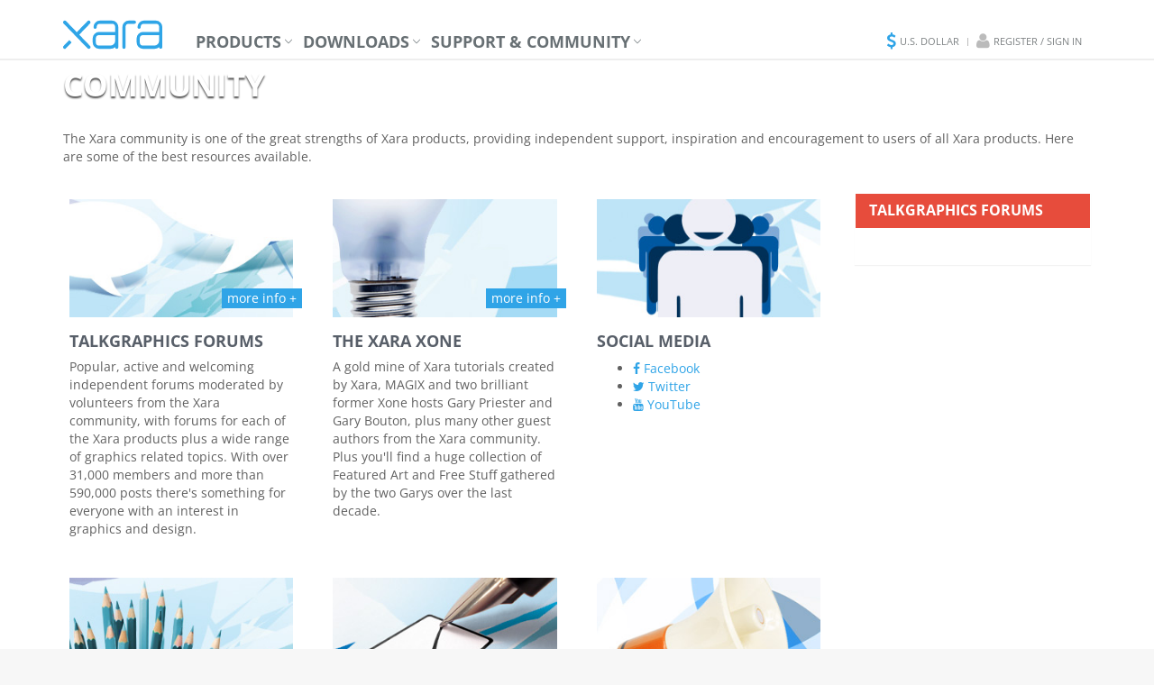

--- FILE ---
content_type: text/html
request_url: https://www.xara.com/us/community/
body_size: 5783
content:


<!DOCTYPE html>
<html lang="en">
<head>
    <title>The Xara Community</title>
    <meta http-equiv="Content-Type" content="text/html; charset=UTF-8"/>
    <meta name="keywords" content="xara, xara community, xara forums, xara art, xara resources, xara news, xara newsletter"/>
    <meta name="description" content="The Xara Community - forums, art galleries, news and more"/>
    <meta name="author" content="Xara Group Limited"/>
    <meta name="robots" content="follow,index,noopd"/>
    <meta name="fragment" content="!"/>
    <meta property="fb:admins" content="539935810"/>
    <meta property="og:title" content="The Xara Community" />
    <meta property="og:type" content="product" />
    <meta property="og:url" content="https://www.xara.com/community/" />
    <meta property="og:site_name" content="Xara.com" />
    <meta property="og:image" content="https://www.xara.com/img2/global/facebook.jpg" />
    <meta name="google-site-verification" content="mgXcqOZUULQrfuSKdSK9J0G8BNakELwAbP9ZlW0c69Q" />
    <link rel="alternate" hreflang="en-us" href="https://www.xara.com/us">
<link rel="alternate" hreflang="en-gb" href="https://www.xara.com/uk">
<link rel="alternate" hreflang="x-default" href="https://www.xara.com/eu">
    <link rel="canonical" href="https://www.xara.com/us/community/"/>
    <link rel="alternate" type="application/rss+xml" title="Xara News" href="https://www.xara.com/us/rss/news" />
    <meta name="viewport" content="width=device-width, initial-scale=1.0">
    <link rel="shortcut icon" href="/favicon.ico" />
    <link rel="stylesheet" href="/assets/css/all.min.css?1674134834"/>
    <!--link rel="stylesheet" href="/assets/css/global.min.css?1674134834"/-->
    <script type="text/javascript" src="/assets/js/jquery.min.js"></script>
    <script type="text/javascript" src="/assets/plugins/modernizr.custom.js"></script>
	<link href="https://webfonts.xara.com/font-awesome-4.6.3/css/font-awesome.min.css" rel="stylesheet" type="text/css">
	<style type="text/css">
	@font-face {
	font-family: 'xara';
	src: url(https://webfonts.xara.com/xara/xara.eot?v=2);
	src: url(https://webfonts.xara.com/xara/xara.eot?v=2#iefix) format('embedded-opentype'),
		url(https://webfonts.xara.com/xara/xara.woff?v=2) format('woff'),
		url(https://webfonts.xara.com/xara/xara.ttf?v=2) format('truetype'),
		url(https://webfonts.xara.com/xara/xara.svg?v=2#xararegular) format('svg');
	font-weight: normal;
	font-style: normal;
	}
	</style>

		<script>
    dataLayer = [{
	    "product_ids":"",
	    "page_type":"other"
	  }];
		</script>
		<!-- Google tag (gtag.js) -->
        <script async src="https://www.googletagmanager.com/gtag/js?id=G-QP3LN4RC3P"></script>
        <script>
          window.dataLayer = window.dataLayer || [];
          function gtag(){dataLayer.push(arguments);}
          gtag('js', new Date());

          gtag('config', 'G-QP3LN4RC3P');
        </script>

	<script>
	function getQueryVariable(variable) {
		var query = window.parent.location.search.substring(1);
		var vars = query.split('&');
		for (var i = 0; i < vars.length; i++) {
			var pair = vars[i].split('=');
			if (decodeURIComponent(pair[0]) == variable) {
				return decodeURIComponent(pair[1]);
			}
		}
	}
	</script>
	<script src="https://track.xara.com/track.min.js?v=07092021"></script>
	<script src="https://www.xara.com/wp-content/themes/xaracloud/assets/js/src/x-tracking-id.js?v=07092021"></script>
</head>

<body>
<!-- Google Tag Manager (noscript) -->
<noscript><iframe src="https://www.googletagmanager.com/ns.html?id=GTM-WHM6JM"
height="0" width="0" style="display:none;visibility:hidden"></iframe></noscript>
<!-- End Google Tag Manager (noscript) -->

<div id="fb-root"></div>
<script>(function(d, s, id) {
  var js, fjs = d.getElementsByTagName(s)[0];
  if (d.getElementById(id)) return;
  js = d.createElement(s); js.id = id;
  js.src = "//connect.facebook.net/en_GB/sdk.js#xfbml=1&appId=241087346090973&version=v2.0";
  fjs.parentNode.insertBefore(js, fjs);
}(document, 'script', 'facebook-jssdk'));</script>
<div class="wrapper">

  <div class="header">
    <div class="navbar navbar-default mega-menu" role="navigation">
      <div class="container">
        <div class="navbar-header">
          <button type="button" class="navbar-toggle" data-toggle="collapse" data-target=".navbar-responsive-collapse">
            <span class="sr-only">Toggle navigation</span>
            <span class="fa fa-bars"></span>
          </button>
          <a href="/" class="navbar-brand xaraLogo">Xara&nbsp;</a>
        </div>
        <div class="collapse navbar-collapse navbar-responsive-collapse">
          <ul class="nav navbar-nav">
            <li class="dropdown mega-menu-fullwidth"><a href="#" class="dropdown-toggle" data-toggle="dropdown">Products</a>
							<ul class="dropdown-menu">
	              <li>
	                  <div class="mega-menu-content disable-icons">
	                      <div class="container">
	                          <div class="row equal-height">
	                              <div class="col-md-3 equal-height-in">
	                                  <ul class="list-unstyled equal-height-list">
	                                      <li><h3>Xara Products</h3></li>
	                                      <li><a href="/us/products/"><i class="fa fa-chevron-circle-right"></i><span>Overview of the products</span></a></li>
	                                      <li><a href="/?utm_source=Xara&utm_medium=Website&utm_campaign=XODlink"><i class="fa fa-chevron-circle-right"></i>Xara Cloud</a></li>
	                                      <li><a href="/us/designer-pro/"><i class="fa fa-chevron-circle-right"></i>Designer Pro+</a></li>
																				<li><a href="/us/photo-graphic-designer/"><i class="fa fa-chevron-circle-right"></i>Photo & Graphic Designer+</a></li>
																				<li><a href="/us/web-designer/"><i class="fa fa-chevron-circle-right"></i>Web Designer+</a></li>
																				<li><a href="/us/page-layout-designer/"><i class="fa fa-chevron-circle-right"></i>Page & Layout Designer 11</a></li>
																				<li><a href="/us/products/xara3d/"><i class="fa fa-chevron-circle-right"></i>Xara 3D Maker 7</a></li>
																				<li class="big-screen-space"></li>
																				<li><a href="/us/products/localised/"><i class="fa fa-chevron-circle-right"></i>Localized Software</a></li>
	                                  </ul>
	                              </div>
	                              <div class="col-md-3 equal-height-in">
	                                  <ul class="list-unstyled equal-height-list">
	                                      <li><h3>Used for</h3></li>
																				<li><a href="/us/photo-graphic-designer/"><i class="fa fa-chevron-circle-right"></i>Photo Editing</a></li>
																				<li><a href="/us/photo-graphic-designer/"><i class="fa fa-chevron-circle-right"></i>Illustration</a></li>
																				<li><a href="/us/web-designer/"><i class="fa fa-chevron-circle-right"></i>Presentations</a></li>
																				<li><a href="/us/web-designer/"><i class="fa fa-chevron-circle-right"></i>Web Design</a></li>
																				<li><a href="/us/page-layout-designer/"><i class="fa fa-chevron-circle-right"></i>Page Layout</a></li>
																				<li><a href="/us/online-designer/"><i class="fa fa-chevron-circle-right"></i>Online creation & editing</a></li>
																				<li><a href="/us/designer-pro/"><i class="fa fa-chevron-circle-right"></i>All of the above</a></li>
	                                  </ul>
	                              </div>
	                              <div class="col-md-3 equal-height-in">

	                              </div>
	                              <div class="col-md-3 equal-height-in">

	                              </div>
	                          </div>
	                      </div>
	                  </div>
	              </li>
	          </ul>

            </li>
						<li class="dropdown mega-menu-fullwidth"><a href="#" class="dropdown-toggle" data-toggle="dropdown">Downloads</a>
							<ul class="dropdown-menu">
	              <li>
	                  <div class="mega-menu-content disable-icons">
	                      <div class="container">
	                          <div class="row equal-height">
	                              <div class="col-md-3 equal-height-in">
	                                  <ul class="list-unstyled equal-height-list">
													              <li><h3>Xara Free Trials</h3></li>
																				<li><a href="/us/designer-pro/download/"><i class="fa fa-chevron-circle-right"></i>Designer Pro+</a></li>
																				<li><a href="/us/photo-graphic-designer/download/"><i class="fa fa-chevron-circle-right"></i>Photo & Graphic Designer+</a></li>
																				<li><a href="/us/web-designer/download/"><i class="fa fa-chevron-circle-right"></i>Web Designer+</a></li>
																				<li><a href="/us/page-layout-designer/download/"><i class="fa fa-chevron-circle-right"></i>Page & Layout Designer 11</a></li>
																				<li><a href="/us/downloads/xara3d/"><i class="fa fa-chevron-circle-right"></i>Xara 3D Maker 7</a></li>
	                                  </ul>
	                              </div>
	                              <div class="col-md-3 equal-height-in">
	                                  <ul class="list-unstyled equal-height-list">
													              <li><h3>Xara Cloud Free Trial</h3></li>
																				<li><a href="https://cloud.xara.com?utm_source=Xara&utm_medium=Website&utm_campaign=SignInlink&utm_content=nav"><i class="fa fa-chevron-circle-right"></i>Xara Cloud</a></li>
	                                  </ul>
	                              </div>
	                              <div class="col-md-3 equal-height-in">

	                              </div>
	                              <div class="col-md-3 equal-height-in">

	                              </div>
	                          </div>
	                      </div>
	                  </div>
	              </li>
	          </ul>
						</li>
            <li class="dropdown mega-menu-fullwidth"><a href="#" class="dropdown-toggle" data-toggle="dropdown">Support & Community</a>
							<ul class="dropdown-menu">
	              <li>
	                  <div class="mega-menu-content disable-icons">
	                      <div class="container">
	                          <div class="row equal-height">
	                              <div class="col-md-3 equal-height-in">
	                                  <ul class="list-unstyled equal-height-list">
	                                      <li><h3>Product Support</h3></li>
																				<li><a href="http://support.xara.com/"><i class="fa fa-chevron-circle-right"></i><span>Support Home</span></a></li>
																				<!--<li><a href="http://support.xara.com/index.php?/Knowledgebase/List"><i class="fa fa-chevron-circle-right"></i>Knowledgebase</a></li>-->
																				<!--<li><a href="http://support.xara.com/index.php?/Troubleshooter/List"><i class="fa fa-chevron-circle-right"></i>Troubleshooters</a></li>-->
																				<li><a href="/us/resources/"><i class="fa fa-chevron-circle-right"></i>Resource Index</a></li>
																				<li><a href="/us/widgets/"><i class="fa fa-chevron-circle-right"></i>Widget Guide</a></li>
	                                  </ul>
	                              </div>
	                              <div class="col-md-3 equal-height-in">
	                                  <ul class="list-unstyled equal-height-list">
	                                      <li><h3>Community</h3></li>
                           							<li><a href="/us/community/"><i class="fa fa-chevron-circle-right"></i><span>Community Home</span></a></li>
																				<li><a href="http://www.talkgraphics.com" target="_blank"><i class="fa fa-chevron-circle-right"></i>Forums</a></li>
																				<!--<li><a href="/us/affiliates/"><i class="fa fa-chevron-circle-right"></i>Affiliate Program</a></li>-->
																				<li><a href="/us/gallery/"><i class="fa fa-chevron-circle-right"></i>Artist Gallery</a></li>
	                                  </ul>
	                              </div>
	                              <div class="col-md-3 equal-height-in">
 	                                  <ul class="list-unstyled equal-height-list">
	                                      <li><h3>Xara Cloud</h3></li>
                           							<li><a href="https://xara.com/blog/?utm_source=Xara&utm_medium=Website&utm_campaign=Blog"><i class="fa fa-chevron-circle-right"></i>Xara Cloud blog</a></li>
																				 <li class="big-screen-space"></li>

	                                      <li><h3>The Outsider</h3></li>
                           							<li><a href="/us/outsider/"><i class="fa fa-chevron-circle-right"></i>Edition Index</a></li>
	                                  </ul>
	                              </div>
	                              <div class="col-md-3 equal-height-in">
 	                                  <ul class="list-unstyled equal-height-list">
	                                      <li><h3>News</h3></li>
                           							<li><a href="/us/news/"><i class="fa fa-chevron-circle-right"></i>News</a></li>
																				<li><a href="https://docs.xara.com/latest-updates"><i class="fa fa-chevron-circle-right"></i>Xara Cloud News</a></li>
	                                  </ul>


	                              </div>
	                          </div>
	                      </div>
	                  </div>
	              </li>
	          </ul>
            </li>
          </ul>
          <ul class="loginbar pull-right" style="margin-right:10px;">
	          <li class="languagesSelector">
	            <i class="fa fa-usd fa-lg"></i> <a>U.S.&nbsp;Dollar</a>
<ul class="languages">
<li><a href="/uk/setlanguage/"><i class="fa fa-gbp fa-lg"></i> Pound Sterling</a></li>
<li><a href="/eu/setlanguage/"><i class="fa fa-eur fa-lg"></i> Euro</a></li>
</ul>
	          </li>
	          <li class="topbar-devider"></li>
	          <li class="register-signin"><i class="fa fa-user fa-lg"></i> <a href="/us/servicecenter/">Register / Sign in</a></li>
	        </ul>
        </div>
      </div>
    </div>
  </div>

  <div class="product-header-outer">
	<div class="product-header webdesigner12">
		<div class="bgfade"></div>
    <div class="container">
      <h1>Web Designer+</h1>
      <ul class="product-header-in">
        <li><a href="/us/web-designer/" class="hvr-underline-from-left">Overview</a></li>
				<li class="hidden-md hidden-lg"><a href="/us/web-designer/download/" class="hvr-underline-from-left">Try Now</a></li>
				<li class="hidden-md hidden-lg"><a href="/us/web-designer/buy/" class="hvr-underline-from-left">Buy Now</a></li>
        <li><a href="/us/web-designer/features/" class="hvr-underline-from-left">Features</a></li>
        <li><a href="/us/web-designer/tutorials-demos/" class="hvr-underline-from-left">Videos</a></li>
        <li><a href="/us/web-designer/whats-new/" class="hvr-underline-from-left">What's New</a></li>
        <!--<li><a href="/us/websitegallery/?p=wd" class="hvr-underline-from-left">Website Gallery</a></li>-->
        <li><a href="/us/web-designer/templates/" class="hvr-underline-from-left">Templates</a></li>
        <li><a href="/us/web-designer/compare/" class="hvr-underline-from-left">Compare</a></li>
      </ul>
      <div class="actions hidden-xs hidden-sm" style="min-width:0px;">
      	<div class="amount" style="display:none;">
					<script src="/us/price/webdesigner/"></script>
      	</div>
	      <div class="trybuy xarbuttons sm full-width">
		      <a href="/us/web-designer/download/" class="grey" style="margin:0;"><i class="fa fa-cloud-download"></i> Try Now</a>
		      <a href="/us/web-designer/buy/" style="margin:5px 0 0 0px;"><i class="fa fa-shopping-cart fa-lg"></i> Buy Now</a>
	      </div>
      </div>
    </div>
	</div>

	<div class="product-header photographicdesigner12">
    <div class="bgfade"></div>
    <div class="container">
      <h1>Photo & Graphic Designer+</h1>
      <ul class="product-header-in">
				<li><a href="/us/photo-graphic-designer/" class="hvr-underline-from-left">Overview</a></li>
				<li class="hidden-md hidden-lg"><a href="/us/photo-graphic-designer/download/" class="hvr-underline-from-left">Try Now</a></li>
				<li class="hidden-md hidden-lg"><a href="/us/photo-graphic-designer/buy/" class="hvr-underline-from-left">Buy Now</a></li>
				<li><a href="/us/photo-graphic-designer/features/" class="hvr-underline-from-left">Features</a></li>
				<li><a href="/us/photo-graphic-designer/tutorials-demos/" class="hvr-underline-from-left">Videos</a></li>
				<li><a href="/us/photo-graphic-designer/whats-new/" class="hvr-underline-from-left">What's New</a></li>
				<li><a href="/us/gallery/?p=pgd" class="hvr-underline-from-left">Gallery</a></li>
				<li><a href="/us/photo-graphic-designer/templates/" class="hvr-underline-from-left">Templates</a></li>
				<li><a href="/us/features/photo-effects/?p=pgd" class="hvr-underline-from-left">Examples</a></li>
				<!--<li><a href="/us/photo-graphic-designer/compare/" class="hvr-underline-from-left">Compare</a></li>-->
      </ul>
      <div class="actions hidden-xs hidden-sm" style="min-width:0px;">
      	<div class="amount" style="display:none;">
					<script src="/us/price/photographicdesigner/"></script>
      	</div>
	      <div class="trybuy xarbuttons sm full-width">
		      <a href="/us/photo-graphic-designer/download/" class="grey" style="margin:0;"><i class="fa fa-cloud-download"></i> Try Now</a>
		      <a href="/us/photo-graphic-designer/buy/" style="margin:5px 0 0 0px;"><i class="fa fa-shopping-cart fa-lg"></i> Buy Now</a>
	      </div>
      </div>
    </div>
	</div>

	<div class="product-header pagelayoutdesigner11">
    <div class="bgfade"></div>
    <div class="container">
      <h1>Page & Layout Designer 11</h1>
      <ul class="product-header-in">
				<li><a href="/us/page-layout-designer/" class="hvr-underline-from-left">Overview</a></li>
				<li class="hidden-md hidden-lg"><a href="/us/page-layout-designer/download/" class="hvr-underline-from-left">Try Now</a></li>
				<li class="hidden-md hidden-lg"><a href="/us/page-layout-designer/buy/" class="hvr-underline-from-left">Buy Now</a></li>
				<li><a href="/us/page-layout-designer/features/" class="hvr-underline-from-left">Features</a></li>
				<li><a href="/us/page-layout-designer/tutorials-demos/" class="hvr-underline-from-left">Videos</a></li>
				<li><a href="/us/page-layout-designer/whats-new/" class="hvr-underline-from-left">What's New</a></li>
				<li><a href="/us/page-layout-designer/templates/" class="hvr-underline-from-left">Templates</a></li>
				<!--<li><a href="/us/page-layout-designer/compare/" class="hvr-underline-from-left">Compare</a></li>-->
      </ul>
      <div class="actions hidden-xs hidden-sm" style="min-width:0px;">
      	<div class="amount" style="display:none;">
					<script src="/us/price/pagelayoutdesigner/"></script>
      	</div>
	      <div class="trybuy xarbuttons sm full-width">
		      <a href="/us/page-layout-designer/download/" class="grey" style="margin:0;"><i class="fa fa-cloud-download"></i> Try Now</a>
		      <a href="/us/page-layout-designer/buy/" style="margin:5px 0 0 0px;"><i class="fa fa-shopping-cart fa-lg"></i> Buy Now</a>
	      </div>
      </div>
    </div>
	</div>

	<div class="product-header designerproxplus">
    <div class="bgfade"></div>
    <div class="container">
      <h1>Designer Pro+</h1>
      <ul class="product-header-in">
				<li><a href="/us/designer-pro/" class="hvr-underline-from-left">Overview</a></li>
				<li class="hidden-md hidden-lg"><a href="/us/designer-pro/download/" class="hvr-underline-from-left">Try Now</a></li>
				<li class="hidden-md hidden-lg"><a href="/us/designer-pro/buy/" class="hvr-underline-from-left">Buy Now</a></li>
				<li><a href="/us/designer-pro/features/" class="hvr-underline-from-left">Features</a></li>
				<li><a href="/us/designer-pro/tutorials-demos/" class="hvr-underline-from-left">Videos</a></li>
				<li><a href="/us/designer-pro/whats-new/" class="hvr-underline-from-left">What's New</a></li>
				<li><a href="/us/gallery/?p=dp" class="hvr-underline-from-left">Gallery</a></li>
				<!--<li><a href="/us/designer-pro/upgrade/" class="hvr-underline-from-left">Upgrade</a></li>-->
				<li><a href="/us/designer-pro/advanced/" class="hvr-underline-from-left">Advanced</a></li>
				<li><a href="/us/designer-pro/templates/" class="hvr-underline-from-left">Templates</a></li>
				<li><a href="/us/features/photo-effects/?p=dp" class="hvr-underline-from-left">Photo Examples</a></li>
				<li><a href="/us/designer-pro/compare/" class="hvr-underline-from-left">Compare</a></li>
      </ul>
      <div class="actions hidden-xs hidden-sm" style="min-width:0px;">
      	<div class="amount" style="display:none;">
					<script src="/us/price/designerpro/"></script>
      	</div>
	      <div class="trybuy xarbuttons sm full-width">
		      <a href="/us/designer-pro/download/" class="grey" style="margin:0;"><i class="fa fa-cloud-download"></i> Try Now</a>
		      <a href="/us/designer-pro/buy/" style="margin:5px 0 0 0px;"><i class="fa fa-shopping-cart fa-lg"></i> Buy Now</a>
	      </div>
      </div>
    </div>
	</div>

	<div class="product-header xara3dmaker7">
    <div class="bgfade"></div>
    <div class="container">
      <h1>3D Maker 7</h1>
      <ul class="product-header-in">
				<li><a href="/us/products/xara3d/" class="hvr-underline-from-left">Overview</a></li>
				<li class="hidden-md hidden-lg"><a href="/us/downloads/xara3d/" class="hvr-underline-from-left">Try Now</a></li>
				<li class="hidden-md hidden-lg"><a href="/us/products/xara3d/buy/" class="hvr-underline-from-left">Buy Now</a></li>
				<li><a href="/us/products/xara3d/examples/" class="hvr-underline-from-left">Examples</a></li>
				<li><a href="/us/products/xara3d/features/" class="hvr-underline-from-left">Features</a></li>
				<li><a href="/us/products/xara3d/whatsnew/" class="hvr-underline-from-left">What's New</a></li>
				<li><a href="/us/products/xara3d/tutorials-demos/" class="hvr-underline-from-left">Videos</a></li>
				<li><a href="/us/products/xara3d/screenshots/" class="hvr-underline-from-left">Screenshots</a></li>
				<li><a href="/us/products/xara3d/reviews-testimonials/" class="hvr-underline-from-left">Reviews</a></li>
      </ul>
      <div class="actions hidden-xs hidden-sm" style="min-width:0px;">
      	<div class="amount" style="display:none;">
					<script src="/us/price/3d_maker/"></script>
      	</div>
	      <div class="trybuy xarbuttons sm full-width">
		      <a href="/us/downloads/xara3d/" class="grey" style="margin:0;"><i class="fa fa-cloud-download"></i> Try Now</a>
		      <a href="/us/products/xara3d/buy/" style="margin:5px 0 0 0px;"><i class="fa fa-shopping-cart fa-lg"></i> Buy Now</a>
	      </div>
      </div>
    </div>
	</div>
</div>




  <div class="image-header community">
  <div class="container">
    <h1>Community</h1>
  </div>
</div>

<div class="container  content">

<style type="text/css">
#forums {
	overflow-x: hidden;
}
#forums ul{
	margin-left: 0;
	padding-left: 0;
	list-style: none;	
}

#forums ul li{
	padding-left: 25px;
	background-image: url(/img2/global/tg_icon.png);
	background-repeat: no-repeat;
	background-position: 0 12px;
}

#forums h4{
	font-size: 12px;
	font-family: 'Open Sans';
	margin: 0px;
	padding: 12px 0px 0px 0px;
	line-height: 140%;
}
#forums .description{
	margin: 0px;
	padding: 0px 0px 0px 0px;	
	font-size:11px;
}
#forums .date{
	font-size: 10px;
	color: #808080;
	padding: 0px 5px 0px 0px;
	margin: 0px 5px 0px 0px;
}
#forums .websiteTitle{
	font-size: 10px;
	color: #808080;	
}
</style>

<p>The Xara community is one of the great strengths of Xara products, providing independent support, inspiration and encouragement 
to users of all Xara products. Here are some of the best resources available.<br/><br/></p>

<script type="text/javascript" src="/lib2/jquery.newswidget.js"></script>
<div class="row">
	
	<div class="col-md-9 col-sm-12">
		<div class="row">
		  <div class="col-md-4 col-sm-6">
		    <div class="thumbnails thumbnail-style thumbnail-kenburn">
		    	<div class="thumbnail-img">
		        <div class="overflow-hidden">
		          <img class="img-responsive" src="/img2/global/teaser_talkgraphics.jpg" alt="">
		        </div>
		        <a class="btn-more hover-effect" href="http://www.talkgraphics.com">more info +</a>					
		      </div>
		      <div class="caption">
		        <h3><a class="hover-effect" href="http://www.talkgraphics.com">TalkGraphics Forums</a></h3>
		        <p>Popular, active and welcoming independent forums moderated by volunteers from the Xara community, with forums for each of the Xara products plus a wide range of graphics related topics. With over 31,000 members and more than 590,000 posts there's something for everyone with an interest in graphics and design.</p>
		      </div>
		    </div>
		  </div>
		  <div class="col-md-4 col-sm-6">
		    <div class="thumbnails thumbnail-style thumbnail-kenburn">
		    	<div class="thumbnail-img">
		        <div class="overflow-hidden">
		          <img class="img-responsive" src="/img2/global/teaser_xone.jpg" alt="">
		        </div>
		        <a class="btn-more hover-effect" href="http://www.xaraxone.com">more info +</a>					
		      </div>
		      <div class="caption">
		        <h3><a class="hover-effect" href="http://www.xaraxone.com">The Xara Xone</a></h3>
		        <p>A gold mine of Xara tutorials created by Xara, MAGIX and two brilliant former Xone hosts Gary Priester and Gary Bouton, plus many other guest authors from the Xara community. Plus you'll find a huge collection of Featured Art and Free Stuff gathered by the two Garys over the last decade.</p>
		      </div>
		    </div>
		  </div>
		  <div class="col-md-4 col-sm-6">
		    <div class="thumbnails thumbnail-style thumbnail-kenburn">
		    	<div class="thumbnail-img">
		        <div class="overflow-hidden">
		          <img class="img-responsive" src="/img2/global/teaser_social.jpg" alt="">
		        </div>					
		      </div>
		      <div class="caption">
		        <h3><a class="hover-effect">Social Media</a></h3>
		        <p><ul >
              <li><a href="https://fb.com/xaragroup"><i class="fb rounded-1x fa fa-facebook"></i> Facebook</a></li>
              <li><a href="https://twitter.com/xaragroup"><i class="tw rounded-1x fa fa-twitter"></i> Twitter</a></li>
               <li><a href="https://www.xara.com/youtube"><i class="yt rounded-1x fa fa-youtube"></i> YouTube</a></li>
            </ul></p>
		      </div>
		    </div>
		  </div>  
		</div>
		<div class="row">
		  <div class="col-md-4 col-sm-6">
		    <div class="thumbnails thumbnail-style thumbnail-kenburn">
		    	<div class="thumbnail-img">
		        <div class="overflow-hidden">
		          <img class="img-responsive" src="/img2/global/teaser_art.jpg" alt="">
		        </div>				
		      </div>
		      <div class="caption">
		        <h3><a class="hover-effect">Xara Art</a></h3>
		        <p>There's plenty of Xara artwork on display on the web but here's four of the best:
			<ul> 
			<li>The galleries on this website display <a href="/gallery/">artwork</a>  created by our customers </li> 
			<li>Don't miss the <a title="" href="http://www.xaraxone.com/art/">Art Page</a> on the Xara Xone</li>  
			<li>Our <a title="" href="http://www.xara.com/outsider/">Outsider</a> newsletter features our pick of&nbsp;Inspirational Art.</li>
<li>Last but not least don't miss the <a title="" href="http://www.talkgraphics.com/forumdisplay.php?13-Xara-Art-Gallery">Xara Art Gallery</a> and <a title="" href="http://www.talkgraphics.com/forumdisplay.php?62-Xara-Web-Gallery">Xara Web Gallery</a> forums on TalkGraphics.</ul> </p>
		      </div>
		    </div>
		  </div>
		  <div class="col-md-4 col-sm-6">
		    <div class="thumbnails thumbnail-style thumbnail-kenburn">
		    	<div class="thumbnail-img">
		        <div class="overflow-hidden">
		          <img class="img-responsive" src="/img2/global/teaser_outsider.jpg" alt="">
		        </div>
		        <a class="btn-more hover-effect" href="/us/outsider/">more info +</a>					
		      </div>
		      <div class="caption">
		        <h3><a class="hover-effect" href="/us/outsider/">The Outsider</a></h3>
		        <p>Our newsletter packed with inspirational art created by Xara owners, tutorials, tips, contests and the latest news.</p>
		      </div>
		    </div>
		  </div>
		  <div class="col-md-4 col-sm-6">
		    <div class="thumbnails thumbnail-style thumbnail-kenburn">
		    	<div class="thumbnail-img">
		        <div class="overflow-hidden">
		          <img class="img-responsive" src="/img2/global/teaser_news.jpg" alt="">
		        </div>
		        <a class="btn-more hover-effect" href="/us/news/">more info +</a>					
		      </div>
		      <div class="caption">
		        <h3><a class="hover-effect" href="/us/news/">Xara News</a></h3>
		        <p>Check in on our news page for the latest Xara info, or sign up for the RSS feed.</p>
		      </div>
		    </div>
		  </div>  
		</div>
				
	</div>
	
	<div class="col-md-3 col-sm-12">
		<div class="panel panel-red">
	    <div class="panel-heading">
	        <h3 class="panel-title">TalkGraphics Forums</h3>
	    </div>
	    <div class="panel-body">
	      <div id="forums"><ul id="talkgraphics"></ul></div>
	    </div>
	  </div>
	</div> 

</div>
	

 
 



<script type="text/javascript">
jQuery('ul#talkgraphics').newswidget({ source: 'http://www.talkgraphics.com/external.php?type=RSS2',
	proxyUrl: "/newswidget-proxy.php",
	limitItems: 10,
	random: false,
	linkTitle : true,
	itemDateElement: "span",
	itemLinkElement: "span",
	itemtgauthorElement: "span",
	itemWebsiteTitleElement: 'span',
	format: "title,description,date,tgauthor"});
</script>





</div>
  <div class="footer-v4">
    <div class="footer">
      <div class="container">
	      <div class="row">
		      <div class="col-xs-12">
			      <a href="/us/about/" class="hvr-underline-from-left">About Xara</a> |
			      <a href="/us/press/" class="hvr-underline-from-left">Press</a> |
			      <a href="/us/news/" class="hvr-underline-from-left">News</a> |
			      <a href="/us/logos/" class="hvr-underline-from-left">Logos &amp; Graphics</a> |
			      <a href="/us//worldwide-resellers/" class="hvr-underline-from-left">Resellers</a> |
			      <a href="/us/jobs/" class="hvr-underline-from-left">Jobs at Xara</a> |
			      <a href="/us/contact/" class="hvr-underline-from-left">Contact Xara</a> |
			      <a href="/us/imprint/" class="hvr-underline-from-left">Imprint</a> |
			      <a href="/us/privacy/" class="hvr-underline-from-left">Privacy & Cookie Statement</a></li> |
			      <a href="/us/eula/" class="hvr-underline-from-left">EULA</a></li>
			    </div>
		    </div>
      </div>
    </div>

    <div class="copyright">
      <div class="container">
        <div class="row">
          <div class="col-md-6">
            <p>
              <a href="/us/copyright/">Copyright &copy; 2026 XARA GmbH. Xara&reg; is a registered Trademark of Xara GmbH.</a>.
            </p>
          </div>
          <div class="col-md-6 text-right">
            <ul class="list-inline shop-social">
	            <li style="color:#bbb; font-size:11px;"> </li>
	            <li><a href="/us/sitemap/"><i class="rounded fa fa-sitemap tooltips" data-toggle="tooltip" data-placement="top" title="Sitemap"></i></a></li>
	            <li><a href="/us/rss/"><i class="rounded fa fa-rss tooltips" data-toggle="tooltip" data-placement="top" title="RSS"></i></a></li>
              <li><a href="http://fb.com/xaragroup"><i class="rounded fa fa-facebook tooltips" data-toggle="tooltip" data-placement="top" title="Facebook"></i></a></li>
              <li><a href="http://twitter.com/xaragroup"><i class="rounded fa fa-twitter tooltips" data-toggle="tooltip" data-placement="top" title="Twitter"></i></a></li>
              <li><a href="https://www.youtube.com/user/XaraVideo"><i class="rounded fa fa-youtube tooltips" data-toggle="tooltip" data-placement="top" title="YouTube"></i></a></li>
            </ul>
          </div>
        </div>
      </div>
    </div>

  </div>
</div>


<script type="text/javascript" src="//maxcdn.bootstrapcdn.com/bootstrap/3.3.1/js/bootstrap.min.js"></script>
<script type="text/javascript" src="/assets/js/all.min.js?1649407237"></script>


</body>
</html>

--- FILE ---
content_type: text/html; charset=UTF-8
request_url: https://www.xara.com/us/price/webdesigner/
body_size: -336
content:


	
	document.write("<div class=\"from\">");
	
	document.write("From");
					
	
	document.write("&nbsp;");
	
		
	document.write("</div>");	
					
	
	document.write("<div class=\"price\">$<strong>99.99</strong></div>");
			
	




--- FILE ---
content_type: text/html; charset=UTF-8
request_url: https://www.xara.com/us/price/3d_maker/
body_size: -385
content:


	
	document.write("<div class=\"from\">");
					
	
	document.write("&nbsp;");
	
		
	document.write("</div>");	
					
	
	document.write("<div class=\"price\">$<strong>39.99</strong></div>");
			
	




--- FILE ---
content_type: text/css
request_url: https://www.xara.com/assets/css/all.min.css?1674134834
body_size: 76120
content:
@import url(/assets/fonts/open-sans.css);@import url(/assets/fonts/source-sans-pro.css);@import url(/assets/fonts/roboto.css);@import url(/assets/fonts/lato.css);/*! normalize.css v3.0.2 | MIT License | git.io/normalize */a,a:focus,a:hover,a:active,button,button:hover{outline:0!important}a:focus{text-decoration:none}hr{margin:30px 0}hr.hr-md{margin:20px 0}h1{font-size:28px;line-height:35px}h2{font-size:24px;line-height:33px}h3{font-size:20px;line-height:27px}h4{line-height:25px}h5{line-height:20px}h6{line-height:18px}h1,h2,h3,h4,h5,h6{color:#585f69;margin-top:5px;text-shadow:none;font-weight:400;font-family:Open Sans,sans-serif}h1 i,h2 i,h3 i,h4 i,h5 i,h6 i{margin-right:5px}.headline{display:block;margin:10px 0 25px;border-bottom:1px dotted #e4e9f0}.headline h2{font-size:22px}.headline h2,.headline h3,.headline h4{margin:0 0 -2px;padding-bottom:5px;display:inline-block;border-bottom:2px solid #72c02c}.headline-md{margin-bottom:15px}.headline-md h2{font-size:21px}.heading{text-align:center}.heading h2{padding:0 12px;position:relative;display:inline-block;line-height:34px!important}.heading h2:before,.heading h2:after{content:' ';width:70%;position:absolute;border-width:1px;border-color:#bbb}.heading h2:before{right:100%}.heading h2:after{left:100%}@media(max-width:768px){.heading h2:before,.heading h2:after{width:20%}}.heading-v1 h2:before,.heading-v1 h2:after{top:15px;height:6px;border-top-style:solid;border-bottom-style:solid}.heading-v2 h2:before,.heading-v2 h2:after{top:15px;height:6px;border-top-style:dashed;border-bottom-style:dashed}.heading-v3 h2:before,.heading-v3 h2:after{top:15px;height:6px;border-top-style:dotted;border-bottom-style:dotted}.heading-v4 h2:before,.heading-v4 h2:after{top:17px;border-bottom-style:solid}.heading-v5 h2:before,.heading-v5 h2:after{top:17px;border-bottom-style:dashed}.heading-v6 h2:before,.heading-v6 h2:after{top:17px;border-bottom-style:dotted}h2.heading-md{font-size:20px;line-height:24px}h2.heading-sm,h3.heading-md{font-size:18px;line-height:24px}h3.heading-md{line-height:22px}h3.heading-sm{font-size:16px;line-height:20px}h2.heading-xs{font-size:16px;line-height:22px}h3.heading-xs{font-size:14px;margin-bottom:0}.title-v1{z-index:1;position:relative;text-align:center;margin-bottom:60px}.title-v1 h1,.title-v1 h2{color:#444;font-size:28px;position:relative;margin-bottom:15px;padding-bottom:20px;text-transform:uppercase;font-family:Open Sans,sans-serif}.title-v1 h1:after,.title-v1 h2:after{bottom:0;left:50%;height:1px;width:70px;content:" ";margin-left:-35px;position:absolute;background:#72c02c}.title-v1 p{font-size:17px;font-weight:200}h2.title-v2{color:#555;position:relative;margin-bottom:30px}h2.title-v2:after{left:0;width:70px;height:2px;content:" ";bottom:-10px;background:#555;position:absolute}h1.title-v2.title-center,h2.title-v2.title-center,h3.title-v2.title-center{text-align:center}h1.title-v2.title-center:after,h2.title-v2.title-center:after,h3.title-v2.title-center:after{left:50%;width:70px;margin-left:-35px}h1.title-light,h2.title-light,h3.title-light{color:#fff}h2.title-light:after{background:#fff}h1[class^=title-v3-],h2[class^=title-v3-],h3[class^=title-v3-]{color:#555}h2.title-v3-xlg{font-size:28px;line-height:32px}h1.title-v3-lg,h2.title-v3-lg{font-size:24px;line-height:28px}h1.title-v3-md,h2.title-v3-md{font-size:20px;line-height:24px}h2.title-v3-sm,h3.title-v3-md{font-size:18px;line-height:24px}h3.title-v3-md{line-height:22px}h3.title-v3-sm{font-size:16px;line-height:20px}h2.title-v3-xs{font-size:16px;line-height:22px}h3.title-v3-xs{font-size:14px;margin-bottom:0}.headline-center{text-align:center;position:relative}.headline-center h2{color:#555;font-size:24px;position:relative;margin-bottom:20px;padding-bottom:15px}.headline-center h2:after{left:50%;z-index:1;width:30px;height:2px;content:" ";bottom:-5px;margin-left:-15px;text-align:center;position:absolute;background:#72c02c}.headline-center p{color:#999;font-size:14px;padding:0 150px}@media(max-width:991px){.headline-center p{padding:0 50px}}.headline-center.headline-light h2{color:#fff}.headline-center.headline-light p{color:#eee}.headline-center-v2{z-index:0;text-align:center;position:relative}.headline-center-v2 h2{color:#555;font-size:24px;margin-bottom:20px;text-transform:uppercase}.headline-center-v2 span.bordered-icon{color:#888;padding:0 10px;font-size:15px;line-height:18px;position:relative;margin-bottom:25px;display:inline-block}.headline-center-v2 span.bordered-icon:before,.headline-center-v2 span.bordered-icon:after{top:8px;height:1px;content:" ";width:100px;background:#888;position:absolute}.headline-center-v2 span.bordered-icon:before{left:100%}.headline-center-v2 span.bordered-icon:after{right:100%}.headline-center-v2 p{color:#999;font-size:14px;padding:0 70px}.headline-center-v2.headline-center-v2-dark p{color:#666}.headline-center-v2.headline-center-v2-dark span.bordered-icon{color:#666}.headline-center-v2.headline-center-v2-dark span.bordered-icon:before,.headline-center-v2.headline-center-v2-dark span.bordered-icon:after{background:#666}.headline-left{position:relative}.headline-left .headline-brd{color:#555;position:relative;margin-bottom:25px;padding-bottom:10px}.headline-left .headline-brd:after{left:1px;z-index:1;width:30px;height:2px;content:" ";bottom:-5px;position:absolute;background:#72c02c}.devider.devider-dotted{border-top:2px dotted #eee}.devider.devider-dashed{border-top:2px dashed #eee}.devider.devider-db{height:5px;border-top:1px solid #eee;border-bottom:1px solid #eee}.devider.devider-db-dashed{height:5px;border-top:1px dashed #ddd;border-bottom:1px dashed #ddd}.devider.devider-db-dotted{height:5px;border-top:1px dotted #ddd;border-bottom:1px dotted #ddd}.table thead>tr>th{border-bottom:none}@media(max-width:768px){.table th.hidden-sm,.table td.hidden-sm{display:none!important}}.form-control{box-shadow:none}.form-control:focus{border-color:#bbb;box-shadow:0 0 2px #c9c9c9}.form-spacing .form-control{margin-bottom:15px}.input-group-addon{color:#b3b3b3;font-size:14px;background:#fff}.carousel-v1 .carousel-caption{left:0;right:0;bottom:0;padding:7px 15px;background:rgba(0,0,0,.7)}.carousel-v1 .carousel-caption p{color:#fff;margin-bottom:0}.carousel-v1 .carousel-arrow a.carousel-control{opacity:1;-ms-filter:"progid:DXImageTransform.Microsoft.Alpha(Opacity=100)";font-size:30px;height:inherit;width:inherit;background:none;text-shadow:none;position:inherit}.carousel-v1 .carousel-arrow a i{top:50%;opacity:.6;-ms-filter:"progid:DXImageTransform.Microsoft.Alpha(Opacity=60)";background:#000;margin-top:-18px;padding:2px 12px;position:absolute}.carousel-v1 .carousel-arrow a i:hover{opacity:.8;-ms-filter:"progid:DXImageTransform.Microsoft.Alpha(Opacity=80)"}.carousel-v1 .carousel-arrow a.left i{left:0}.carousel-v1 .carousel-arrow a.right i{right:0}.carousel-v2 .carousel-control,.carousel-v2 .carousel-control:hover{opacity:1;-ms-filter:"progid:DXImageTransform.Microsoft.Alpha(Opacity=100)";text-shadow:none}.carousel-v2 .carousel-control.left,.carousel-v2 .carousel-control.right{top:50%;z-index:5;color:#eee;width:45px;height:45px;font-size:30px;margin-top:-22px;position:absolute;text-align:center;display:inline-block;border:2px solid #eee;background:rgba(0,0,0,.1)}.carousel-v2 .carousel-control:hover{background:rgba(0,0,0,.3);transition:all .4s ease-in-out}.carousel-v2 .carousel-control.left{left:20px}.carousel-v2 .carousel-control.right{right:20px}.carousel-v2 .carousel-control .arrow-prev,.carousel-v2 .carousel-control .arrow-next{top:-5px;position:relative}.carousel-v2 .carousel-control .arrow-next{right:-2px}@media(min-width:768px){.carousel-indicators{bottom:10px}}.tab-v1 .nav-tabs{border:none;background:none;border-bottom:solid 2px #72c02c}.tab-v1 .nav-tabs a{font-size:14px;padding:5px 15px}.tab-v1 .nav-tabs>.active>a,.tab-v1 .nav-tabs>.active>a:hover,.tab-v1 .nav-tabs>.active>a:focus{color:#fff;border:none;background:#72c02c}.tab-v1 .nav-tabs>li>a{border:none}.tab-v1 .nav-tabs>li>a:hover{color:#fff;background:#72c02c}.tab-v1 .tab-content{padding:10px 0}.tab-v1 .tab-content img{margin-top:4px;margin-bottom:15px}.tab-v1 .tab-content img.img-tab-space{margin-top:7px}.tab-v2 .nav-tabs{border-bottom:none}.tab-v2 .nav-tabs li a{padding:9px 16px;background:none;border:none}.tab-v2 .nav-tabs li.active a{background:#fff;padding:7px 15px 9px;border:solid 1px #eee;border-top:solid 2px #72c02c;border-bottom:none!important}.tab-v2 .tab-content{padding:10px 16px;border:solid 1px #eee}.tab-v3 .nav-pills li a{color:#777;font-size:17px;padding:4px 8px;margin-bottom:3px;background:#fafafa;border:solid 1px #eee}.tab-v3 .nav-pills li a:hover,.tab-v3 .nav-pills li.active a{color:#fff;background:#72c02c;border:solid 1px #68af28}.tab-v3 .nav-pills li i{width:1.25em;margin-right:5px;text-align:center;display:inline-block}.tab-v3 .tab-content{padding:15px;background:#fafafa;border:solid 1px #eee}.acc-v1 .panel-heading{padding:0;box-shadow:none}.acc-v1 .panel-heading a{display:block;font-size:14px;padding:5px 15px;background:#fefefe}.acc-icon a.accordion-toggle i{color:#585f69;margin-right:8px}.acc-icon a.accordion-toggle:hover i{color:#39414c}.pagination li a{color:#777;padding:5px 15px}.pagination li a:hover{color:#fff;background:#5fb611;border-color:#5fb611}.pagination>.active>a,.pagination>.active>span,.pagination>.active>a:hover,.pagination>.active>span:hover,.pagination>.active>a:focus,.pagination>.active>span:focus{border-color:#72c02c;background-color:#72c02c}.pagination-no-space .pagination{margin:0}.pager li>a:hover,.pager li>a:focus{color:#fff;background:#5fb611;border-color:#5fb611}.sidebar-nav-v1 li{padding:0}.sidebar-nav-v1 li a{display:block;padding:8px 30px 8px 10px}.sidebar-nav-v1 li a:hover{text-decoration:none}.sidebar-nav-v1>li.active,.sidebar-nav-v1>li.active:hover{background:#717984}.sidebar-nav-v1>li.active,.sidebar-nav-v1>li.active:hover,.sidebar-nav-v1>li.active:focus{border-color:#ddd}.sidebar-nav-v1>li.active>a{color:#fff}.sidebar-nav-v1 li ul{padding:0;list-style:none}.sidebar-nav-v1 li ul,.sidebar-nav-v1 li.active ul a{background:#f8f8f8}.sidebar-nav-v1 li ul a{color:#585f69;font-size:12px;border-top:solid 1px #ddd;padding:6px 30px 6px 17px}.sidebar-nav-v1 ul li:hover a,.sidebar-nav-v1 ul li.active a{color:#72c02c}.list-group-item li>.badge{float:right}.sidebar-nav-v1 span.badge{margin-top:8px;margin-right:10px}.sidebar-nav-v1 .list-toggle>span.badge{margin-right:25px}.sidebar-nav-v1 ul li span.badge{margin-top:8px;font-size:11px;padding:3px 5px;margin-right:10px}.list-toggle:after{top:7px;right:10px;color:#777;font-size:14px;content:"\f105";position:absolute;font-weight:400;display:inline-block;font-family:FontAwesome}.list-toggle.active:after{color:#fff;content:"\f107"}.btn{box-shadow:none}.btn-u{border:0;color:#fff;font-size:14px;cursor:pointer;font-weight:400;padding:6px 13px;position:relative;background:#72c02c;white-space:nowrap;display:inline-block;text-decoration:none}.btn-u:hover{color:#fff;text-decoration:none;transition:all .3s ease-in-out}.btn-u.btn-block{text-align:center}.btn-u-sm,a.btn-u-sm{padding:3px 12px}.btn-u-lg,a.btn-u-lg{font-size:18px;padding:10px 25px}.btn-u-xs,a.btn-u-xs{font-size:12px;padding:2px 12px;line-height:18px}.btn-group .dropdown-menu>li>a{padding:3px 13px}.btn-group>.btn-u,.btn-group-vertical>.btn-u{float:left;position:relative}.btn-group>.btn-u:first-child{margin-left:0}@-moz-document url-prefix(){.footer-subsribe .btn-u{padding-bottom:4px}}@media(max-width:768px){@-moz-document url-prefix(){.btn-u{padding-bottom:6px}}}.btn-u:hover,.btn-u:focus,.btn-u:active,.btn-u.active,.open .dropdown-toggle.btn-u{background:#5fb611}.btn-u-split.dropdown-toggle{border-left:solid 1px #5fb611}.btn-u.btn-u-blue{background:#3498db}.btn-u.btn-u-blue:hover,.btn-u.btn-u-blue:focus,.btn-u.btn-u-blue:active,.btn-u.btn-u-blue.active,.open .dropdown-toggle.btn-u.btn-u-blue{background:#2980b9}.btn-u.btn-u-split-blue.dropdown-toggle{border-left:solid 1px #2980b9}.btn-u.btn-u-red{background:#e74c3c}.btn-u.btn-u-red:hover,.btn-u.btn-u-red:focus,.btn-u.btn-u-red:active,.btn-u.btn-u-red.active,.open .dropdown-toggle.btn-u.btn-u-red{background:#c0392b}.btn-u.btn-u-split-red.dropdown-toggle{border-left:solid 1px #c0392b}.btn-u.btn-u-orange{background:#e67e22}.btn-u.btn-u-orange:hover,.btn-u.btn-u-orange:focus,.btn-u.btn-u-orange:active,.btn-u.btn-u-orange.active,.open .dropdown-toggle.btn-u.btn-u-orange{background:#d35400}.btn-u.btn-u-split-orange.dropdown-toggle{border-left:solid 1px #d35400}.btn-u.btn-u-sea{background:#1abc9c}.btn-u.btn-u-sea:hover,.btn-u.btn-u-sea:focus,.btn-u.btn-u-sea:active,.btn-u.btn-u-sea.active,.open .dropdown-toggle.btn-u.btn-u-sea{background:#16a085}.btn-u.btn-u-split-sea.dropdown-toggle{border-left:solid 1px #16a085}.btn-u.btn-u-green{background:#2ecc71}.btn-u.btn-u-green:hover,.btn-u.btn-u-green:focus,.btn-u.btn-u-green:active,.btn-u.btn-u-green.active,.open .dropdown-toggle.btn-u.btn-u-green{background:#27ae60}.btn-u.btn-u-split-green.dropdown-toggle{border-left:solid 1px #27ae60}.btn-u.btn-u-yellow{background:#f1c40f}.btn-u.btn-u-yellow:hover,.btn-u.btn-u-yellow:focus,.btn-u.btn-u-yellow:active,.btn-u.btn-u-yellow.active,.open .dropdown-toggle.btn-u.btn-u-yellow{background:#f39c12}.btn-u.btn-u-split-yellow.dropdown-toggle{border-left:solid 1px #f39c12}.btn-u.btn-u-default{background:#95a5a6}.btn-u.btn-u-default:hover,.btn-u.btn-u-default:focus,.btn-u.btn-u-default:active,.btn-u.btn-u-default.active,.open .dropdown-toggle.btn-u.btn-u-default{background:#7f8c8d}.btn-u.btn-u-split-default.dropdown-toggle{border-left:solid 1px #7f8c8d}.btn-u.btn-u-purple{background:#9b6bcc}.btn-u.btn-u-purple:hover,.btn-u.btn-u-purple:focus,.btn-u.btn-u-purple:active,.btn-u.btn-u-purple.active,.open .dropdown-toggle.btn-u.btn-u-purple{background:#814fb5}.btn-u.btn-u-split-purple.dropdown-toggle{border-left:solid 1px #814fb5}.btn-u.btn-u-aqua{background:#27d7e7}.btn-u.btn-u-aqua:hover,.btn-u.btn-u-aqua:focus,.btn-u.btn-u-aqua:active,.btn-u.btn-u-aqua.active,.open .dropdown-toggle.btn-u.btn-u-aqua{background:#26bac8}.btn-u.btn-u-split-aqua.dropdown-toggle{border-left:solid 1px #26bac8}.btn-u.btn-u-brown{background:#9c8061}.btn-u.btn-u-brown:hover,.btn-u.btn-u-brown:focus,.btn-u.btn-u-brown:active,.btn-u.btn-u-brown.active,.open .dropdown-toggle.btn-u.btn-u-brown{background:#81674b}.btn-u.btn-u-split-brown.dropdown-toggle{border-left:solid 1px #81674b}.btn-u.btn-u-dark-blue{background:#4765a0}.btn-u.btn-u-dark-blue:hover,.btn-u.btn-u-dark-blue:focus,.btn-u.btn-u-dark-blue:active,.btn-u.btn-u-dark-blue.active,.open .dropdown-toggle.btn-u.btn-u-dark-blue{background:#324c80}.btn-u.btn-u-split-dark.dropdown-toggle{border-left:solid 1px #324c80}.btn-u.btn-u-light-green{background:#79d5b3}.btn-u.btn-u-light-green:hover,.btn-u.btn-u-light-green:focus,.btn-u.btn-u-light-green:active,.btn-u.btn-u-light-green.active,.open .dropdown-toggle.btn-u.btn-u-light-green{background:#59b795}.btn-u.btn-u-split-light-green.dropdown-toggle{border-left:solid 1px #59b795}.btn-u.btn-u-dark{background:#555}.btn-u.btn-u-dark:hover,.btn-u.btn-u-dark:focus,.btn-u.btn-u-dark:active,.btn-u.btn-u-dark.active,.open .dropdown-toggle.btn-u.btn-u-dark{background:#333}.btn-u.btn-u-split-dark.dropdown-toggle{border-left:solid 1px #333}.btn-u.btn-u-light-grey{background:#585f69}.btn-u.btn-u-light-grey:hover,.btn-u.btn-u-light-grey:focus,.btn-u.btn-u-light-grey:active,.btn-u.btn-u-light-grey.active,.open .dropdown-toggle.btn-u.btn-u-light-grey{background:#484f58}.btn-u.btn-u-split-light-grey.dropdown-toggle{border-left:solid 1px #484f58}.btn-u.btn-brd{color:#555;background:none;padding:5px 13px;border:solid 1px transparent;transition:all .1s ease-in-out}.btn-u.btn-brd:hover{background:none;border:solid 1px #eee}.btn-u.btn-brd:focus{background:none}.btn-u.btn-brd.btn-brd-hover:hover{color:#fff!important}.btn-u.btn-brd{border-color:#72c02c}.btn-u.btn-brd:hover{color:#5fb611;border-color:#5fb611}.btn-u.btn-brd.btn-brd-hover:hover{background:#5fb611}.btn-u.btn-brd.btn-u-blue{border-color:#3498db}.btn-u.btn-brd.btn-u-blue:hover{color:#2980b9;border-color:#2980b9}.btn-u.btn-brd.btn-u-blue.btn-brd-hover:hover{background:#2980b9}.btn-u.btn-brd.btn-u-red{border-color:#e74c3c}.btn-u.btn-brd.btn-u-red:hover{color:#c0392b;border-color:#c0392b}.btn-u.btn-brd.btn-u-red.btn-brd-hover:hover{background:#c0392b}.btn-u.btn-brd.btn-u-orange{border-color:#e67e22}.btn-u.btn-brd.btn-u-orange:hover{color:#d35400;border-color:#d35400}.btn-u.btn-brd.btn-u-orange.btn-brd-hover:hover{background:#d35400}.btn-u.btn-brd.btn-u-sea{border-color:#1abc9c}.btn-u.btn-brd.btn-u-sea:hover{color:#16a085;border-color:#16a085}.btn-u.btn-brd.btn-u-sea.btn-brd-hover:hover{background:#16a085}.btn-u.btn-brd.btn-u-green{border-color:#2ecc71}.btn-u.btn-brd.btn-u-green:hover{color:#27ae60;border-color:#27ae60}.btn-u.btn-brd.btn-u-green.btn-brd-hover:hover{background:#27ae60}.btn-u.btn-brd.btn-u-yellow{border-color:#f1c40f}.btn-u.btn-brd.btn-u-yellow:hover{color:#f39c12;border-color:#f39c12}.btn-u.btn-brd.btn-u-yellow.btn-brd-hover:hover{background:#f39c12}.btn-u.btn-brd.btn-u-default{border-color:#95a5a6}.btn-u.btn-brd.btn-u-default:hover{color:#7f8c8d;border-color:#7f8c8d}.btn-u.btn-brd.btn-u-default.btn-brd-hover:hover{background:#7f8c8d}.btn-u.btn-brd.btn-u-dark{border-color:#555}.btn-u.btn-brd.btn-u-dark:hover{color:#333;border-color:#333}.btn-u.btn-brd.btn-u-dark.btn-brd-hover:hover{background:#333}.btn-u.btn-brd.btn-u-light-grey{border-color:#585f69}.btn-u.btn-brd.btn-u-light-grey:hover{color:#484f58;border-color:#484f58}.btn-u.btn-brd.btn-u-light-grey.btn-brd-hover:hover{background:#484f58}.btn-u.btn-brd.btn-u-purple{border-color:#9b6bcc}.btn-u.btn-brd.btn-u-purple:hover{color:#814fb5;border-color:#814fb5}.btn-u.btn-brd.btn-u-purple.btn-brd-hover:hover{background:#814fb5}.btn-u.btn-brd.btn-u-aqua{border-color:#27d7e7}.btn-u.btn-brd.btn-u-aqua:hover{color:#26bac8;border-color:#26bac8}.btn-u.btn-brd.btn-u-aqua.btn-brd-hover:hover{background:#26bac8}.btn-u.btn-brd.btn-u-brown{border-color:#9c8061}.btn-u.btn-brd.btn-u-brown:hover{color:#81674b;border-color:#81674b}.btn-u.btn-brd.btn-u-brown.btn-brd-hover:hover{background:#81674b}.btn-u.btn-brd.btn-u-dark-blue{border-color:#4765a0}.btn-u.btn-brd.btn-u-dark-blue:hover{color:#324c80;border-color:#324c80}.btn-u.btn-brd.btn-u-dark-blue.btn-brd-hover:hover{background:#324c80}.btn-u.btn-brd.btn-u-light-green{border-color:#79d5b3}.btn-u.btn-brd.btn-u-light-green:hover{color:#59b795;border-color:#59b795}.btn-u.btn-brd.btn-u-light-green.btn-brd-hover:hover{background:#59b795}.btn-u.btn-brd.btn-u-light{color:#fff;border-color:#fff}.btn-u.btn-brd.btn-u-light:hover{border-color:#fff}.btn-u.btn-brd.btn-u-light.btn-brd-hover:hover{background:#fff;color:#555!important}span.label{font-size:11px;font-weight:400;padding:4px 7px}span.badge{font-weight:400;padding:4px 7px}span.label-u,span.badge-u{background:#72c02c}span.label-blue,span.badge-blue{background:#3498db}span.label-red,span.badge-red{background:#e74c3c}span.label-green,span.badge-green{background:#2ecc71}span.label-sea,span.badge-sea{background:#1abc9c}span.label-orange,span.badge-orange{background:#e67e22}span.label-yellow,span.badge-yellow{background:#f1c40f}span.label-purple,span.badge-purple{background:#9b6bcc}span.label-aqua,span.badge-aqua{background:#27d7e7}span.label-brown,span.badge-brown{background:#9c8061}span.label-dark-blue,span.badge-dark-blue{background:#4765a0}span.label-light-green,span.badge-light-green{background:#79d5b3}span.label-light,span.badge-light{color:#777;background:#ecf0f1}span.label-dark,span.badge-dark{background:#555}.badge-lists li{position:relative}.badge-lists span.badge{top:-10px;right:-6px;position:absolute}.badge-lists.badge-icons span.badge{min-width:12px;padding:3px 6px}.badge-lists.badge-icons i{font-size:18px;min-width:25px}.badge-box-v1 a{color:#777;min-width:40px;font-size:18px;padding:8px 9px;display:inline-block;border:solid 1px #eee}.badge-box-v2 a{color:#777;font-size:12px;padding:10px;min-width:70px;text-align:center;display:inline-block;border:solid 1px #eee}.badge-box-v2 a i{font-size:20px}.badge-box-v1 a i,.badge-box-v2 a i{display:block;margin:1px auto 2px}.badge-box-v1 a:hover,.badge-box-v2 a:hover{color:#555;border-color:#555;text-decoration:none;transition:all .2s ease-in-out}.social-icons{margin:0;padding:0}.social-icons li{list-style:none;margin-right:3px;margin-bottom:5px;text-indent:-9999px;display:inline-block}.social-icons li a,a.social-icon{width:28px;height:28px;display:block;background-position:0 0;background-repeat:no-repeat;transition:all .3s ease-in-out;-o-transition:all .3s ease-in-out;-ms-transition:all .3s ease-in-out;-moz-transition:all .3s ease-in-out;-webkit-transition:all .3s ease-in-out}.social-icons li:hover a{background-position:0 -38px}.social-icons-color li a{opacity:.7;-ms-filter:"progid:DXImageTransform.Microsoft.Alpha(Opacity=70)";background-position:0 -38px!important;-webkit-backface-visibility:hidden}.social-icons-color li a:hover{opacity:1;-ms-filter:"progid:DXImageTransform.Microsoft.Alpha(Opacity=100)"}.social_amazon{background:url(../img/icons/social/amazon.png) no-repeat}.social_behance{background:url(../img/icons/social/behance.png) no-repeat}.social_blogger{background:url(../img/icons/social/blogger.png) no-repeat}.social_deviantart{background:url(../img/icons/social/deviantart.png) no-repeat}.social_dribbble{background:url(../img/icons/social/dribbble.png) no-repeat}.social_dropbox{background:url(../img/icons/social/dropbox.png) no-repeat}.social_evernote{background:url(../img/icons/social/evernote.png) no-repeat}.social_facebook{background:url(../img/icons/social/facebook.png) no-repeat}.social_forrst{background:url(../img/icons/social/forrst.png) no-repeat}.social_github{background:url(../img/icons/social/github.png) no-repeat}.social_googleplus{background:url(../img/icons/social/googleplus.png) no-repeat}.social_jolicloud{background:url(../img/icons/social/jolicloud.png) no-repeat}.social_last-fm{background:url(../img/icons/social/last-fm.png) no-repeat}.social_linkedin{background:url(../img/icons/social/linkedin.png) no-repeat}.social_picasa{background:url(../img/icons/social/picasa.png) no-repeat}.social_pintrest{background:url(../img/icons/social/pintrest.png) no-repeat}.social_rss{background:url(../img/icons/social/rss.png) no-repeat}.social_skype{background:url(../img/icons/social/skype.png) no-repeat}.social_spotify{background:url(../img/icons/social/spotify.png) no-repeat}.social_stumbleupon{background:url(../img/icons/social/stumbleupon.png) no-repeat}.social_tumblr{background:url(../img/icons/social/tumblr.png) no-repeat}.social_twitter{background:url(../img/icons/social/twitter.png) no-repeat}.social_vimeo{background:url(../img/icons/social/vimeo.png) no-repeat}.social_wordpress{background:url(../img/icons/social/wordpress.png) no-repeat}.social_xing{background:url(../img/icons/social/xing.png) no-repeat}.social_yahoo{background:url(../img/icons/social/yahoo.png) no-repeat}.social_youtube{background:url(../img/icons/social/youtube.png) no-repeat}.social_vk{background:url(../img/icons/social/vk.png) no-repeat}.social_instagram{background:url(../img/icons/social/instagram.png) no-repeat}i.icon-custom{color:#555;width:40px;height:40px;font-size:20px;line-height:40px;margin-bottom:5px;text-align:center;display:inline-block;border:solid 1px #555}i.icon-sm{width:35px;height:35px;font-size:16px;line-height:35px}i.icon-md{width:55px;height:55px;font-size:22px;line-height:55px}i.icon-lg{width:60px;height:60px;font-size:31px;line-height:60px;margin-bottom:10px}i.icon-2x{font-size:30px}i.icon-3x{font-size:40px}i.icon-4x{font-size:50px}i.icon-line{font-size:17px}i.icon-sm.icon-line{font-size:14px}i.icon-md.icon-line{font-size:22px}i.icon-lg.icon-line{font-size:28px}i.icon-2x.icon-line{font-size:27px}i.icon-3x.icon-line{font-size:36px}i.icon-4x.icon-line{font-size:47px}.link-icon,.link-bg-icon{color:#555}.link-icon:hover,.link-bg-icon:hover{border:none;text-decoration:none}.link-icon:hover i{color:#72c02c;background:none;border:solid 1px #72c02c}.link-bg-icon:hover i{color:#72c02c;background:#72c02c;border-color:#72c02c;color:#fff!important}i.icon-color-u,i.icon-color-red,i.icon-color-sea,i.icon-color-dark,i.icon-color-grey,i.icon-color-blue,i.icon-color-green,i.icon-color-yellow,i.icon-color-orange,i.icon-color-purple,i.icon-color-aqua,i.icon-color-brown,i.icon-color-dark-blue,i.icon-color-light-grey,i.icon-color-light-green,{background:none}i.icon-color-u{color:#72c02c;border:solid 1px #72c02c}i.icon-color-blue{color:#3498db;border:solid 1px #3498db}i.icon-color-red{color:#e74c3c;border:solid 1px #e74c3c}i.icon-color-sea{color:#1abc9c;border:solid 1px #1abc9c}i.icon-color-green{color:#2ecc71;border:solid 1px #2ecc71}i.icon-color-yellow{color:#f1c40f;border:solid 1px #f1c40f}i.icon-color-orange{color:#e67e22;border:solid 1px #e67e22}i.icon-color-grey{color:#95a5a6;border:solid 1px #95a5a6}i.icon-color-purple{color:#9b6bcc;border:solid 1px #9b6bcc}i.icon-color-aqua{color:#27d7e7;border:solid 1px #27d7e7}i.icon-color-brown{color:#9c8061;border:solid 1px #9c8061}i.icon-color-dark-blue{color:#4765a0;border:solid 1px #4765a0}i.icon-color-light-green{color:#79d5b3;border:solid 1px #79d5b3}i.icon-color-light{color:#fff;border:solid 1px #fff}i.icon-color-light-grey{color:#585f69;border:solid 1px #585f69}i.icon-bg-u,i.icon-bg-red,i.icon-bg-sea,i.icon-bg-dark,i.icon-bg-darker,i.icon-bg-grey,i.icon-bg-blue,i.icon-bg-green,i.icon-bg-yellow,i.icon-bg-orange,i.icon-bg-purple,i.icon-bg-aqua,i.icon-bg-brown,i.icon-bg-dark-blue,i.icon-bg-light-grey,i.icon-bg-light-green{color:#fff;border-color:transparent}i.icon-bg-u{background:#72c02c}i.icon-bg-blue{background:#3498db}i.icon-bg-red{background:#e74c3c}i.icon-bg-sea{background:#1abc9c}i.icon-bg-green{background:#2ecc71}i.icon-bg-yellow{background:#f1c40f}i.icon-bg-orange{background:#e67e22}i.icon-bg-grey{background:#95a5a6}i.icon-bg-dark{background:#555}i.icon-bg-darker{background:#333}i.icon-bg-purple{background:#9b6bcc}i.icon-bg-aqua{background:#27d7e7}i.icon-bg-brown{background:#9c8061}i.icon-bg-dark-blue{background:#4765a0}i.icon-bg-light-green{background:#79d5b3}i.icon-bg-light{background:#fff;border-color:transparent}i.icon-bg-light-grey{background:#585f69;border-color:transparent}.fa-fixed [class^=fa],.fa-fixed [class*=" fa"]{width:1.25em;text-align:center;display:inline-block}.fa-fixed [class^=fa].fa-lg,.fa-fixed [class*=" fa"].fa-lg{width:1.5625em}.content-boxes-v1{text-align:center}.content-boxes-v1 span{display:block;margin-top:5px}@media(max-width:992px){.content-boxes-v2,.content-boxes-v2 .text-justify{text-align:center}.content-boxes-v2 span{display:block;margin-top:5px}}.content-boxes-v3 i.icon-custom{top:8px;float:left;position:relative}.content-boxes-v3 .content-boxes-in-v3{padding:0 10px;overflow:hidden}.content-boxes-v3 .content-boxes-in-v3 h3{font-size:18px;line-height:22px;margin-bottom:3px;text-transform:capitalize}.content-boxes-v3 .content-boxes-in-v3 h3 a{color:#555}.content-boxes-v3.content-boxes-v3-right{text-align:right}.content-boxes-v3.content-boxes-v3-right i.icon-custom{float:right;margin-left:10px}@media(max-width:768px){.content-boxes-v3.content-boxes-v3-right{text-align:inherit}.content-boxes-v3.content-boxes-v3-right i.icon-custom{float:left;margin-left:0}}.content-boxes-v4 h2{color:#555;font-size:18px;font-weight:700;text-transform:uppercase}.content-boxes-v4 a{color:#777;font-size:11px;font-weight:700;text-transform:uppercase}.content-boxes-v4 i{width:25px;color:#72c02c;font-size:35px;margin-top:10px}.content-boxes-in-v4{padding:0 10px;overflow:hidden}.content-boxes-v5 i{float:left;color:#999;width:50px;height:50px;padding:11px;font-size:22px;background:#eee;line-height:28px;text-align:center;margin-right:15px;display:inline-block}.content-boxes-v5:hover i{color:#fff;background:#72c02c}.content-boxes-v6{padding-top:25px;text-align:center}.content-boxes-v6 i{color:#fff;width:90px;height:90px;padding:30px;font-size:30px;line-height:30px;position:relative;text-align:center;background:#dedede;margin-bottom:25px;display:inline-block}.content-boxes-v6 i:after{top:-8px;left:-8px;right:-8px;bottom:-8px;content:" ";position:absolute;border:1px solid #dedede;border-radius:50%!important}.content-boxes-v6:hover i,.content-boxes-v6:hover i:after{transition:all .3s ease-in-out}.content-boxes-v6:hover i{background:#72c02c}.content-boxes-v6:hover i:after{border-color:#72c02c}.service-block{padding:20px 30px;text-align:center;margin-bottom:20px}.service-block p,.service-block h2{color:#fff}.service-block h2 a:hover{text-decoration:none}.service-block-light,.service-block-default{background:#fafafa;border:solid 1px #eee}.service-block-default:hover{box-shadow:0 0 8px #eee}.service-block-light p,.service-block-light h2,.service-block-default p,.service-block-default h2{color:#555}.service-block-u{background:#72c02c}.service-block-blue{background:#3498db}.service-block-red{background:#e74c3c}.service-block-sea{background:#1abc9c}.service-block-grey{background:#95a5a6}.service-block-yellow{background:#f1c40f}.service-block-orange{background:#e67e22}.service-block-green{background:#2ecc71}.service-block-purple{background:#9b6bcc}.service-block-aqua{background:#27d7e7}.service-block-brown{background:#9c8061}.service-block-dark-blue{background:#4765a0}.service-block-light-green{background:#79d5b3}.service-block-dark{background:#555}.service-block-light{background:#ecf0f1}.funny-boxes{overflow:hidden;padding:15px 20px;margin-bottom:25px;background:#f7f7f7;transition:all .3s ease-in-out}.funny-boxes h2 a{color:#555}.funny-boxes p a{color:#72c02c}.funny-boxes .funny-boxes-img li i{color:#72c02c;font-size:12px;margin-right:5px}.funny-boxes .funny-boxes-img img{display:block;margin:5px 10px 10px 0}.funny-boxes h2{margin-top:0;font-size:20px;line-height:20px}.funny-boxes ul.funny-boxes-rating li{display:inline}.funny-boxes ul.funny-boxes-rating li i{color:#f8be2c;cursor:pointer;font-size:16px}.funny-boxes ul.funny-boxes-rating li i:hover{color:#f8be2c}.funny-boxes-colored p,.funny-boxes-colored h2 a,.funny-boxes-colored .funny-boxes-img li,.funny-boxes-colored .funny-boxes-img li i{color:#fff}.funny-boxes-red{background:#e74c3c}.funny-boxes-blue{background:#3498db}.funny-boxes-grey{background:#95a5a6}.funny-boxes-sea{background:#1abc9c}.funny-boxes-top-sea{border-top:solid 2px #1abc9c}.funny-boxes-top-sea:hover{border-top-color:#16a085}.funny-boxes-top-yellow{border-top:solid 2px #f1c40f}.funny-boxes-top-yellow:hover{border-top-color:#f39c12}.funny-boxes-left-orange{border-left:solid 2px #e67e22}.funny-boxes-left-orange:hover{border-left-color:#d35400}.funny-boxes-left-green{border-left:solid 2px #72c02c}.funny-boxes-left-green:hover{border-left-color:#5fb611}.funny-boxes-right-u{border-right:solid 2px #72c02c}.funny-boxes-right-u:hover{border-right-color:#5fb611}.dropcap{float:left;color:#72c02c;padding:5px 0;font-size:45px;font-weight:200;line-height:30px;margin:0 5px 0 0}.dropcap-bg{float:left;color:#fff;padding:7px 0;min-width:50px;font-size:35px;font-weight:200;line-height:35px;text-align:center;background:#72c02c;margin:4px 10px 0 0}.text-highlights{color:#fff;font-weight:200;padding:0 5px;background:#555}.text-highlights-green{background:#72c02c}.text-highlights-blue{background:#3498db}.text-highlights-red{background:#e74c3c}.text-highlights-sea{background:#1abc9c}.text-highlights-orange{background:#e67e22}.text-highlights-yellow{background:#f1c40f}.text-highlights-purple{background:#9b6bcc}.text-highlights-aqua{background:#27d7e7}.text-highlights-brown{background:#9c8061}.text-highlights-dark-blue{background:#4765a0}.text-highlights-light-green{background:#79d5b3}.text-border{border-bottom:dashed 1px #555}.text-border-default{border-color:#95a5a6}.text-border-green{border-color:#72c02c}.text-border-blue{border-color:#3498db}.text-border-red{border-color:#e74c3c}.text-border-yellow{border-color:#f1c40f}.text-border-purple{border-color:#9b6bcc}.list-styles li{margin-bottom:8px}.contex-bg p{opacity:.8;-ms-filter:"progid:DXImageTransform.Microsoft.Alpha(Opacity=80)";padding:8px 10px}.contex-bg p:hover{opacity:1;-ms-filter:"progid:DXImageTransform.Microsoft.Alpha(Opacity=100)"}blockquote{padding:5px 15px;border-left-width:2px}blockquote p{font-size:14px;font-weight:400}blockquote h1,blockquote h2,blockquote span{font-size:18px;margin:0 0 8px;line-height:24px}blockquote.bq-text-lg p,blockquote.bq-text-lg small{text-transform:uppercase}blockquote.bq-text-lg p{font-size:22px;font-weight:300;line-height:32px}blockquote.text-right,blockquote.hero.text-right{border-left:none;border-right:2px solid #eee}blockquote.hero.text-right,blockquote.hero.text-right:hover{border-color:#555}blockquote:hover,blockquote.text-right:hover{border-color:#72c02c;transition:all .4s ease-in-out}blockquote.bq-dark,blockquote.bq-dark:hover{border-color:#585f69}blockquote.bq-green{border-color:#72c02c}blockquote.hero{border:none;padding:18px;font-size:16px;background:#f3f3f3;border-left:solid 2px #666}blockquote.hero:hover{background:#eee;border-left-color:#666}blockquote.hero.hero-dark,blockquote.hero.hero-default{border:none}blockquote.hero.hero-dark{background:#444}blockquote.hero.hero-dark:hover{background:#555}blockquote.hero.hero-default{background:#72c02c}blockquote.hero.hero-default:hover{background:#5fb611}blockquote.hero.hero-dark p,blockquote.hero.hero-dark h2,blockquote.hero.hero-dark small,blockquote.hero.hero-default p,blockquote.hero.hero-default h2,blockquote.hero.hero-default small{color:#fff;font-weight:200}.tag-box{padding:20px;background:#fff;margin-bottom:30px}.tag-box h2{font-size:20px;line-height:25px}.tag-box p{margin-bottom:0}.tag-box.tag-text-space p{margin-bottom:10px}.tag-box-v1{border:solid 1px #eee;border-top:solid 2px #72c02c}.tag-box-v2{background:#fafafa;border:solid 1px #eee;border-left:solid 2px #72c02c}.tag-box-v3{border:solid 2px #eee}.tag-box-v4{border:dashed 1px #bbb}.tag-box-v5{margin:20px 0;text-align:center;border:dashed 1px #ccc}.tag-box-v5 span{color:#555;font-size:28px;margin-bottom:0}.tag-box-v6{background:#fafafa;border:solid 1px #eee}.tag-box-v7{border:solid 1px #eee;border-bottom:solid 2px #72c02c}.testimonials{margin-bottom:10px}.testimonials .testimonial-info{color:#72c02c;font-size:16px;padding:0 15px;margin-top:18px}.testimonials .testimonial-info span{top:3px;position:relative}.testimonials .testimonial-info em{color:#777;display:block;font-size:13px}.testimonials .testimonial-info img{width:60px;float:left;height:60px;padding:2px;margin-right:15px;border:solid 1px #ccc}.testimonials .testimonial-author{overflow:hidden}.testimonials .carousel-arrow{top:-65px;position:relative}.testimonials .carousel-arrow i{color:#777;padding:2px;min-width:25px;font-size:20px;text-align:center;background:#f5f5f5}.testimonials .carousel-arrow i:hover{color:#fff;background:#72c02c}.testimonials .carousel-control{opacity:1;-ms-filter:"progid:DXImageTransform.Microsoft.Alpha(Opacity=100)";width:100%;text-align:right;text-shadow:none;position:absolute;filter:Alpha(opacity = 100)}.testimonials .carousel-control.left{right:27px;left:auto}.testimonials .carousel-control.right{right:0}.testimonials.testimonials-v1 .item p{position:relative}.testimonials.testimonials-v1 .item p:after,.testimonials.testimonials-v1 .item p:before{left:80px;bottom:-20px}.testimonials.testimonials-v1 .item p:after{border-top:22px solid;border-left:0 solid transparent;border-right:22px solid transparent}.testimonials.testimonials-v2 .testimonial-info{padding:0 20px}.testimonials.testimonials-v2 p{padding-bottom:15px}.testimonials.testimonials-v2 .carousel-arrow{top:-55px}.testimonials.testimonials-v2 .item p:after,.testimonials.testimonials-v2 .item p:before{left:8%;bottom:45px}.testimonials.testimonials-v2 .item p:after{border-top:20px solid;border-left:25px solid transparent;border-right:0 solid transparent}.testimonials.testimonials-v1 p,.testimonials.testimonials-v2 p{padding:15px;font-size:14px;font-style:italic;background:#f5f5f5}.testimonials.testimonials-v1 .item p:after,.testimonials.testimonials-v2 .item p:after{width:0;height:0;content:" ";display:block;position:absolute;border-top-color:#f5f5f5;border-left-style:inset;border-right-style:inset}.testimonials-bg-dark .item p,.testimonials-bg-default .item p{color:#fff;font-weight:200}.testimonials-bg-dark .carousel-arrow i,.testimonials-bg-default .carousel-arrow i{color:#fff}.testimonials-bg-default .item p{background:#72c02c}.testimonials.testimonials-bg-default .item p:after{border-top-color:#72c02c}.testimonials-bg-default .carousel-arrow i{background:#72c02c}.testimonials.testimonials-bg-default .carousel-arrow i:hover{background:#5fb611}.testimonials-bg-dark .item p{background:#555}.testimonials.testimonials-bg-dark .item p:after{border-top-color:#555}.testimonials-bg-dark .carousel-arrow i{color:#fff;background:#555}.testimonials.testimonials-bg-dark .carousel-arrow i:hover{background:#333}.testimonials.testimonials-bg-dark .testimonial-info{color:#555}.panel-heading{color:#fff;padding:5px 15px}.panel .table{margin-bottom:0}.panel-u{border-color:#72c02c}.panel-u>.panel-heading{background:#72c02c}.panel-blue{border-color:#3498db}.panel-blue>.panel-heading{background:#3498db}.panel-red{border-color:#e74c3c}.panel-red>.panel-heading{background:#e74c3c}.panel-green{border-color:#2ecc71}.panel-green>.panel-heading{background:#2ecc71}.panel-sea{border-color:#1abc9c}.panel-sea>.panel-heading{background:#1abc9c}.panel-orange{border-color:#e67e22}.panel-orange>.panel-heading{background:#e67e22}.panel-yellow{border-color:#f1c40f}.panel-yellow>.panel-heading{background:#f1c40f}.panel-grey{border-color:#95a5a6}.panel-grey>.panel-heading{background:#95a5a6}.panel-dark{border-color:#555}.panel-dark>.panel-heading{background:#555}.panel-purple{border-color:#9b6bcc}.panel-purple>.panel-heading{background:#9b6bcc}.panel-aqua{border-color:#27d7e7}.panel-aqua>.panel-heading{background:#27d7e7}.panel-brown{border-color:#9c8061}.panel-brown>.panel-heading{background:#9c8061}.panel-dark-blue{border-color:#4765a0}.panel-dark-blue>.panel-heading{background:#4765a0}.panel-light-green{border-color:#79d5b3}.panel-light-green>.panel-heading{background:#79d5b3}.panel-default-dark{border-color:#585f69}.panel-default-dark>.panel-heading{background:#585f69}.progress-u{box-shadow:none}.progress-u .progress-bar{box-shadow:none}.progress-lg{height:25px}.progress-lg p{padding-top:3px}.progress-sm{height:12px}.progress-xs{height:7px}.progress-xxs{height:3px}.progress{background:#e5e5e5}.progress-bar-u{background:#72c02c}.progress-bar-blue{background:#3498db}.progress-bar-orange{background:#e67e22}.progress-bar-red{background:#e74c3c}.progress-bar-purple{background:#9b6bcc}.progress-bar-aqua{background:#27d7e7}.progress-bar-brown{background:#9c8061}.progress-bar-dark-blue{background:#4765a0}.progress-bar-light-green{background:#79d5b3}.progress-bar-dark{background:#555}.stars-existing{color:#72c02c;cursor:pointer}.star-lg{font-size:30px}.star-sm{font-size:25px}.star-xs{font-size:20px}.star-default{font-size:16px}img.img-bordered{padding:3px;border:solid 1px #eee}img.img-circle{border-radius:50%!important}img.image-sm{width:50px;height:50px}img.image-md{width:100px;height:100px}.responsive-video{height:0;padding-top:1px;position:relative;padding-bottom:56.25%}.responsive-video iframe{top:0;left:0;width:100%;height:100%;position:absolute}.tags-v1 li{margin:0;padding:0}.tags-v1 li a{font-size:13px;padding:4px 8px;line-height:32px;border:solid 2px #eee;border-radius:20px!important;transition:all .2s ease-in-out}.tags-v1 li a:hover{text-decoration:none;border-color:#e0e0e0}.list-row{padding:0;margin-bottom:0;list-style:none}.height-100{min-height:100px}.height-150{min-height:150px}.height-200{min-height:200px}.height-250{min-height:250px}.height-300{min-height:300px}.height-350{min-height:350px}.height-400{min-height:400px}.height-450{min-height:450px}.height-500{min-height:500px!important}.no-padding{padding:0}.no-margin{margin:0}.no-top-space{margin-top:0!important;padding-top:0!important}.no-bottom-space{margin-bottom:0!important;padding-bottom:0!important}.content{padding-top:40px;padding-bottom:40px}.content-sm{padding-top:60px;padding-bottom:60px}.content-md{padding-top:80px;padding-bottom:80px}.content-lg{padding-top:100px;padding-bottom:100px}.space-lg-hor{padding-left:60px;padding-right:60px}.space-xlg-hor{padding-left:100px;padding-right:100px}.margin-bottom-5,.margin-bottom-10,.margin-bottom-15,.margin-bottom-20,.margin-bottom-25,.margin-bottom-30,.margin-bottom-35,.margin-bottom-40,.margin-bottom-45,.margin-bottom-50,.margin-bottom-55,.margin-bottom-60{clear:both}.margin-bottom-5{margin-bottom:5px}.margin-bottom-10{margin-bottom:10px}.margin-bottom-15{margin-bottom:15px}.margin-bottom-20{margin-bottom:20px}.margin-bottom-25{margin-bottom:25px}.margin-bottom-30{margin-bottom:30px}.margin-bottom-35{margin-bottom:35px}.margin-bottom-40{margin-bottom:40px}.margin-bottom-45{margin-bottom:45px}.margin-bottom-50{margin-bottom:50px}.margin-bottom-55{margin-bottom:55px}.margin-bottom-60{margin-bottom:60px}@media(max-width:768px){.sm-margin-bottom-10{margin-bottom:10px}.sm-margin-bottom-20{margin-bottom:20px}.sm-margin-bottom-30{margin-bottom:30px}.sm-margin-bottom-40{margin-bottom:40px}.sm-margin-bottom-50{margin-bottom:50px}.sm-margin-bottom-60{margin-bottom:60px}}@media(max-width:992px){.md-margin-bottom-10{margin-bottom:10px}.md-margin-bottom-20{margin-bottom:20px}.md-margin-bottom-30{margin-bottom:30px}.md-margin-bottom-40{margin-bottom:40px}.md-margin-bottom-50{margin-bottom:50px}.md-margin-bottom-60{margin-bottom:60px}}.margin-top-20{margin-top:20px}.margin-left-5{margin-left:5px}.margin-left-10{margin-left:10px}.margin-right-5{margin-right:5px}.margin-right-10{margin-right:10px}.padding-left-5{padding-left:5px}.color-sea{color:#1abc9c}.color-red{color:#e74c3c}.color-aqua{color:#27d7e7}.color-blue{color:#3498db}.color-grey{color:#95a5a6}.color-dark{color:#555}.color-green{color:#72c02c}.color-brown{color:#9c8061}.color-light{color:#fff}.color-orange{color:#e67e22}.color-yellow{color:#f1c40f}.color-green1{color:#2ecc71}.color-purple{color:#9b6bcc}.color-dark-blue{color:#4765a0}.color-light-grey{color:#585f69}.color-light-green{color:#79d5b3}.bg-color-dark,.bg-color-sea,.bg-color-red,.bg-color-aqua,.bg-color-blue,.bg-color-grey,.bg-color-light,.bg-color-green,.bg-color-brown,.bg-color-orange,.bg-color-green1,.bg-color-purple,.bg-color-dark-blue,.bg-color-light-grey,.bg-color-light-green{color:#fff}.bg-color-white{color:#555}.bg-color-dark{background-color:#555!important}.bg-color-white{background-color:#fff!important}.bg-color-sea{background-color:#1abc9c!important}.bg-color-red{background-color:#e74c3c!important}.bg-color-aqua{background-color:#27d7e7!important}.bg-color-blue{background-color:#3498db!important}.bg-color-grey{background-color:#95a5a6!important}.bg-color-light{background-color:#f7f7f7!important}.bg-color-green{background-color:#72c02c!important}.bg-color-brown{background-color:#9c8061!important}.bg-color-orange{background-color:#e67e22!important}.bg-color-green1{background-color:#2ecc71!important}.bg-color-purple{background-color:#9b6bcc!important}.bg-color-dark-blue{background-color:#4765a0!important}.bg-color-light-grey{background-color:#585f69!important}.bg-color-light-green{background-color:#79d5b3!important}.rgba-red{background-color:rgba(231,76,60,.8)}.rgba-blue{background-color:rgba(52,152,219,.8)}.rgba-aqua{background-color:rgba(39,215,231,.8)}.rgba-yellow{background-color:rgba(241,196,15,.8)}.rgba-default{background-color:rgba(114,192,44,.8)}.rgba-purple{background-color:rgba(155,107,204,.8)}.bg-grey{background:#f7f7f7;border-top:solid 1px #eee;border-bottom:solid 1px #eee}.no-rounded{border-radius:0!important}.rounded{border-radius:4px!important}.rounded-x{border-radius:50%!important}.rounded-2x{border-radius:10px!important}.rounded-3x{border-radius:15px!important}.rounded-4x{border-radius:20px!important}.rounded-sm{border-radius:2px!important}.rounded-md{border-radius:3px!important}.rounded-top{border-radius:4px 4px 0 0!important}.rounded-left{border-radius:4px 0 0 4px!important}.rounded-right{border-radius:0 4px 4px 0!important}.rounded-bottom{border-radius:0 0 4px 4px!important}.overflow-h{overflow:hidden}.overflow-a{overflow:auto}.overflow-hidden{overflow:hidden}.clear-both{clear:both}.text-justify p{text-align:justify}.full-width{width:100%}.img-width-200{width:200px}.img-center img{margin:0 auto}.lft-img-margin{margin:0 20px 5px 0}.rgt-img-margin{margin:0 0 5px 10px}.bg-light{padding:10px 15px;margin-bottom:10px;background:#fcfcfc;border:solid 1px #e5e5e5}.bg-light:hover{border:solid 1px #bbb}.hover-effect{transition:all .4s ease-in-out}.hover-effect-kenburn{left:10px;margin-left:-10px;position:relative;transition:all .8s ease-in-out}.hover-effect-kenburn:hover{transform:scale(2) rotate(5deg)}.ie8 .header-fixed .header.header-fixed-shrink{background:#fff}.ie8 .blog-twitter .blog-twitter-inner:after,.ie8 .blog-twitter .blog-twitter-inner:before{border:none}.ie8 .our-clients img{width:100%;height:100px;vertical-align:inherit}.ie8 .our-clients .img-hover{display:none}.ie8 .sticker-left{width:90px;text-align:right;background:#72c02c}.ie8 .sticker-right{width:100px;text-align:left;background:#e74c3c}.ie8 .easy-bg-v2{width:75px;text-align:left}.ie8 .rgba-red{background:#e74c3c}.ie8 .rgba-blue{background:#3498db}.ie8 .rgba-default{background:#72c02c}.ie8 .rgba-purple{background:#9b6bcc}.ie8 .rgba-aqua{background:#27d7e7}.ie8 .rgba-yellow{background:#f1c40f}.ie8 .sky-form .icon-append{right:5px!important;padding-left:0}.ie8 .service-block-v2 .service-block-in{background:url(../img/transparent/white.png) repeat}.ie8 .job-img .job-banner,.ie8 .job-img .job-img-inputs,.ie8 .parallax-team:before,.ie8 .image-block .company-description,.ie8 .search-block:before,.ie8 .parallax-counter .counters,.ie8 .carousel-v1 .carousel-caption{background:url(../img/transparent/black.png) repeat}.block-grid-v1{background:#fff;padding:15px 15px 5px;border-bottom:solid 2px #eee;transition:all .4s ease-in-out}.block-grid-v1:hover{border-color:#72c02c}.block-grid-v1 img{margin-bottom:10px}.block-grid-v1 img.block-grid-v1-img{width:35px;height:35px;margin-top:8px}.block-grid-v1.content-boxes-v1 img.pull-left{float:inherit!important}.block-grid-v1 h3 a{font-size:22px;font-weight:200;margin-right:10px}.block-grid-v1.content-boxes-v1 h3{margin-bottom:0}.block-grid-v1.content-boxes-v1 h3 a{color:#555}.block-grid-v1 .star-vote{padding:0;margin-bottom:10px;vertical-align:middle}.block-grid-v1 .star-vote li{padding:0;font-size:11px;display:inline-block}.block-grid-v1-add-info{margin:0;padding-top:15px;border-top:solid 1px #eee}.block-grid-v1-add-info li{padding:0;margin-right:3px;margin-bottom:10px}.block-grid-v1-add-info li a{font-size:11px;padding:4px 7px;text-decoration:none;border:solid 2px #eee;border-radius:3px!important}.grid-block-v2{padding:0}.grid-block-v2 li{list-style:none;position:relative;-webkit-backface-visibility:hidden}.grid-block-v2-info{padding:15px;text-align:center;background:#f9f9f9;border-bottom:solid 3px #eee;transition:all .4s ease-in-out}.grid-block-v2 li:hover .grid-block-v2-info{border-color:#72c02c}.grid-block-v2-info h3{font-size:22px;font-weight:200;margin-bottom:10px}.grid-block-v2-info .star-vote li{padding:2px;font-size:16px}.news-section{border-top:solid 1px #eee;border-bottom:solid 1px #eee}.news-v1 .news-v1-in{background:#fafafa}.news-v1 h3{margin-bottom:0;font-weight:200;line-height:28px;padding:10px 15px 15px}.news-v1 h3 a{color:#555}.news-v1 h3 a:hover{color:#72c02c}.news-v1 p{color:#555;padding:0 15px;margin-bottom:20px}.news-v1 .news-v1-info{overflow:hidden;margin-top:30px;padding:8px 15px;border-top:solid 1px #eee}.news-v1 .news-v1-info li{font-size:12px}.news-v1 .news-v1-info li a:hover{color:#72c02c;text-decoration:none}.service-box-v1 .service-block{background:#fff;padding-top:30px;padding-bottom:20px}.service-box-v1 p{position:relative;margin-bottom:50px}.service-box-v1 p:after{content:" ";left:50%;height:1px;width:50px;bottom:-15px;position:absolute;margin-left:-25px;background:#72c02c}.service-box-v1 ul{padding:0 40px}.service-box-v1 li{margin:8px 0;font-size:15px;padding-top:8px;border-top:dotted 1px #72c02c}.service-box-v1 li:hover{color:#72c02c}.service-box-v1 li:first-child{padding-top:0;border-top:none}.service-block-v1{margin-top:20px;text-align:center;position:relative;padding:45px 20px 20px;border:1px solid #f2f2f2}.service-block-v1 i{left:50%;top:-30px;color:#fff;width:60px;height:60px;padding:16px;font-size:30px;margin-left:-30px;text-align:center;position:absolute;background:#72c02c;display:inline-block}.service-block-v1 h3,.service-block-v1 p{margin-bottom:20px}.team-v1 ul{position:relative}.team-v1 li>.team-img{position:relative}.team-v1 li>.team-img:after{top:0;left:0;width:100%;height:100%;content:" ";position:absolute;background:transparent;transition:all .4s ease-in-out;-o-transition:all .4s ease-in-out;-moz-transition:all .4s ease-in-out;-webkit-transition:all .4s ease-in-out}.team-v1 li:hover>.team-img:after{background:rgba(0,0,0,.5)}.team-v1 li>.team-img ul{left:0;top:45%;z-index:1;padding:0;width:100%;height:36px;list-style:none;margin-top:-18px;text-align:center;visibility:hidden;position:absolute;transition:all .2s ease-in-out;-o-transition:all .2s ease-in-out;-moz-transition:all .2s ease-in-out;-webkit-transition:all .2s ease-in-out}.team-v1 li:hover>.team-img ul{top:50%;visibility:visible}.team-v1 li>.team-img ul li{margin:0 5px;text-align:center;display:inline-block}.team-v1 li>.team-img li i{color:#eee;border-width:2px;border-color:#eee;transition:all .1s ease-in-out;-o-transition:all .1s ease-in-out;-moz-transition:all .1s ease-in-out;-webkit-transition:all .1s ease-in-out}.team-v1 li>.team-img li i.fa-twitter:hover{color:#fff;background:#3498db;border-color:#3498db}.team-v1 li>.team-img li i.fa-facebook:hover{color:#fff;background:#4765a0;border-color:#4765a0}.team-v1 li>.team-img li i.fa-google-plus:hover{color:#fff;background:#e74c3c;border-color:#e74c3c}.team-v1 li>h3{color:#000;font-size:18px;line-height:20px;margin:15px 0 7px;text-transform:uppercase}.team-v1 li>h4{color:#999;font-size:11px;line-height:16px;text-transform:uppercase}.team-v1 li>p{margin:20px 0;position:relative}.team-v1 li>p:before{left:0;top:-10px;height:1px;width:40px;content:" ";position:absolute;background:#bbb;transition:all .4s ease-in-out;-o-transition:all .4s ease-in-out;-moz-transition:all .4s ease-in-out;-webkit-transition:all .4s ease-in-out}.team-v1 li:hover>p:before{width:100%;background:#72c02c}.call-action-v1 p{margin-top:5px;font-size:18px;font-weight:200;margin-bottom:0}.call-action-v1 .call-action-v1-box{width:100%;display:table;padding:30px 0;vertical-align:middle}.call-action-v1 .call-action-v1-in{display:table-cell;vertical-align:middle}.call-action-v1 .call-action-v1-in.inner-btn{min-width:250px;text-align:right}@media(max-width:992px){.call-action-v1 .call-action-v1-in,.call-action-v1 .call-action-v1-in.inner-btn{display:block;text-align:center}.call-action-v1 .call-action-v1-in p{margin-bottom:20px}}.portfolio-box{margin-bottom:100px}@media(min-width:991px) and (max-width:1199px){.portfolio-box{margin-bottom:60px}}@media(min-width:768px) and (max-width:992px){.portfolio-box{margin-bottom:0}}@media(max-width:768px){.portfolio-box{margin-bottom:60px}}.portfolio-box a.zoomer{background:#fff;overflow:hidden;position:relative;-webkit-backface-visibility:hidden}.portfolio-box a.zoomer:after{top:0;left:0;right:0;width:100%;height:100%;content:" ";position:absolute}.portfolio-box a.zoomer:hover:after{background:rgba(0,0,0,.5)}.portfolio-box a.zoomer img{width:100%;overflow:hidden;transition:all 500ms ease 0s}.portfolio-box a.zoomer:hover img{transform:scale(1.1) rotate(.1deg)}.portfolio-box .portfolio-box-in{left:0;top:50%;z-index:1;width:100%;min-height:50px;margin-top:-25px;visibility:hidden;text-align:center;position:absolute}.portfolio-box a.zoomer:hover .portfolio-box-in{visibility:visible}.portfolio-box a.zoomer:after,.portfolio-box a.zoomer:hover:after,.portfolio-box a.zoomer:hover .portfolio-box-in i{transition:all .3s ease-in-out;-o-transition:all .3s ease-in-out;-moz-transition:all .3s ease-in-out;-webkit-transition:all .3s ease-in-out}.portfolio-box .portfolio-box-in i{color:#fff;width:50px;height:50px;padding:16px;font-size:20px;text-align:center;background:#72c02c;display:inline-block}.portfolio-box small.project-tag{display:block;font-size:12px;margin-bottom:5px}.portfolio-box small.project-tag,.portfolio-box small.project-tag a{color:#999}.portfolio-box small.project-tag i{margin-right:5px}.portfolio-box small.project-tag a:hover{color:#72c02c}.portfolio-box-v1{margin:0}.portfolio-box-v1 [class^=col-]{padding:0;overflow:hidden}.portfolio-box-v1 li{background:#333;position:relative;-webkit-backface-visibility:hidden}.portfolio-box-v1 li:after{top:0;left:0;width:100%;height:100%;content:" ";position:absolute}.portfolio-box-v1 li:hover:after{background:rgba(0,0,0,.7)}.portfolio-box-v1 li:after,.portfolio-box-v1 li:hover:after{transition:all .3s ease-in-out;-o-transition:all .3s ease-in-out;-moz-transition:all .3s ease-in-out;-webkit-transition:all .3s ease-in-out}.portfolio-box-v1 li img{width:100%;overflow:hidden;transition:all .3s ease-in-out;-o-transition:all .3s ease-in-out;-moz-transition:all .3s ease-in-out;-webkit-transition:all .3s ease-in-out}.portfolio-box-v1 li:hover img{-transform:scale(1.1);-o-transform:scale(1.1);-moz-transform:scale(1.1);-webkit-transform:scale(1.1)}.portfolio-box-v1 .portfolio-box-v1-in{left:0;top:50%;z-index:1;width:100%;visibility:hidden;min-height:150px;margin-top:-75px;text-align:center;position:absolute;font-family:Open Sans}.portfolio-box-v1 li:hover .portfolio-box-v1-in{visibility:visible}.portfolio-box-v1 .portfolio-box-v1-in h3{font-size:22px;margin-top:20px;position:relative;margin-bottom:20px;text-transform:uppercase}.portfolio-box-v1 .portfolio-box-v1-in h3:after{left:50%;height:1px;width:40px;content:" ";bottom:-10px;background:#fff;margin-left:-20px;position:absolute}.portfolio-box-v1 .portfolio-box-v1-in p,.portfolio-box-v1 .portfolio-box-v1-in h3{color:#fff}.portfolio-box-v1 .portfolio-box-v1-in p{font-size:16px;margin-bottom:20px}.portfolio-box-v1 .portfolio-box-v1-in a.btn-u{font-weight:400;-webkit-backface-visibility:hidden}.portfolio-box-v2{margin:0 0 60px}.portfolio-box-v2 [class^=col-]{padding:0;overflow:hidden}.portfolio-box-v2 li{background:#333;overflow:hidden;position:relative;-webkit-backface-visibility:hidden}.portfolio-box-v2 li:after{top:0;left:0;width:100%;height:100%;content:" ";position:absolute}.portfolio-box-v2 li:hover:after{background:rgba(255,255,255,.6)}.portfolio-box-v2 li:after,.portfolio-box-v2 li:hover:after{transition:all .3s ease-in-out;-o-transition:all .3s ease-in-out;-moz-transition:all .3s ease-in-out;-webkit-transition:all .3s ease-in-out}.portfolio-box-v2 li img{width:100%;overflow:hidden;transition:all .3s ease-in-out;-o-transition:all .3s ease-in-out;-moz-transition:all .3s ease-in-out;-webkit-transition:all .3s ease-in-out}.portfolio-box-v2 li:hover img{-transform:scale(1.1);-o-transform:scale(1.1);-moz-transform:scale(1.1);-webkit-transform:scale(1.1)}.portfolio-box-v2 .portfolio-box-v2-in{left:0;top:50%;z-index:1;width:100%;visibility:hidden;min-height:60px;margin-top:-30px;text-align:center;position:absolute;font-family:Open Sans}.portfolio-box-v2 li:hover .portfolio-box-v2-in{visibility:visible}.portfolio-box-v2 .portfolio-box-v2-in i{color:#fff;width:60px;height:60px;padding:20px;font-size:22px;cursor:pointer;margin-right:5px;text-align:center;display:inline-block;background:rgba(114,192,44,.8)}.portfolio-box-v2 .portfolio-box-v2-in i:hover{background:#72c02c}.thumbnails-v1 .thumbnail-img{margin-bottom:12px}.thumbnails-v1 h3{margin-bottom:5px}.thumbnails-v1 h3 a{color:#555;font-size:15px;text-transform:uppercase}.thumbnails-v1 .read-more{color:#72c02c;font-size:12px;text-transform:uppercase}.bg-image-v1{width:100%;height:auto;padding:50px 0;position:relative;background:url(../img/bg/11.jpg) repeat fixed}.bg-image-v1:before{top:0;left:0;width:100%;height:100%;content:" ";position:absolute;background:rgba(0,0,0,.5)}.bg-image-v2{width:100%;height:auto;padding:50px 0;position:relative;background:url(../img/bg/15.jpg) repeat fixed}.bg-image-v2:before{top:0;left:0;width:100%;height:100%;content:" ";position:absolute;background:rgba(255,255,255,.6)}.parallax-counter{padding:30px 0;background:url(../img/patterns/5.png) repeat fixed}.parallax-counter .counters{color:#fff;padding:15px 0}.parallax-counter h4{color:#999;font-size:16px;text-transform:uppercase}.parallax-counter span.counter{font-size:48px}.parallax-team{background:url(../img/team/faces.jpg) 50% 0 repeat fixed}.parallax-team,.parallax-team .title-box-v2{position:relative}.parallax-team:before{top:0;left:0;width:100%;height:100%;content:" ";position:absolute;background:rgba(255,255,255,.9)}.parallax-quote{color:#fff;padding:100px 0;position:relative;text-align:center;background:url(../img/contents/faces.jpg) 50% 0 repeat fixed}.parallax-quote:after{top:0;left:0;width:100%;height:100%;content:" ";position:absolute;background:rgba(0,0,0,.8)}.parallax-quote:before{top:0;left:0;width:100%;height:100%;content:" ";position:absolute;background:url(../img/patterns/gridtile.png) repeat}.parallax-quote-in{z-index:1;padding:0 80px;position:relative}.parallax-quote-in p{color:#fff;font-size:28px;text-transform:uppercase;font-family:Open Sans,sans-serif}.parallax-quote-in p:after,.parallax-quote-in p:before{content:' " ';position:absolute;font-family:Tahoma}.parallax-quote-in p:after{margin-left:3px}.parallax-quote-in p:before{margin-left:-15px}.parallax-quote-in small{color:#bbb;font-size:13px;font-weight:400;text-transform:uppercase}@media(max-width:768px){.parallax-quote-in{padding:0 40px}.parallax-quote-in p{font-size:20px}}.flat-bg-block-v1{padding:40px 0;background:url(../img/patterns/16.png) repeat}.flat-bg-block-v1 .checked-list.first-child{float:left;margin-right:100px}.flat-bg-block-v1 .checked-list li{color:#888;margin-bottom:5px}.flat-bg-block-v1 .checked-list i{color:#72c02c;margin-right:5px}.flat-bg-block-v1 img.img-over{top:-70px;right:10px;position:absolute}@media(min-width:991px) and (max-width:1199px){.flat-bg-block-v1 img.img-over{top:-18px}}@media(max-width:991px){.flat-bg-block-v1 img.img-over{position:static}}.flat-testimonials{padding:50px 0;background-color:#333}.flat-testimonials .flat-testimonials-in{padding:30px;text-align:center;background:rgba(255,255,255,.2)}.flat-testimonials .flat-testimonials-in img{width:135px;height:135px;margin:0 auto 25px}.flat-testimonials .flat-testimonials-in h3{color:#fff;font-size:22px;font-weight:200}.flat-testimonials .flat-testimonials-in span{display:block;margin-bottom:5px}.flat-testimonials .flat-testimonials-in p{color:#fff;font-weight:200;position:relative}.flat-testimonials .flat-testimonials-in p:before,.flat-testimonials .flat-testimonials-in p:after{top:5px;font-size:22px;line-height:10px;position:relative}.flat-testimonials .flat-testimonials-in p:before{content:"“";padding-right:5px}.flat-testimonials .flat-testimonials-in p:after{content:"”";padding-left:5px}.slider-inner .da-slider{box-shadow:none;border-bottom:2px solid #ddd}.slider-inner .da-dots{z-index:10}@media(max-width:450px){.da-slide p{display:none}}@media(max-width:900px){.da-slide .da-img{display:none}}.tp-dottedoverlay{z-index:1!important}.tp-bullets.preview4 .bullet{border-radius:10px!important}.tp-banner-container a.btn-u,.tp-banner-container a.btn-u:hover{color:#fff;border:solid 1px transparent}.tp-banner-container a.re-btn-brd{background:none;border:solid 1px #fff}.tp-banner-container a.re-btn-brd:hover{color:#555;background:#fff}.tp-banner-container .btn-u.btn-brd{font-weight:400}.tp-banner-container{position:relative}.fullscreen-container{padding:0;width:100%;position:relative}.revolution-mch-1:after{top:0;left:0;right:0;width:100%;height:100%;content:' ';position:absolute;background:rgba(0,0,0,.3)}.revolution-ch1{color:#fff;font-size:40px;font-weight:400;line-height:60px;text-transform:uppercase;font-family:Open Sans,sans-serif}.revolution-ch2{color:#fff;font-size:20px;max-width:470px;line-height:32px;position:relative;text-align:center;font-weight:400;font-family:Open Sans,sans-serif}.revolution-ch2:after{left:50%;width:70px;height:2px;content:' ';bottom:-20px;background:#fff;margin-left:-35px;position:absolute}.re-title-v1{color:#fff;font-size:75px;font-weight:600;line-height:60px;text-transform:uppercase;font-family:Open Sans,sans-serif}.re-title-v2{color:#fff;font-size:40px;font-weight:600;line-height:45px;text-align:center;text-transform:uppercase;font-family:Open Sans,sans-serif}.re-text-v1{color:#fff;font-size:24px;text-align:center;font-family:Open Sans,sans-serif}.re-text-v2{color:#fff;font-size:24px;font-family:Open Sans,sans-serif}.rs-caption-1{color:#fff;font-size:32px;font-weight:200;padding:6px 75px;position:relative;border-top:solid 1px #fff;border-bottom:solid 1px #fff}.rs-caption-1:after,.rs-caption-1:before{font-size:16px;content:"\f005";position:absolute;font-family:FontAwesome}@media(max-width:768px){.rs-caption-1:after,.rs-caption-1:before{content:""}}.rs-caption-1:after{right:4%}.rs-caption-1:before{left:4%}.rs-caption-2{color:#fff;position:relative;font-size:26px;font-weight:200;line-height:40px;padding:10px 50px;text-align:center}.rs-caption-2:after{left:50%;content:"";height:1px;width:100px;bottom:-10px;background:#fff;margin-left:-50px;position:absolute}.rs-caption-3 a{margin:0 5px;padding:7px 20px;text-transform:uppercase}@media(max-width:768px){.rs-caption-1,.rs-caption-2,.rs-caption-3{font-weight:400}}.layer_slider{overflow:hidden}.ls-ct-half,.ls-ct-center{border-radius:100px!important}@media(max-width:900px){#sequence-theme .info{top:80px!important;width:60%!important;margin-right:50px}}@media(max-width:450px){#sequence-theme .info{top:70px!important;width:70%!important;margin-right:25px}#sequence-theme h2{font-size:30px!important}#sequence-theme .info p{font-size:18px!important}}.clients{box-shadow:none!important;margin-bottom:0!important}.clients li{overflow:hidden;margin-left:1px;position:relative;background:#fafafa}.clients li:hover{background:#f6f6f6}.clients li img.color-img{top:0;left:0;display:none;position:absolute}.clients li:hover img.color-img{display:block}.clients li img{filter:gray;float:none!important;margin:0 auto!important}.clients li img:hover{filter:none}.clients,.flexslider.home{border:0;overflow:hidden;margin-top:10px;margin-bottom:30px}.flexslider{margin-top:10px!important;background:none!important}.flexslider .flex-direction-nav a{margin-top:-10px!important}.fancybox-overlay.fancybox-overlay-fixed{z-index:9999}.zoomer:hover .overlay-zoom .zoom-icon{opacity:.4;-ms-filter:"progid:DXImageTransform.Microsoft.Alpha(Opacity=40)";transform:scale(1);filter:alpha(opacity = 50)}.overlay-zoom{z-index:90;width:100%;height:100%;display:block;cursor:pointer;position:relative;transition:all .1s ease-in-out}.overlay-zoom .zoom-icon{top:0;opacity:0;-ms-filter:"progid:DXImageTransform.Microsoft.Alpha(Opacity=0)";z-index:100;width:inherit;height:inherit;position:absolute;background-color:#000;background-position:50%;background-repeat:no-repeat;background-image:url(../img/overlay-icon.png);filter:alpha(opacity = 0);-webkit-backface-visibility:hidden;transition:all .4s ease-in-out;transform:scale(0)}@media(max-width:768px){.fancybox-overlay{background:none!important}}.pie-progress-charts .inner-pchart{text-align:center}.pie-progress-charts .circle{color:#555;font-weight:200;margin-bottom:20px}.pie-progress-charts .circle-title{font-size:22px}@media(max-width:767px){.pie-progress-charts .inner-pchart{margin-bottom:40px}}.counters{color:#555;text-align:center}@media(max-width:767px){.counters{margin-bottom:30px}.counters:last-child{margin-bottom:inherit}}.counters span{font-size:35px}.counters span.counter-icon{display:block;margin-bottom:10px}.counters span.counter-icon i{color:#fff;padding:16px;min-width:65px;font-size:30px;position:relative;background:#72c02c}.counters span.counter-icon i:after{width:0;height:0;left:38%;content:" ";bottom:-7px;display:block;position:absolute;border-top:7px solid #72c02c;border-left:7px solid transparent;border-right:7px solid transparent;border-left-style:inset;border-right-style:inset}.counters:hover span.counter-icon i{border-color:#000}#topcontrol{color:#fff;z-index:99;width:30px;height:30px;font-size:20px;background:#222;position:relative;right:14px!important;bottom:11px!important;border-radius:3px!important}#topcontrol:after{top:-2px;left:8.5px;content:"\f106";position:absolute;text-align:center;font-family:FontAwesome}#topcontrol:hover{color:#fff;background:#72c02c;transition:all .3s ease-in-out}.owl-btn{color:#777;cursor:pointer;font-size:18px;padding:2px 9px;text-align:center;background:#f5f5f5}.owl-btn:hover{color:#fff;background:#72c02c}.owl-carousel-v1 .owl-navigation{text-align:right;margin-bottom:20px}.owl-carousel-v1 .item{margin:0 5px}.owl-carousel-v1 .item img{text-align:center}.owl-carousel-v1 .owl-pagination{display:none}.owl-carousel-v2 .owl-slider-v2{margin-bottom:20px}.owl-carousel-v2 .item{margin:0 15px}.owl-carousel-v2 .item img{text-align:center}.owl-carousel-v2 .owl-navigation{text-align:center}.owl-carousel-v2 .owl-pagination{display:none}.owl-carousel-v3 .item{margin:0 15px}.owl-carousel-v3 .item img{text-align:center}.owl-carousel-v3 .owl-pagination{display:none}.owl-carousel-v4 .owl-wrapper-outer{margin-bottom:20px}.owl-carousel-v4 .item{margin:0 3px}.owl-carousel-v4 .item img{width:100%}.owl-carousel-v5 .owl-wrapper-outer{margin-bottom:20px}.owl-carousel-v5 .owl-controls .owl-page.active span,.owl-carousel-v5 .owl-controls.clickable .owl-page:hover span{background:#72c02c}.owl-carousel-v5 .owl-controls .owl-page span{margin:5px 3px!important}.owl-carousel-v6 .owl-carousel-item{margin:0 10px;padding:7px 0;text-align:center;position:relative;border:1px solid #e4e2e2}.owl-carousel-v6 .owl-carousel-item img{width:150px;height:auto}.owl-carousel-v6 .owl-wrapper-outer{margin-bottom:20px}.owl-carousel-v6 .owl-controls .owl-page span{margin:5px 3px!important}.owl-pagination{text-align:center!important}.owl-theme .owl-controls .owl-page.active span,.owl-theme .owl-controls.clickable .owl-page:hover span{opacity:1;-ms-filter:"progid:DXImageTransform.Microsoft.Alpha(Opacity=100)";filter:Alpha(Opacity=100)}.owl-theme .owl-controls .owl-page{zoom:1;display:inline-block;*display:inline}.owl-theme .owl-controls .owl-page span{width:12px;height:12px;opacity:.3;-ms-filter:"progid:DXImageTransform.Microsoft.Alpha(Opacity=30)";display:block;margin:5px 7px;background:#bbb;filter:Alpha(Opacity=50);border-radius:50%!important}.owl-carousel-style-v1 img{width:120px;height:auto}.owl-carousel-style-v2 .item{margin:0 3px;background:#fafafa;text-align:center;border:solid 1px #eee}.owl-carousel-style-v2 .item img{padding:0 3px;display:inline-block}.owl-carousel-style-v2 .item:hover{background:#f7f7f7;border-color:#e5e5e5;transition:all .4s ease-in-out}.owl-carousel-style-v2 .owl-pagination{display:none}.testimonials-v3{padding:100px 0;font-family:Open Sans}.testimonials-v3 ul{margin:0;padding:0;text-align:center;position:relative}.testimonials-v3 li img{width:150px;height:150px;margin-bottom:10px}.testimonials-v3 li>p{font-size:14px}.testimonials-v3 .testimonials-v3-title{font-size:22px;font-weight:200;margin-bottom:20px}.testimonials-v3 .testimonials-v3-title p{color:#72c02c;margin-bottom:0}.testimonials-v3 .testimonials-v3-title span{color:#777;display:block;font-size:14px}.testimonials-v3 .owl-pagination{display:none}.testimonials-v3 .owl-buttons .owl-prev,.testimonials-v3 .owl-buttons .owl-next{padding:13px;position:relative;margin:15px 2px 0;background:#f5f5f5;display:inline-block}.testimonials-v3 .owl-buttons .owl-prev:after,.testimonials-v3 .owl-buttons .owl-next:after{top:0;color:#bbb;font-size:16px;position:absolute;font-weight:400;display:inline-block;font-family:FontAwesome}.testimonials-v3 .owl-buttons .owl-prev:after{left:10px;content:"\f104"}.testimonials-v3 .owl-buttons .owl-next:after{right:10px;content:"\f105"}.testimonials-v3 .owl-buttons .owl-prev:hover:after,.testimonials-v3 .owl-buttons .owl-next:hover:after{color:#fff}.testimonials-v3 .owl-buttons .owl-prev:hover,.testimonials-v3 .owl-buttons .owl-next:hover{background:#72c02c;transition:background .4s ease-in-out}.owl-work-v1 .owl-navigation{top:3px;position:relative}.owl-work-v1 .owl-navigation{margin-bottom:10px}.owl-work-v1 .item a{text-align:center}.owl-work-v1 .item a:hover{text-decoration:none}.owl-work-v1 .item a:hover strong{color:#555}.owl-work-v1 .item em.overflow-hidden{display:block}.owl-work-v1 .item a span{display:block;padding:10px;border-bottom:solid 2px #eee}.owl-work-v1 .item a strong{color:#555;display:block}.owl-work-v1 .item a i{color:#777}.owl-work-v1 .item a img{transition:all .8s ease-in-out}.owl-work-v1 .item a:hover img{opacity:.8;-ms-filter:"progid:DXImageTransform.Microsoft.Alpha(Opacity=80)";transform:scale(1.2) rotate(3deg)}.owl-work-v1 .item a:hover span{border-bottom:solid 2px #72c02c;transition:all .3s ease-in-out}.parallax-twitter{color:#fff;padding:100px 0;position:relative;text-align:center;background:#333 url(../img/bg/bg2.jpg) 50% 0 fixed}.parallax-twitter:after{top:0;left:0;width:100%;height:100%;content:" ";position:absolute;background:rgba(0,0,0,.5)}.parallax-twitter:before{top:0;left:0;width:100%;height:100%;content:" ";position:absolute;background:url(../img/patterns/gridtile.png) repeat}.parallax-twitter-in{z-index:1;position:relative}.parallax-twitter-in ul{margin:0}.parallax-twitter-in li{color:#fff}.parallax-twitter-in li p{color:#fff;font-size:18px;font-weight:200}.parallax-twitter-in li a{color:#eee;text-decoration:underline}.parallax-twitter-in li a:hover{text-decoration:none}.parallax-twitter-in li span{color:#ddd;display:block;font-size:14px;font-weight:400;margin-bottom:20px}.parallax-twitter-in .owl-page{width:18px}.clients-section{padding:60px 0;position:relative;background:#333 url(../img/bg/bg1.jpg) 50% fixed}.clients-section:after{top:0;left:0;width:100%;height:100%;content:" ";position:absolute;background:rgba(0,0,0,.8)}.clients-section:before{top:0;left:0;width:100%;height:100%;content:" ";position:absolute;background:url(../img/patterns/gridtile.png) repeat}.clients-section .title-v1 p,.clients-section .title-v1 h2{color:#fff}.clients-section ul{padding:0;z-index:1;list-style:none}.clients-section li{margin:0 3px;background:#fff}.clients-section li a{padding:10px;display:block;overflow:hidden;text-align:center;transition:all .3s ease-in-out;-o-transition:all .3s ease-in-out;-moz-transition:all .3s ease-in-out;-webkit-transition:all .3s ease-in-out}.clients-section li a:hover{-transform:scale(1.2);-o-transform:scale(1.2);-moz-transform:scale(1.2);-webkit-transform:scale(1.2)}.clients-section img{width:100px;height:100px}.clients-section .owl-pagination{display:none}.wrapper-portfolio{width:100%;max-width:1170px;margin:0 auto 50px}.wrapper-portfolio-fullwidth{width:100%;padding:10px;margin:0 auto 50px}.wrapper-portfolio-fullwidth-text{width:100%;padding:10px;margin:0 auto 50px}.wrapper-portfolio-no-space{width:100%;margin:0 auto 50px}.wrapper-portfolio-grid-no-space{width:100%;max-width:1200px;margin:0 auto 50px}.wrapper-portfolio-grid{margin-bottom:50px}.fusion-portfolio #filters-container .cbp-filter-item{color:#555;padding:7px 15px;margin:10px 0 0 5px;border:1px solid #eee}.fusion-portfolio #filters-container .cbp-filter-item-active{background:#72c02c;border-color:#72c02c;color:#fff!important}.fusion-portfolio #filters-container .cbp-filter-item:hover{color:#72c02c}.fusion-portfolio .cbp-l-grid-blog .cbp-caption{margin-bottom:15px}.fusion-portfolio .product-description{text-align:center}.fusion-portfolio .cbp-caption-activeWrap{background:rgba(255,255,255,.9)!important}.fusion-portfolio .cbp-l-caption-text{letter-spacing:inherit}.fusion-portfolio .cbp-l-caption-text,.fusion-portfolio .product-description h3{color:#555;font-size:16px;font-weight:400;margin-bottom:5px;text-transform:uppercase}.fusion-portfolio .cbp-l-caption-desc,.fusion-portfolio .product-description span{color:#555;font-size:13px;margin-top:15px;font-weight:200;line-height:20px}.fusion-portfolio .cbp-l-caption-icon i{color:#555;font-size:22px}.fusion-portfolio.wrapper-portfolio-grid.cbp-2-col .cbp-item{width:450px;height:270px}.fusion-portfolio.wrapper-portfolio-grid.cbp-3-col .cbp-item{width:320px;height:200px}.fusion-portfolio.wrapper-portfolio-grid.cbp-4-col .cbp-item{width:280px;height:170px}.fusion-portfolio.wrapper-portfolio-grid-no-space.cbp-2-col .cbp-item{width:460px;height:285px}.fusion-portfolio.wrapper-portfolio-grid-no-space.cbp-3-col .cbp-item{width:450px;height:280px}.fusion-portfolio.wrapper-portfolio-grid-no-space.cbp-4-col .cbp-item{width:320px;height:200px}.fusion-portfolio.wrapper-portfolio-fullwidth.cbp-4-col .cbp-item{width:380px;height:230px}.fusion-portfolio.wrapper-portfolio-fullwidth.cbp-5-col .cbp-item{width:290px;height:180px}.fusion-portfolio.wrapper-portfolio-fullwidth.cbp-6-col .cbp-item{width:230px;height:140px}.fusion-portfolio.wrapper-portfolio-no-space.cbp-4-col .cbp-item{width:400px;height:250px}.fusion-portfolio.wrapper-portfolio-no-space.cbp-5-col .cbp-item{width:310px;height:185px}.fusion-portfolio.wrapper-portfolio-no-space.cbp-6-col .cbp-item{width:250px;height:150px}.fusion-portfolio.wrapper-portfolio.cbp-2-col .cbp-l-grid-blog .cbp-item{width:460px;height:360px}.fusion-portfolio.wrapper-portfolio.cbp-3-col .cbp-l-grid-blog .cbp-item{width:320px;height:265px}.fusion-portfolio.wrapper-portfolio.cbp-4-col .cbp-l-grid-blog .cbp-item{width:280px;height:250px}.fusion-portfolio.wrapper-portfolio-fullwidth-text.cbp-caption-4-col .cbp-item{width:390px;height:350px}.fusion-portfolio.wrapper-portfolio-fullwidth-text.cbp-caption-5-col .cbp-item{width:300px;height:300px}.fusion-portfolio.wrapper-portfolio-fullwidth-text.cbp-caption-6-col .cbp-item{width:245px;height:240px}.fusion-portfolio.cbp-caption-2-col .cbp-l-grid-blog .cbp-caption{height:74%}.fusion-portfolio.cbp-caption-3-col .cbp-l-grid-blog .cbp-caption{height:65%}.fusion-portfolio.cbp-caption-4-col .cbp-l-grid-blog .cbp-caption{height:63%}.fusion-portfolio.cbp-caption-5-col .cbp-l-grid-blog .cbp-caption{height:60%}.fusion-portfolio.cbp-caption-6-col .cbp-l-grid-blog .cbp-caption{height:60%}.shadow-wrapper{z-index:1;position:relative}.box-shadow{background:#fff;position:relative}.box-shadow:after,.box-shadow:before{top:80%;left:5px;width:50%;z-index:-1;content:"";bottom:15px;max-width:300px;background:#999;position:absolute}.shadow-effect-1{box-shadow:0 10px 6px -6px #bbb;-moz-box-shadow:0 10px 6px -6px #bbb;-webkit-box-shadow:0 10px 6px -6px #bbb}.shadow-effect-2,.shadow-effect-5{position:relative}.shadow-effect-2:after,.shadow-effect-2:before,.shadow-effect-3:before,.shadow-effect-4:after{transform:rotate(-3deg);-o-transform:rotate(-3deg);-ms-transform:rotate(-3deg);-moz-transform:rotate(-3deg);-webkit-transform:rotate(-3deg);box-shadow:0 15px 10px #999;-moz-box-shadow:0 15px 10px #999;-webkit-box-shadow:0 15px 10px #999}.shadow-effect-5:after,.shadow-effect-5:before{transform:rotate(-3deg);-o-transform:rotate(-3deg);-ms-transform:rotate(-3deg);-moz-transform:rotate(-3deg);-webkit-transform:rotate(-3deg);box-shadow:0 15px 10px #1b4365;-moz-box-shadow:0 15px 10px #1b4365;-webkit-box-shadow:0 15px 10px #1b4365}.shadow-effect-2:after,.shadow-effect-5:after,.shadow-effect-4:after{left:auto;right:5px;transform:rotate(3deg);-o-transform:rotate(3deg);-ms-transform:rotate(3deg);-moz-transform:rotate(3deg);-webkit-transform:rotate(3deg)}.header .topbar{z-index:12;padding:8px 0;position:relative}.header .topbar ul.loginbar{margin:0}.header .topbar ul.loginbar>li{display:inline;list-style:none;position:relative;padding-bottom:15px}.header .topbar ul.loginbar>li>a,.header .topbar ul.loginbar>li>a:hover{color:#7c8082;font-size:11px;text-transform:uppercase}.header .topbar ul.loginbar li i.fa{color:#bbb}.header .topbar ul.loginbar li.topbar-devider{top:-1px;padding:0;font-size:8px;position:relative;margin:0 9px 0 5px;font-family:Tahoma;border-right:solid 1px #bbb}.header .topbar ul.languages{top:25px;left:-5px;display:none;padding:4px 0;padding-left:0;list-style:none;min-width:100px;position:absolute;background:#f0f0f0}.header .topbar li:hover ul.languages{display:block}.header .topbar ul.languages:after{top:-4px;width:0;height:0;left:8px;content:" ";display:block;position:absolute;border-bottom:6px solid #f0f0f0;border-left:6px solid transparent;border-right:6px solid transparent;border-left-style:inset;border-right-style:inset}.header .topbar ul.languages li a{color:#555;display:block;font-size:10px;padding:2px 12px;margin-bottom:1px;text-transform:uppercase}.header .topbar ul.languages li.active a i{color:#999;float:right;margin-top:2px}.header .topbar ul.languages li a:hover,.header .topbar ul.languages li.active a{background:#fafafa}.header .topbar ul.languages li a:hover{text-decoration:none}.header{z-index:99;position:relative;border-bottom:solid 2px #eee}.header .navbar{margin:0}.header .navbar-default{border:none;background:none}.header .navbar-brand{z-index:1;position:relative}.header .navbar-default .navbar-toggle{border-color:#5fb611}.header .navbar-default .navbar-toggle .fa{color:#fff;font-size:19px}.header .navbar-toggle,.header .navbar-default .navbar-toggle:hover,.header .navbar-default .navbar-toggle:focus{background:#72c02c;padding:6px 10px 2px}.header .navbar-toggle:hover{background:#5fb611!important}.header .navbar-collapse{position:relative}.header .navbar-default .navbar-nav>li>a{color:#687074;font-size:15px;font-weight:400;text-transform:uppercase}.header .navbar-default .navbar-nav>.active>a{color:#72c02c}@media(min-width:992px){.header .navbar-nav{float:right}}.header.no-topbar .navbar-toggle{margin-top:25px}@media(min-width:992px){.header.no-topbar .navbar-nav{padding-top:36px}}@media(max-width:991px){.header .navbar-header{float:none}.header .navbar-toggle{display:block}.header .navbar-collapse.collapse{display:none!important}.header .navbar-collapse.collapse.in{display:block!important;overflow-y:auto!important}.header .navbar-nav{margin:0 0 5px;float:none!important}.header .navbar-nav>li{float:none}.header .navbar-nav>li>a{padding-top:30px;padding-bottom:40px}.header .navbar-nav .open .dropdown-menu{border:0;float:none;width:auto;margin-top:0;position:static;box-shadow:none;background-color:transparent}.header .navbar-nav .open .dropdown-menu>li>a,.header .navbar-nav .open .dropdown-menu .dropdown-header{padding:5px 15px 5px 25px}.header .navbar-nav .open .dropdown-menu>li>a{line-height:20px}.header .navbar-nav .open .dropdown-menu>li>a:hover,.header .navbar-nav .open .dropdown-menu>li>a:focus{background-image:none}.header .navbar-default .navbar-nav .open .dropdown-menu>li>a{color:#777}.header .navbar-default .navbar-nav .open .dropdown-menu>li>a:hover,.header .navbar-default .navbar-nav .open .dropdown-menu>li>a:focus{color:#333;background-color:transparent}.header .navbar-default .navbar-nav .open .dropdown-menu>.active>a,.header .navbar-default .navbar-nav .open .dropdown-menu>.active>a:hover,.header .navbar-default .navbar-nav .open .dropdown-menu>.active>a:focus{color:#555;background-color:#e7e7e7}.header .navbar-default .navbar-nav .open .dropdown-menu>.disabled>a,.header .navbar-default .navbar-nav .open .dropdown-menu>.disabled>a:hover,.header .navbar-default .navbar-nav .open .dropdown-menu>.disabled>a:focus{color:#ccc;background-color:transparent}.header .navbar-default .dropdown-menu.no-bottom-space{padding-bottom:0}.header .navbar-collapse,.header .navbar-collapse .container{padding-left:0!important;padding-right:0!important}.header .navbar-default .navbar-nav>li>a{font-size:14px;padding:9px 10px}.header .navbar-default .navbar-nav>li a{border-bottom:solid 1px #eee}.header .navbar-default .navbar-nav>li>a:focus{background:none}.header .navbar-default .navbar-nav>li>a:hover{color:#72c02c}.header .navbar-default .navbar-nav>.active>a,.header .navbar-default .navbar-nav>.active>a:hover,.header .navbar-default .navbar-nav>.active>a:focus{background:#72c02c;color:#fff!important}.header .dropdown .dropdown-submenu>a{font-size:13px;color:#555!important;text-transform:uppercase}}@media(min-width:992px){.header .navbar-collapse{padding:0}.header .navbar{min-height:40px!important}.header .container>.navbar-header,.header .container-fluid>.navbar-header,.header .container>.navbar-collapse,.header .container-fluid>.navbar-collapse{margin-bottom:-10px}.header .navbar-nav{position:relative}.header .navbar-default .navbar-nav>li>a{bottom:-2px;position:relative;padding:9px 30px 9px 20px}.header .navbar-default .navbar-nav>li>a,.header .navbar-default .navbar-nav>li>a:focus{border-bottom:solid 2px transparent}.header .navbar-default .navbar-nav>li>a:hover,.header .navbar-default .navbar-nav>.active>a{bottom:-2px;position:relative;border-bottom:solid 2px #72c02c}.header .navbar-default .navbar-nav>li>a,.header .navbar-default .navbar-nav>li>a:hover,.header .navbar-default .navbar-nav>li>a:focus,.header .navbar-default .navbar-nav>.active>a,.header .navbar-default .navbar-nav>.active>a:hover,.header .navbar-default .navbar-nav>.active>a:focus{background:none}.header .navbar-default .navbar-nav>.open>a,.header .navbar-default .navbar-nav>.open>a:hover,.header .navbar-default .navbar-nav>.open>a:focus{color:#72c02c}.header .navbar-default .navbar-nav>li:hover>a{color:#72c02c}.header .dropdown-menu{padding:0;border:none;min-width:200px;border-radius:0;z-index:9999!important;border-top:solid 2px #72c02c;border-bottom:solid 2px #687074}.header .dropdown-menu li a{color:#687074;font-size:13px;font-weight:400;padding:6px 15px;border-bottom:solid 1px #eee}.header .dropdown-menu .active>a,.header .dropdown-menu li>a:hover{color:#fff;filter:none!important;background:#687074!important;transition:all .1s ease-in-out}.header .dropdown-menu li>a:focus{background:none;filter:none!important}.header .open>.dropdown-menu{display:block}.header .navbar .search-open{width:330px}}.header .dropdown-submenu{position:relative}.header .dropdown>a:after,.header .dropdown-submenu>a:after{top:8px;right:9px;font-size:11px;content:"\f105";position:absolute;font-weight:400;display:inline-block;font-family:FontAwesome}@media(max-width:991px){.header .dropdown-submenu>a:after{content:" "}}.header .dropdown>a:after{top:9px;right:15px;content:"\f107"}.header .dropdown-submenu>.dropdown-menu{top:3px;left:100%;margin-top:-5px;margin-left:0}.header .dropdown-submenu>.dropdown-menu.submenu-left{left:-100%}.header .dropdown-submenu:hover>.dropdown-menu{display:block}@media(max-width:991px){.header .dropdown-submenu>.dropdown-menu{display:block;margin-left:15px}}.header .dropdown-submenu.pull-left{float:none}.header .dropdown-submenu.pull-left>.dropdown-menu{left:-100%;margin-left:10px}.header .dropdown-menu li [class^=fa-],.header .dropdown-menu li [class*=" fa-"]{left:-3px;width:1.25em;margin-right:1px;position:relative;text-align:center;display:inline-block}.header .dropdown-menu li [class^=fa-].fa-lg,.header .dropdown-menu li [class*=" fa-"].fa-lg{width:1.5625em}.header .navbar .nav>li>.search{color:#aaa;cursor:pointer;min-width:35px;font-size:15px;text-align:center;background:#f7f7f7;padding:11px 0 12px;display:inline-block;border-bottom:solid 2px #aaa}@media(min-width:992px){.header .navbar .nav>li>.search{bottom:-2px;position:relative}}.header .navbar .nav>li>.search:hover{color:#72c02c;background:#f7f7f7;border-bottom-color:#72c02c}.header .navbar .search-open{right:0;top:40px;display:none;padding:14px;position:absolute;background:#fcfcfc;border-top:solid 2px #eee;box-shadow:0 1px 3px #ddd}.header .navbar .search-open form{margin:0}@media(min-width:767px) and (max-width:991px){.header .navbar-toggle{margin-right:0}.header .navbar .search-open{width:93%}}@media(max-width:991px){.header .navbar .nav>li>.search{color:#999;width:35px;height:34px;text-align:left;background:#eee;line-height:12px;text-align:center;margin:5px 10px 0;border-bottom:none}.header .navbar .nav>li>.search:hover{background:#5fb611;color:#fff!important}.header .navbar .search-open{top:5px;padding:0;left:48px;border-top:none;box-shadow:none;background:none;margin-right:10px}}.header-fixed .header{height:78px}.header-fixed .header.header-fixed-shrink{top:0;left:0;width:100%;height:95px;z-index:9999;position:fixed;margin-top:-35px;border-bottom:none;box-shadow:0 0 3px #bbb;background:rgba(255,255,255,.96);transition:height .4s}.header-fixed .header.header-fixed-shrink .topbar{display:none}.header-fixed .header.no-topbar.header-fixed-shrink .navbar-nav{padding-top:0}.header-fixed .header.header-fixed-shrink .navbar-brand{z-index:1;position:relative}.header-fixed .header.header-fixed-shrink .navbar-brand img{width:90%}.header-fixed .header.header-fixed-shrink .search,.header-fixed .header.header-fixed-shrink .active a{border-bottom:none!important}.header-fixed .header.header-fixed-shrink .navbar-nav>li>.dropdown-menu{margin-top:1px}@media(max-width:991px){.header-fixed .header,.header-fixed .header.header-fixed-shrink{height:inherit;position:relative}}@media(min-width:992px){.header-fixed .header.header-fixed-shrink .navbar-nav>li>a{padding:55px 30px 18px 20px;border-bottom:solid 1px transparent!important}.header-fixed .header.header-fixed-shrink .dropdown>a:after{top:56px}.header-fixed .header.header-fixed-shrink .search{margin-top:47px;padding:8px!important;color:#585f69!important;background:none!important}.header-fixed .header.header-fixed-shrink .search-open{top:95px;border-top:none;background:rgba(255,255,255,.9)}}.header .mega-menu .nav,.header .mega-menu .dropup,.header .mega-menu .dropdown,.header .mega-menu .collapse{position:static}.header .mega-menu .navbar-inner,.header .mega-menu .container{position:relative}.header .mega-menu .dropdown-menu{left:auto}.header .mega-menu .dropdown-menu>li{display:block}.header .mega-menu .dropdown-submenu .dropdown-menu{left:100%}.header .mega-menu .nav.pull-right .dropdown-menu{right:0}.header .mega-menu .mega-menu-content{*zoom:1;padding:0}.header .mega-menu .mega-menu-content:before,.header .mega-menu .mega-menu-content:after{content:"";display:table;line-height:0}.header .mega-menu .mega-menu-content:after{clear:both}.header .mega-menu.navbar .nav>li>.dropdown-menu:after,.header .mega-menu.navbar .nav>li>.dropdown-menu:before{display:none}.header .mega-menu .dropdown.mega-menu-fullwidth .dropdown-menu{left:0;right:0;overflow:hidden}@media(min-width:992px){.header .mega-menu .dropdown.mega-menu-fullwidth .dropdown-menu{margin-left:10px;margin-right:15px}}@media(min-width:992px){.header .mega-menu .equal-height{display:-ms-flexbox;display:flex}.header .mega-menu .equal-height-in{display:-ms-flexbox;display:flex}}.header .mega-menu .equal-height-list h3{font-size:15px;font-weight:400;padding:0 10px 0 13px;text-transform:uppercase}@media(min-width:992px){.header .mega-menu .big-screen-space{margin-bottom:20px}}@media(min-width:992px){.header .mega-menu .equal-height-in{padding:20px 0;border-left:1px solid #eee}.header .mega-menu .equal-height-in:first-child{border-left:none;margin-left:-1px}.header .mega-menu .equal-height-list{width:100%}.header .mega-menu .equal-height-list li a{display:block;margin-bottom:1px;position:relative;border-bottom:none;padding:5px 10px 5px 15px}.header .mega-menu .equal-height-list a:hover{text-decoration:none}.header .mega-menu .mega-menu-fullwidth li a{padding:5px 10px 5px 30px}.header .mega-menu .mega-menu-fullwidth li a:after{top:7px;left:15px;font-size:11px;content:"\f105";position:absolute;font-weight:400;display:inline-block;font-family:FontAwesome}.header .mega-menu .mega-menu-fullwidth .disable-icons li a{padding:5px 10px 5px 15px}.header .mega-menu .mega-menu-fullwidth .disable-icons li a:after{display:none}}@media(min-width:737px) and (max-width:991px){.header .mega-menu .mega-menu-content .container{width:690px!important}.header .mega-menu .equal-height{margin-right:0}.header .mega-menu .equal-height-in{padding-right:0;margin-right:-15px}}@media(max-width:991px){.header .mega-menu .equal-height{margin-right:0}.header .mega-menu .equal-height-in{padding-right:0}}@media(max-width:991px){.header .mega-menu .dropdown.mega-menu-fullwidth .dropdown-menu{width:auto;background:#fff}.header .mega-menu .equal-height-in,.header .mega-menu .equal-height-list{display:block}.header .mega-menu .mega-menu-fullwidth .dropdown-menu>li>ul{display:block}.header .mega-menu .equal-height-list h3{color:#555;margin:0 0 5px;font-size:13px;font-weight:400;padding:6px 25px 5px;border-bottom:solid 1px #eee}.header .mega-menu .equal-height-list li a{color:#687074;display:block;font-size:13px;font-weight:400;margin-left:15px;padding:6px 25px;border-bottom:solid 1px #eee}.header .mega-menu .equal-height-list>h3.active,.header .mega-menu .equal-height-list>.active>a,.header .mega-menu .equal-height-list>.active>a:hover,.header .mega-menu .equal-height-list>.active>a:focus{color:#555;background-color:#e7e7e7}.header .mega-menu .equal-height-list li a:hover{color:#333;text-decoration:none}}.footer-v4 .footer{padding:50px 0;background:#151515}.footer-v4 .footer p{color:#bbb;font-size:14px}.footer-v4 img.footer-logo{margin:15px 0 20px}.footer-v4 .address-list li{color:#bbb;margin-bottom:7px}.footer-v4 .address-list li i{margin-right:10px;vertical-align:middle}.footer-v4 .shop-social li i{color:#bbb;width:30px;height:30px;padding:8px;font-size:16px;text-align:center;background:#414040}.footer-v4 .shop-social li i:hover{background:#353535}.footer-v4 h2.thumb-headline{color:#ddd;font-size:16px;margin-bottom:3px;text-transform:uppercase}.footer-v4 .simple-list li{color:#bbb}.footer-v4 .simple-list a{color:#bbb;font-size:14px;font-weight:200}.footer-v4 .copyright{padding:15px 0;border-top:none;background:#f7f7f7}.footer-v4 .copyright p{color:#bbb;font-size:12px;margin-top:13px;margin-bottom:0}.footer-v4 .copyright a{color:#72c02c}.footer-v4 .sponsors-icons{margin-bottom:0}.footer-v4 .sponsors-icons i{color:#fff;font-size:40px}@media(max-width:991px){.footer-v4 .copyright{text-align:center}.footer-v4 .copyright p{margin-bottom:15px}.footer-v4 .sponsors-icons.pull-right{float:none!important}}/*!
 * Cube Portfolio - Responsive jQuery Grid Plugin
 *
 * version: 2.0.1 (21 January, 2015)
 * require: jQuery v1.7+
 *
 * Copyright (c) 2015, Mihai Buricea (http://scriptpie.com)
 * Released under CodeCanyon License http://codecanyon.net/licenses
 *
 */.cbp,.cbp *,.cbp :before,.cbp :after,.cbp-l-filters-alignCenter,.cbp-l-filters-alignCenter *,.cbp-l-filters-alignLeft,.cbp-l-filters-alignLeft *,.cbp-l-filters-alignRight,.cbp-l-filters-alignRight *,.cbp-l-filters-button,.cbp-l-filters-button *,.cbp-l-filters-buttonCenter,.cbp-l-filters-buttonCenter *,.cbp-l-filters-dropdown,.cbp-l-filters-dropdown *,.cbp-l-filters-list,.cbp-l-filters-list *,.cbp-l-filters-work,.cbp-l-filters-work *,.cbp-l-filters-big,.cbp-l-filters-big *,.cbp-l-filters-text,.cbp-l-filters-text *,.cbp-popup-wrap,.cbp-popup-wrap *,.cbp-popup-singlePage,.cbp-popup-singlePage *{box-sizing:border-box}.cbp-l-grid-work-title,.cbp-l-grid-work-desc,.cbp-l-grid-blog-title,.cbp-l-grid-projects-title,.cbp-l-grid-projects-desc,.cbp-l-grid-masonry-projects-title,.cbp-l-grid-masonry-projects-desc,.cbp-l-grid-agency-title,.cbp-l-grid-agency-desc{white-space:nowrap;overflow:hidden;text-overflow:ellipsis}.cbp,.cbp-wrapper,.cbp-item{filter:inherit}.cbp{position:relative;overflow:hidden;margin:0 auto;visibility:visible!important;height:400px}.cbp-item{float:left;margin-right:10px}.cbp-wrapper,.cbp .cbp-item{position:absolute;top:0;left:0;list-style-type:none;margin:0;padding:0;overflow:hidden}.cbp .cbp-item{z-index:2;display:block}.cbp-item-wrapper{width:100%;height:100%;position:relative;top:0;left:0}.cbp img,.cbp-slider img,.cbp-l-project-related-wrap img,.cbp-l-inline img{display:block;width:100%;height:auto}.cbp a,.cbp a:hover,.cbp a:active{text-decoration:none;outline:0}.cbp-no-transition .cbp-item{transition:none!important}.cbp-appendItems-loading{transition:height .4s ease!important}.cbp-appendItems-loading .cbp-wrapper{transition:none!important}.cbp-loading{background:url(../plugins/cube-portfolio/cubeportfolio/img/cbp-loading.gif) no-repeat scroll center center transparent}.cbp .cbp-item-hidden{pointer-events:none;z-index:1}.cbp-wrapper{visibility:hidden;width:100%;height:100%;z-index:1}.cbp-ready .cbp-wrapper{visibility:visible}.cbp-wrapper-front{z-index:3}.cbp-wrapper-back{z-index:-1}.cbp-panel{width:94%;max-width:1170px;margin:0 auto}.cbp-misc-video{position:relative;height:0;padding-bottom:56.25%;background:#000}.cbp-misc-video iframe{position:absolute;top:0;left:0;width:100%;height:100%}.cbp-caption,.cbp-caption-defaultWrap,.cbp-caption-activeWrap{width:100%;overflow:hidden;position:relative;z-index:1;display:block}.cbp-caption-activeWrap{position:absolute;z-index:2;height:100%}.cbp-caption-wrap{overflow:hidden;position:relative}.cbp-l-caption-title{color:#fff;font:400 16px/20px "Open Sans",sans-serif}.cbp-l-caption-desc{color:#aaa;font:400 12px/18px "Open Sans",sans-serif;margin-top:2px}.cbp-l-caption-text{font:400 14px/21px "Open Sans",sans-serif;color:#fff;letter-spacing:3px}.cbp-l-caption-buttonLeft,.cbp-l-caption-buttonRight{background-color:#3288c4;color:#fff;display:inline-block;font:400 12px/30px "Open Sans",sans-serif;width:90px;text-align:center;margin:4px}.cbp-l-caption-buttonLeft:hover,.cbp-l-caption-buttonRight:hover{background-color:#2578b3;color:#fff}.cbp-caption-none .cbp-caption-activeWrap{display:none}.cbp-caption-pushTop .cbp-l-caption-alignLeft .cbp-l-caption-body,.cbp-caption-pushDown .cbp-l-caption-alignLeft .cbp-l-caption-body,.cbp-caption-revealBottom .cbp-l-caption-alignLeft .cbp-l-caption-body,.cbp-caption-revealTop .cbp-l-caption-alignLeft .cbp-l-caption-body,.cbp-caption-overlayBottom .cbp-l-caption-alignLeft .cbp-l-caption-body,.cbp-caption-overlayRightAlong .cbp-l-caption-alignLeft .cbp-l-caption-body,.cbp-caption-fadeIn .cbp-l-caption-alignLeft .cbp-l-caption-body,.cbp-caption-zoom .cbp-l-caption-alignLeft .cbp-l-caption-body,.cbp-caption-minimal .cbp-l-caption-alignLeft .cbp-l-caption-body,.cbp-caption-moveRight .cbp-l-caption-alignLeft .cbp-l-caption-body,.cbp-caption-revealLeft .cbp-l-caption-alignLeft .cbp-l-caption-body{margin:30px 30px 0}.cbp-caption-overlayBottomPush .cbp-l-caption-alignLeft .cbp-l-caption-body,.cbp-caption-overlayBottom .cbp-l-caption-alignLeft .cbp-l-caption-body,.cbp-caption-overlayBottomReveal .cbp-l-caption-alignLeft .cbp-l-caption-body,.cbp-caption-overlayBottomAlong .cbp-l-caption-alignLeft .cbp-l-caption-body{margin:14px 30px 0}.cbp-l-caption-alignCenter{display:table;width:100%;height:100%}.cbp-l-caption-alignCenter .cbp-l-caption-body{display:table-cell;vertical-align:middle;text-align:center}.cbp-l-caption-alignCenter .cbp-l-caption-buttonLeft,.cbp-l-caption-alignCenter .cbp-l-caption-buttonRight{position:relative;transition:left .4s cubic-bezier(.19,1,.22,1)}.cbp-caption-overlayBottom .cbp-l-caption-alignCenter .cbp-l-caption-buttonLeft,.cbp-caption-overlayBottomPush .cbp-l-caption-alignCenter .cbp-l-caption-buttonLeft,.cbp-caption-minimal .cbp-l-caption-alignCenter .cbp-l-caption-buttonLeft,.cbp-caption-overlayBottomAlong .cbp-l-caption-alignCenter .cbp-l-caption-buttonLeft{left:-20px}.cbp-caption-overlayBottom .cbp-l-caption-alignCenter .cbp-l-caption-buttonRight,.cbp-caption-overlayBottomPush .cbp-l-caption-alignCenter .cbp-l-caption-buttonRight,.cbp-caption-minimal .cbp-l-caption-alignCenter .cbp-l-caption-buttonRight,.cbp-caption-overlayBottomAlong .cbp-l-caption-alignCenter .cbp-l-caption-buttonRight{left:20px}.cbp-caption:hover .cbp-l-caption-alignCenter .cbp-l-caption-buttonLeft,.cbp-caption:hover .cbp-l-caption-alignCenter .cbp-l-caption-buttonRight{left:0}.cbp-ie8 .cbp-l-caption-alignCenter .cbp-l-caption-buttonLeft,.cbp-ie8 .cbp-l-caption-alignCenter .cbp-l-caption-buttonRight,.cbp-ie9 .cbp-l-caption-alignCenter .cbp-l-caption-buttonLeft,.cbp-ie9 .cbp-l-caption-alignCenter .cbp-l-caption-buttonRight{left:0}.cbp-caption-fadeIn .cbp-caption-activeWrap{opacity:0;-ms-filter:"progid:DXImageTransform.Microsoft.Alpha(Opacity=0)";top:0;background-color:rgba(0,0,0,.85);transition:opacity .6s cubic-bezier(.19,1,.22,1)}.cbp-caption-fadeIn .cbp-caption:hover .cbp-caption-activeWrap{opacity:1;-ms-filter:"progid:DXImageTransform.Microsoft.Alpha(Opacity=100)"}.cbp-caption-minimal .cbp-l-caption-title,.cbp-caption-minimal .cbp-l-caption-desc{position:relative;left:0;opacity:0;-ms-filter:"progid:DXImageTransform.Microsoft.Alpha(Opacity=0)";transition:transform .5s ease}.cbp-caption-minimal .cbp-l-caption-title{transform:translateY(-100%)}.cbp-caption-minimal .cbp-l-caption-desc{transform:translateY(100%)}.cbp-caption-minimal .cbp-caption:hover .cbp-l-caption-title,.cbp-caption-minimal .cbp-caption:hover .cbp-l-caption-desc{opacity:1;-ms-filter:"progid:DXImageTransform.Microsoft.Alpha(Opacity=100)";transform:translateY(0)}.cbp-caption-minimal .cbp-caption-activeWrap{top:0;background-color:rgba(0,0,0,.8);opacity:0;-ms-filter:"progid:DXImageTransform.Microsoft.Alpha(Opacity=0)"}.cbp-caption-minimal .cbp-caption:hover .cbp-caption-activeWrap{opacity:1;-ms-filter:"progid:DXImageTransform.Microsoft.Alpha(Opacity=100)"}.cbp-caption-minimal.cbp-ie8 .cbp-caption-activeWrap{background-color:black;-ms-filter:"progid:DXImageTransform.Microsoft.Alpha(Opacity=0)"}.cbp-caption-minimal.cbp-ie8 .cbp-caption:hover .cbp-caption-activeWrap{-ms-filter:"progid:DXImageTransform.Microsoft.Alpha(Opacity=90)"}.cbp-caption-moveRight .cbp-caption-activeWrap{left:-100%;top:0;background:none repeat scroll 0 0 #282727;transition:transform .6s cubic-bezier(.19,1,.22,1)}.cbp-caption-moveRight .cbp-caption:hover .cbp-caption-activeWrap{transform:translateX(100%)}.cbp-caption-overlayBottom .cbp-caption-activeWrap{height:70px;background-color:#181616;background-color:rgba(24,22,22,.7);transition:transform .6s cubic-bezier(.19,1,.22,1)}.cbp-caption-overlayBottom .cbp-caption:hover .cbp-caption-activeWrap{transform:translateY(-100%)}.cbp-caption-overlayBottomAlong .cbp-caption-defaultWrap,.cbp-caption-overlayBottomAlong .cbp-caption-activeWrap{transition:transform .6s cubic-bezier(.19,1,.22,1)}.cbp-caption-overlayBottomAlong .cbp-caption-activeWrap{height:70px;background:none repeat scroll 0 0 #282727}.cbp-caption-overlayBottomAlong .cbp-caption:hover .cbp-caption-defaultWrap{transform:translateY(-35px)}.cbp-caption-overlayBottomAlong .cbp-caption:hover .cbp-caption-activeWrap{transform:translateY(-100%)}.cbp-caption-overlayBottomPush .cbp-caption-defaultWrap,.cbp-caption-overlayBottomPush .cbp-caption-activeWrap{bottom:0;transition:bottom .6s cubic-bezier(.19,1,.22,1)}.cbp-caption-overlayBottomPush .cbp-caption-activeWrap{bottom:-70px;height:70px;background:none repeat scroll 0 0 #282727}.cbp-caption-overlayBottomPush .cbp-caption:hover .cbp-caption-defaultWrap{bottom:70px}.cbp-caption-overlayBottomPush .cbp-caption:hover .cbp-caption-activeWrap{bottom:0}.cbp-caption-overlayBottomReveal .cbp-caption-defaultWrap{z-index:2;bottom:0;transition:bottom .5s cubic-bezier(.19,1,.22,1)}.cbp-caption-overlayBottomReveal .cbp-caption-activeWrap{bottom:0;z-index:1;height:70px;background:none repeat scroll 0 0 #282727}.cbp-caption-overlayBottomReveal .cbp-caption:hover .cbp-caption-defaultWrap{bottom:70px}.cbp-caption-overlayRightAlong .cbp-caption-defaultWrap,.cbp-caption-overlayRightAlong .cbp-caption-activeWrap{transition:transform .6s cubic-bezier(.19,1,.22,1)}.cbp-caption-overlayRightAlong .cbp-caption-activeWrap{top:0;left:-50%;width:50%;background:none repeat scroll 0 0 #282727}.cbp-caption-overlayRightAlong .cbp-caption:hover .cbp-caption-defaultWrap{transform:translateX(25%)}.cbp-caption-overlayRightAlong .cbp-caption:hover .cbp-caption-activeWrap{transform:translateX(100%)}.cbp-caption-pushDown .cbp-caption-defaultWrap,.cbp-caption-pushDown .cbp-caption-activeWrap{transition:transform .6s cubic-bezier(.19,1,.22,1)}.cbp-caption-pushDown .cbp-caption-activeWrap{top:-100%;background:none repeat scroll 0 0 #282727}.cbp-caption-pushDown .cbp-caption:hover .cbp-caption-defaultWrap,.cbp-caption-pushDown .cbp-caption:hover .cbp-caption-activeWrap{transform:translateY(100%)}.cbp-caption-pushTop .cbp-caption-defaultWrap,.cbp-caption-pushTop .cbp-caption-activeWrap{transition:transform .6s cubic-bezier(.19,1,.22,1)}.cbp-caption-pushTop .cbp-caption-activeWrap{background:none repeat scroll 0 0 #282727}.cbp-caption-pushTop .cbp-caption:hover .cbp-caption-defaultWrap,.cbp-caption-pushTop .cbp-caption:hover .cbp-caption-activeWrap{transform:translateY(-100%)}.cbp-caption-revealBottom .cbp-caption-defaultWrap{z-index:2;transition:transform .6s cubic-bezier(.19,1,.22,1)}.cbp-caption-revealBottom .cbp-caption-activeWrap{top:0;z-index:1;background:none repeat scroll 0 0 #282727}.cbp-caption-revealBottom .cbp-caption:hover .cbp-caption-defaultWrap{transform:translateY(-100%)}.cbp-caption-revealLeft .cbp-caption-activeWrap{left:100%;top:0;background:none repeat scroll 0 0 #282727;transition:transform .6s cubic-bezier(.19,1,.22,1)}.cbp-caption-revealLeft .cbp-caption:hover .cbp-caption-activeWrap{transform:translateX(-100%)}.cbp-caption-revealTop .cbp-caption-defaultWrap{z-index:2;transition:transform .6s cubic-bezier(.19,1,.22,1)}.cbp-caption-revealTop .cbp-caption-activeWrap{top:0;z-index:1;background:none repeat scroll 0 0 #282727}.cbp-caption-revealTop .cbp-caption:hover .cbp-caption-defaultWrap{transform:translateY(100%)}.cbp-caption-zoom .cbp-caption-defaultWrap{padding:20px;transition:transform .6s cubic-bezier(.19,1,.22,1)}.cbp-caption-zoom .cbp-caption:hover .cbp-caption-defaultWrap{transform:scale(1.1)}.cbp-caption-zoom .cbp-caption-activeWrap{opacity:0;-ms-filter:"progid:DXImageTransform.Microsoft.Alpha(Opacity=0)";top:0;background-color:rgba(0,0,0,.95);transition:opacity .8s cubic-bezier(.19,1,.22,1)}.cbp-caption-zoom .cbp-caption:hover .cbp-caption-activeWrap{opacity:1;-ms-filter:"progid:DXImageTransform.Microsoft.Alpha(Opacity=100)"}.cbp-caption-opacity .cbp-caption{border:1px solid transparent}.cbp-caption-opacity .cbp-caption:hover{border-color:#ededed}.cbp-caption-opacity .cbp-caption-defaultWrap{opacity:1;-ms-filter:"progid:DXImageTransform.Microsoft.Alpha(Opacity=100)";transition:opacity .6s cubic-bezier(.19,1,.22,1)}.cbp-caption-opacity .cbp-caption:hover .cbp-caption-defaultWrap{opacity:.8;-ms-filter:"progid:DXImageTransform.Microsoft.Alpha(Opacity=80)"}.cbp-l-filters-alignCenter{margin-bottom:40px;text-align:center;font:400 12px/21px sans-serif;color:#dadada}.cbp-l-filters-alignCenter .cbp-filter-item{color:#949494;cursor:pointer;font:400 13px/21px "Open Sans",sans-serif;padding:0 12px;transition:all .3s ease-in-out;position:relative;overflow:visible;margin:10px 0 0;display:inline-block}.cbp-l-filters-alignCenter .cbp-filter-item:hover{color:#2d2c2c}.cbp-l-filters-alignCenter .cbp-filter-item.cbp-filter-item-active{color:#2d2c2c;cursor:default}.cbp-l-filters-alignCenter .cbp-filter-counter{background:none repeat scroll 0 0 #626161;border-radius:3px;color:#fff;font:400 11px/18px "Open Sans",sans-serif;margin:0 auto;padding:4px 0;text-align:center;width:34px;position:absolute;bottom:0;left:0;right:0;-ms-filter:"progid:DXImageTransform.Microsoft.Alpha(Opacity=0)";opacity:0;transition:all .25s ease}.cbp-l-filters-alignCenter .cbp-filter-counter:before{content:"";position:absolute;bottom:-4px;left:0;right:0;margin:0 auto;width:0;height:0;border-left:4px solid transparent;border-right:4px solid transparent;border-top:4px solid #626161;display:none}.cbp-l-filters-alignCenter .cbp-filter-item:hover .cbp-filter-counter:before{display:block}.cbp-l-filters-alignCenter .cbp-filter-item:hover .cbp-filter-counter{bottom:30px;-ms-filter:"progid:DXImageTransform.Microsoft.Alpha(Opacity=100)";opacity:1}.cbp-l-filters-alignLeft{margin-bottom:40px}.cbp-l-filters-alignLeft .cbp-filter-item{background-color:#fff;border:1px solid #cdcdcd;cursor:pointer;font:400 12px/30px "Open Sans",sans-serif;padding:0 13px;position:relative;overflow:visible;margin:10px 8px 0 0;display:inline-block;color:#888;transition:all .2s ease-in-out}.cbp-l-filters-alignLeft .cbp-filter-item:hover{color:#111}.cbp-l-filters-alignLeft .cbp-filter-item.cbp-filter-item-active{background-color:#6c7a89;border:1px solid #6c7a89;color:#fff;cursor:default}.cbp-l-filters-alignLeft .cbp-filter-counter{display:inline}.cbp-l-filters-alignRight{margin-bottom:40px;text-align:right}.cbp-l-filters-alignRight .cbp-filter-item{background-color:transparent;color:#8b8b8b;cursor:pointer;font:400 11px/29px "Open Sans",sans-serif;padding:0 12px;position:relative;overflow:visible;margin:10px 0 0 5px;border:1px solid #e4e2e2;text-transform:uppercase;display:inline-block;transition:all .3s ease-in-out}.cbp-l-filters-alignRight .cbp-filter-item:hover{color:#2b3444}.cbp-l-filters-alignRight .cbp-filter-item.cbp-filter-item-active{color:#fff;background-color:#049372;border-color:#049372;cursor:default}.cbp-l-filters-alignRight .cbp-filter-counter{background:none repeat scroll 0 0 #049372;border-radius:3px;color:#fff;font:400 11px/18px "Open Sans",sans-serif;margin:0 auto;padding:4px 0;text-align:center;width:34px;position:absolute;bottom:0;left:0;right:0;-ms-filter:"progid:DXImageTransform.Microsoft.Alpha(Opacity=0)";opacity:0;transition:opacity .25s ease,bottom .25s ease}.cbp-l-filters-alignRight .cbp-filter-counter:before{content:"";position:absolute;bottom:-4px;left:0;right:0;margin:0 auto;width:0;height:0;border-left:4px solid transparent;border-right:4px solid transparent;border-top:4px solid #049372;display:none}.cbp-l-filters-alignRight .cbp-filter-item:hover .cbp-filter-counter:before{display:block}.cbp-l-filters-alignRight .cbp-filter-item:hover .cbp-filter-counter{bottom:44px;-ms-filter:"progid:DXImageTransform.Microsoft.Alpha(Opacity=100)";opacity:1}.cbp-l-filters-button{margin-bottom:30px}.cbp-l-filters-button .cbp-filter-item{background-color:#fff;border:2px solid #ececec;border-radius:2px;color:#888;cursor:pointer;font:400 12px/29px "Open Sans",sans-serif;margin:10px 10px 0 0;overflow:visible;padding:0 17px;position:relative;display:inline-block;transition:all .3s ease-in-out}.cbp-l-filters-button .cbp-filter-item:hover{color:#5d5d5d}.cbp-l-filters-button .cbp-filter-item.cbp-filter-item-active{background-color:#4d4c4d;color:#fff;border-color:#4d4c4d;cursor:default}.cbp-l-filters-button .cbp-filter-counter{background-color:#4d4c4d;border-radius:3px;color:#fff;font:400 11px/18px "Open Sans",sans-serif;margin:0 auto;padding:4px 0;text-align:center;width:34px;position:absolute;bottom:0;left:0;right:0;opacity:0;-ms-filter:"progid:DXImageTransform.Microsoft.Alpha(Opacity=0)";transition:opacity .25s ease,bottom .25s ease}.cbp-l-filters-button .cbp-filter-counter:before{content:"";position:absolute;bottom:-4px;left:0;right:0;margin:0 auto;width:0;height:0;border-left:4px solid transparent;border-right:4px solid transparent;border-top:4px solid #4d4c4d;display:none}.cbp-l-filters-button .cbp-filter-item:hover .cbp-filter-counter:before{display:block}.cbp-l-filters-button .cbp-filter-item:hover .cbp-filter-counter{bottom:44px;-ms-filter:"progid:DXImageTransform.Microsoft.Alpha(Opacity=100)";opacity:1}.cbp-l-filters-buttonCenter{margin-bottom:40px;text-align:center}.cbp-l-filters-buttonCenter .cbp-filter-item{background-color:#fff;border:1px solid #ececec;color:#888;cursor:pointer;font:400 12px/32px Roboto,sans-serif;margin:10px 10px 0 0;overflow:visible;padding:0 17px;position:relative;display:inline-block;transition:all .3s ease-in-out}.cbp-l-filters-buttonCenter .cbp-filter-item:hover{color:#5d5d5d}.cbp-l-filters-buttonCenter .cbp-filter-item.cbp-filter-item-active{color:#3b9cb3;border-color:#8cd2e5;cursor:default}.cbp-l-filters-buttonCenter .cbp-filter-counter{background-color:#68abbc;border-radius:3px;color:#fff;font:400 11px/18px Roboto,sans-serif;margin:0 auto;padding:4px 0;text-align:center;width:34px;position:absolute;bottom:0;left:0;right:0;opacity:0;-ms-filter:"progid:DXImageTransform.Microsoft.Alpha(Opacity=0)";transition:opacity .25s ease,bottom .25s ease}.cbp-l-filters-buttonCenter .cbp-filter-counter:before{content:"";position:absolute;bottom:-4px;left:0;right:0;margin:0 auto;width:0;height:0;border-left:4px solid transparent;border-right:4px solid transparent;border-top:4px solid #68abbc;display:none}.cbp-l-filters-buttonCenter .cbp-filter-item:hover .cbp-filter-counter:before{display:block}.cbp-l-filters-buttonCenter .cbp-filter-item:hover .cbp-filter-counter{bottom:44px;-ms-filter:"progid:DXImageTransform.Microsoft.Alpha(Opacity=100)";opacity:1}.cbp-l-filters-dropdown{margin-bottom:40px;height:38px;position:relative;z-index:5}.cbp-l-filters-dropdownWrap{width:200px;position:absolute;right:0;background:#3288c4}.cbp-l-filters-dropdownHeader{font:400 12px/38px "Open Sans",sans-serif;margin:0 17px;color:#FFF;cursor:default;position:relative}.cbp-l-filters-dropdownHeader:after{border-color:#fff transparent;border-style:solid;border-width:5px 5px 0;content:"";height:0;position:absolute;right:0;top:50%;width:0;margin-top:-1px}.cbp-l-filters-dropdownWrap.cbp-l-filters-dropdownWrap-open .cbp-l-filters-dropdownHeader:after{border-width:0 5px 5px}.cbp-l-filters-dropdownList{display:none;list-style:none outside none;margin:0;padding:0}.cbp-l-filters-dropdownList>li{margin:0;list-style:none}.cbp-l-filters-dropdownWrap.cbp-l-filters-dropdownWrap-open .cbp-l-filters-dropdownList{display:block;margin:0}.cbp-l-filters-dropdownList .cbp-filter-item{background:none;color:#9fbce7;width:100%;text-align:left;font:400 12px/40px "Open Sans",sans-serif;margin:0;padding:0 17px;cursor:pointer;border:none;border-top:1px solid #5592c2}.cbp-l-filters-dropdownList .cbp-filter-item:hover{color:#e6e6e6}.cbp-l-filters-dropdownList .cbp-filter-item-active{color:#e6e6e6;cursor:default}.cbp-l-filters-dropdownList .cbp-filter-counter{display:inline}.cbp-l-filters-list{margin-bottom:40px;content:"";display:table;clear:both}.cbp-l-filters-list .cbp-filter-item{background-color:transparent;color:#585252;cursor:pointer;font:400 12px/35px "Open Sans",sans-serif;padding:0 18px;position:relative;overflow:visible;margin-top:10px;float:left;border:1px solid #3288c4;border-right-width:0;transition:left .3s ease-in-out}.cbp-l-filters-list .cbp-filter-item:hover{color:#000}.cbp-l-filters-list .cbp-filter-item.cbp-filter-item-active{cursor:default;color:#fff;background-color:#3288c4}.cbp-l-filters-list-first{border-radius:6px 0 0 6px}.cbp-l-filters-list-last{border-radius:0 6px 6px 0;border-right-width:1px!important}.cbp-l-filters-list .cbp-filter-counter{display:inline}@media only screen and (max-width:600px){.cbp-l-filters-list .cbp-filter-item{margin-right:5px;border-radius:6px;border-right-width:1px}}.cbp-l-filters-work{margin-bottom:40px;text-align:center}.cbp-l-filters-work .cbp-filter-item{background-color:#fff;color:#888;cursor:pointer;font:600 11px/37px "Open Sans",sans-serif;margin:10px 5px 0 0;overflow:visible;padding:0 16px;position:relative;display:inline-block;text-transform:uppercase;transition:all .3s ease-in-out}.cbp-l-filters-work .cbp-filter-item:hover{color:#fff;background:#607d8b}.cbp-l-filters-work .cbp-filter-item.cbp-filter-item-active{background:#607d8b;color:#fff;cursor:default}.cbp-l-filters-work .cbp-filter-counter{font:600 11px/37px "Open Sans",sans-serif;text-align:center;display:inline-block;margin-left:8px}.cbp-l-filters-work .cbp-filter-counter:before{content:'('}.cbp-l-filters-work .cbp-filter-counter:after{content:')'}.cbp-l-filters-big{margin-bottom:40px;text-align:center}.cbp-l-filters-big .cbp-filter-item{color:#444;cursor:pointer;font:400 15px/22px Roboto,sans-serif;margin:10px 15px 0 0;padding:10px 23px;position:relative;display:inline-block;border:1px solid transparent;text-transform:uppercase;transition:all .3s ease-in-out}.cbp-l-filters-big .cbp-filter-item:hover{color:#5d5d5d}.cbp-l-filters-big .cbp-filter-item.cbp-filter-item-active{border-color:#d5d5d5;cursor:default}.cbp-l-filters-text{margin-bottom:45px;text-align:center;font:400 12px/21px Lato,sans-serif;color:#dadada;padding:0 15px}.cbp-l-filters-text .cbp-filter-item{color:#949494;cursor:pointer;font:400 13px/21px Lato,sans-serif;padding:0 12px;transition:all .3s ease-in-out;position:relative;overflow:visible;margin:10px 0 0;display:inline-block}.cbp-l-filters-text .cbp-filter-item:hover{color:#2d2c2c}.cbp-l-filters-text .cbp-filter-item.cbp-filter-item-active{color:#2d2c2c;cursor:default}.cbp-l-filters-text .cbp-filter-counter{background:none repeat scroll 0 0 #626161;border-radius:3px;color:#fff;font:400 11px/16px Lato,sans-serif;margin:0 auto;padding:4px 0;text-align:center;width:32px;position:absolute;bottom:0;left:0;right:0;-ms-filter:"progid:DXImageTransform.Microsoft.Alpha(Opacity=0)";opacity:0;transition:all .25s ease}.cbp-l-filters-text .cbp-filter-counter:before{content:"";position:absolute;bottom:-4px;left:0;right:0;margin:0 auto;width:0;height:0;border-left:4px solid transparent;border-right:4px solid transparent;border-top:4px solid #626161;display:none}.cbp-l-filters-text .cbp-filter-item:hover .cbp-filter-counter:before{display:block}.cbp-l-filters-text .cbp-filter-item:hover .cbp-filter-counter{bottom:30px;-ms-filter:"progid:DXImageTransform.Microsoft.Alpha(Opacity=100)";opacity:1}.cbp-l-filters-text-sort{display:inline-block;font:400 13px/21px Lato,sans-serif;color:#949494;margin-right:15px}.cbp-animation-3dflip{overflow:visible}.cbp-animation-3dflip .cbp-item{transition:transform .6s ease-in-out;perspective:1000px}.cbp-animation-3dflip-out{transform-origin:0 50%;animation:rotateOutLeft .6s forwards}.cbp-animation-3dflip-in{opacity:0;-ms-filter:"progid:DXImageTransform.Microsoft.Alpha(Opacity=0)";transform-origin:100% 50%;animation:rotateInRight .6s ease-in forwards}.cbp-animation-3dflip-fadeOut{animation:cbp-animation-3dflip-fadeOut .4s both ease}@keyframes rotateOutLeft{100%{opacity:0;-ms-filter:"progid:DXImageTransform.Microsoft.Alpha(Opacity=0)";transform:rotateY(90deg)}}@keyframes rotateInRight{0%{opacity:0;-ms-filter:"progid:DXImageTransform.Microsoft.Alpha(Opacity=0)";transform:rotateY(-90deg)}100%{visibility:visible;opacity:1;-ms-filter:"progid:DXImageTransform.Microsoft.Alpha(Opacity=100)";transform:rotateY(0deg)}}@keyframes cbp-animation-3dflip-fadeOut{0%{opacity:1;-ms-filter:"progid:DXImageTransform.Microsoft.Alpha(Opacity=100)"}100%{opacity:0;-ms-filter:"progid:DXImageTransform.Microsoft.Alpha(Opacity=0)"}}.cbp-animation-bounceBottom{transition:height .6s ease-in-out}.cbp-animation-bounceBottom .cbp-wrapper{transition:opacity .6s ease-in-out,top .6s ease-in-out}.cbp-animation-bounceBottom .cbp-item{overflow:visible;transition:transform .8s ease-in-out}.cbp-animation-bounceBottom .cbp-item-hidden{display:none}.cbp-animation-bounceBottom .cbp-item-wrapper{overflow:hidden}.cbp-animation-bounceLeft{transition:height .8s ease-in-out}.cbp-animation-bounceLeft .cbp-wrapper{transition:opacity .8s ease-in-out,left .8s ease-in-out}.cbp-animation-bounceLeft .cbp-item{overflow:visible;transition:transform .8s ease-in-out}.cbp-animation-bounceLeft .cbp-item-hidden{display:none}.cbp-animation-bounceLeft .cbp-item-wrapper{overflow:hidden}.cbp-animation-bounceTop{transition:height .6s ease-in-out}.cbp-animation-bounceTop .cbp-wrapper{transition:opacity .6s ease-in-out,top .6s ease-in-out}.cbp-animation-bounceTop .cbp-item{overflow:visible;transition:transform .8s ease-in-out}.cbp-animation-bounceTop .cbp-item-hidden{display:none}.cbp-animation-bounceTop .cbp-item-wrapper{overflow:hidden}.cbp-animation-boxShadow{transition:height .6s ease-in-out}.cbp-animation-boxShadow .cbp-item{transition:transform .6s ease-in-out,opacity .6s ease-in-out}.cbp-animation-boxShadow .cbp-item .cbp-animation-boxShadowMask{position:absolute;top:0;left:0;width:100%;height:100%;z-index:-1;transition:box-shadow .6s ease-in-out}.cbp-animation-boxShadow .cbp-item .cbp-animation-boxShadowMask.cbp-animation-boxShadowShow{z-index:10}.cbp-animation-boxShadow .cbp-item .cbp-animation-boxShadowMask.cbp-animation-boxShadowActive{box-shadow:0 0 100px 100px #fff inset}.cbp-animation-boxShadow .cbp-item .cbp-animation-boxShadowMask.cbp-animation-boxShadowInactive{box-shadow:0 0 0 0 #fff inset}.cbp-animation-fadeOut{transition:height .6s ease-in-out}.cbp-animation-fadeOut .cbp-item{transition:transform .6s ease-in-out .2s,opacity .6s ease-in-out .2s}.cbp-animation-fadeOut .cbp-item-hidden{transition:transform .6s ease-in-out 0s,opacity .4s ease-in-out 0s}.cbp-animation-fadeOutTop{overflow:visible;transition:height .2s ease-in-out}.cbp-animation-fadeOutTop .cbp-wrapper{transition:opacity .3s ease-in-out,top .3s ease-in-out}.cbp-animation-fadeOutTop .cbp-item{transition:transform .6s ease-in-out}.cbp-animation-flipBottom{transition:height .7s ease-in-out}.cbp-animation-flipBottom .cbp-item{transition:transform .7s ease-in-out;perspective:1000px}.cbp-animation-flipBottom-out{-webkit-transform-origin:50% 50%;-webkit-animation:flipBottom-out .35s both 0s ease-in;-moz-transform-origin:50% 50%;-moz-animation:flipBottom-out .35s both 0s ease-in;transform-origin:50% 50%;animation:flipBottom-out .35s both 0s ease-in}.cbp-animation-flipBottom-in{-webkit-transform-origin:50% 50%;-webkit-animation:flipBottom-in .35s ease-out .35s both;-moz-transform-origin:50% 50%;-moz-animation:flipBottom-in .35s ease-out .35s both;transform-origin:50% 50%;animation:flipBottom-in .35s ease-out .35s both}@keyframes flipBottom-out{to{transform:translateZ(-1000px) rotateX(-90deg);opacity:.2;-ms-filter:"progid:DXImageTransform.Microsoft.Alpha(Opacity=20)"}}@keyframes flipBottom-in{from{transform:translateZ(-1000px) rotateX(90deg);opacity:.2;-ms-filter:"progid:DXImageTransform.Microsoft.Alpha(Opacity=20)"}}.cbp-animation-flipOut{transition:height .7s ease-in-out}.cbp-animation-flipOut .cbp-item{transition:transform .7s ease-in-out;perspective:1000px}.cbp-animation-flipOut-out{-webkit-transform-origin:50% 50%;-webkit-animation:flipOut-out .35s ease-in both;-moz-transform-origin:50% 50%;-moz-animation:flipOut-out .35s ease-in both;transform-origin:50% 50%;animation:flipOut-out .35s ease-in both}.cbp-animation-flipOut-in{-webkit-transform-origin:50% 50%;-webkit-animation:flipOut-in .35s ease-out .35s both;-moz-transform-origin:50% 50%;-moz-animation:flipOut-in .35s ease-out .35s both;transform-origin:50% 50%;animation:flipOut-in .35s ease-out .35s both}@keyframes flipOut-out{100%{transform:translateZ(-1000px) rotateY(-90deg);opacity:.2;-ms-filter:"progid:DXImageTransform.Microsoft.Alpha(Opacity=20)"}}@keyframes flipOut-in{0%{transform:translateZ(-1000px) rotateY(90deg);opacity:.2;-ms-filter:"progid:DXImageTransform.Microsoft.Alpha(Opacity=20)"}}.cbp-animation-flipOutDelay{overflow:visible}.cbp-animation-flipOutDelay .cbp-item{transition:transform .6s ease-in-out;perspective:1000px}.cbp-animation-flipOutDelay-out{-webkit-transform-origin:50% 50%;-webkit-animation:flipOutDelay-out .5s both ease-in;-moz-transform-origin:50% 50%;-moz-animation:flipOutDelay-out .5s both ease-in;transform-origin:50% 50%;animation:flipOutDelay-out .5s both ease-in}.cbp-animation-flipOutDelay-in{-webkit-transform-origin:50% 50%;-webkit-animation:flipOutDelay-in 1s both ease-out;-moz-transform-origin:50% 50%;-moz-animation:flipOutDelay-in 1s both ease-out;transform-origin:50% 50%;animation:flipOutDelay-in 1s both ease-out}@keyframes flipOutDelay-out{100%{transform:translateZ(-1000px) rotateY(-90deg);opacity:.2;-ms-filter:"progid:DXImageTransform.Microsoft.Alpha(Opacity=20)"}}@keyframes flipOutDelay-in{0%{transform:translateZ(-1000px) rotateY(90deg);opacity:.2;-ms-filter:"progid:DXImageTransform.Microsoft.Alpha(Opacity=20)"}50%{transform:translateZ(-1000px) rotateY(90deg);opacity:.2;-ms-filter:"progid:DXImageTransform.Microsoft.Alpha(Opacity=20)"}}.cbp-animation-foldLeft{overflow:visible}.cbp-animation-foldLeft .cbp-item{transition:transform .6s ease-in-out;perspective:1000px}.cbp-animation-foldLeft-out{-webkit-transform-origin:100% 50%;-webkit-animation:foldLeft-out .7s both ease;-moz-transform-origin:100% 50%;-moz-animation:foldLeft-out .7s both ease;transform-origin:100% 50%;animation:foldLeft-out .7s both ease}.cbp-animation-foldLeft-in{animation:foldLeft-in .7s ease both}.cbp-animation-foldLeft-fadeOut{animation:cbp-animation-foldLeft-fadeOut .5s both ease}@keyframes foldLeft-out{to{opacity:0;-ms-filter:"progid:DXImageTransform.Microsoft.Alpha(Opacity=0)";transform:translateX(-100%) rotateY(-90deg)}}@keyframes foldLeft-in{from{opacity:.3;-ms-filter:"progid:DXImageTransform.Microsoft.Alpha(Opacity=30)";transform:translateX(100%)}}@keyframes cbp-animation-foldLeft-fadeOut{0%{opacity:1;-ms-filter:"progid:DXImageTransform.Microsoft.Alpha(Opacity=100)"}100%{opacity:0;-ms-filter:"progid:DXImageTransform.Microsoft.Alpha(Opacity=0)"}}.cbp-animation-frontRow{overflow:visible}.cbp-animation-frontRow .cbp-item{transition:transform .6s ease-in-out;perspective:1000px}.cbp-animation-frontRow-out{animation:frontRow-out .7s ease both}.cbp-animation-frontRow-in{animation:frontRow-in .6s ease both}.cbp-animation-frontRow-fadeOut{animation:cbp-animation-frontRow-fadeOut .5s both ease}@keyframes frontRow-out{100%{transform:translateX(-60%) scale(.8);opacity:0;-ms-filter:"progid:DXImageTransform.Microsoft.Alpha(Opacity=0)"}}@keyframes frontRow-in{0%{transform:translateX(100%) scale(.8)}100%{visibility:visible;opacity:1;-ms-filter:"progid:DXImageTransform.Microsoft.Alpha(Opacity=100)";transform:translateX(0) scale(1)}}@keyframes cbp-animation-frontRow-fadeOut{0%{opacity:1;-ms-filter:"progid:DXImageTransform.Microsoft.Alpha(Opacity=100)"}100%{opacity:0;-ms-filter:"progid:DXImageTransform.Microsoft.Alpha(Opacity=0)"}}.cbp-animation-moveLeft{transition:height .6s ease-in-out}.cbp-animation-moveLeft .cbp-wrapper{z-index:2;transition:opacity .6s ease-in-out,left .6s ease-in-out}.cbp-animation-moveLeft .cbp-wrapper.no-trans{z-index:1;transition:none!important}.cbp-animation-moveLeft .cbp-item{overflow:visible;transition:transform .6s ease-in-out}.cbp-animation-moveLeft .cbp-item-wrapper{overflow:hidden}.cbp-animation-quicksand{transition:height .6s ease-in-out}.cbp-animation-quicksand .cbp-item{transition:transform .6s ease-in-out .2s,opacity .6s ease-in-out .2s}.cbp-animation-quicksand .cbp-item-hidden{transition:transform .6s ease-in-out 0s,opacity .4s ease-in-out 0s}.cbp-animation-rotateRoom{overflow:visible}.cbp-animation-rotateRoom .cbp-item{transition:transform .6s ease-in-out;perspective:1000px}.cbp-animation-rotateRoom-out{-webkit-transform-origin:100% 50%;-webkit-animation:rotateRoom-out .8s both ease;-moz-transform-origin:100% 50%;-moz-animation:rotateRoom-out .8s both ease;transform-origin:100% 50%;animation:rotateRoom-out .8s both ease}.cbp-animation-rotateRoom-in{-webkit-transform-origin:0 50%;-webkit-animation:rotateRoom-in .8s both ease;-moz-transform-origin:0 50%;-moz-animation:rotateRoom-in .8s both ease;transform-origin:0 50%;animation:rotateRoom-in .8s both ease}.cbp-animation-rotateRoom-fadeOut{animation:cbp-animation-rotateRoom-fadeOut .5s both ease}@keyframes rotateRoom-out{99%{opacity:.3;-ms-filter:"progid:DXImageTransform.Microsoft.Alpha(Opacity=30)"}100%{opacity:0;-ms-filter:"progid:DXImageTransform.Microsoft.Alpha(Opacity=0)";transform:translateX(-100%) rotateY(90deg)}}@keyframes rotateRoom-in{from{opacity:.3;-ms-filter:"progid:DXImageTransform.Microsoft.Alpha(Opacity=30)";transform:translateX(100%) rotateY(-90deg)}}@keyframes cbp-animation-rotateRoom-fadeOut{0%{opacity:1;-ms-filter:"progid:DXImageTransform.Microsoft.Alpha(Opacity=100)"}100%{opacity:0;-ms-filter:"progid:DXImageTransform.Microsoft.Alpha(Opacity=0)"}}.cbp-animation-rotateSides{overflow:visible}.cbp-animation-rotateSides .cbp-item{transition:transform .6s ease-in-out;perspective:1000px}.cbp-animation-rotateSides-out{-webkit-transform-origin:-50% 50%;-webkit-animation:rotateSides-out .5s both ease-in;-moz-transform-origin:-50% 50%;-moz-animation:rotateSides-out .5s both ease-in;transform-origin:-50% 50%;animation:rotateSides-out .5s both ease-in}.cbp-animation-rotateSides-in{-webkit-transform-origin:150% 50%;-webkit-animation:rotateSides-in .6s both ease-out;-moz-transform-origin:150% 50%;-moz-animation:rotateSides-in .6s both ease-out;transform-origin:150% 50%;animation:rotateSides-in .6s both ease-out}.cbp-animation-rotateSides-fadeOut{animation:cbp-animation-rotateSides-fadeOut .5s both ease}@keyframes rotateSides-out{100%{opacity:0;-ms-filter:"progid:DXImageTransform.Microsoft.Alpha(Opacity=0)";transform:translateZ(-500px) rotateY(90deg)}}@keyframes rotateSides-in{0%{opacity:0;-ms-filter:"progid:DXImageTransform.Microsoft.Alpha(Opacity=0)";transform:translateZ(-500px) rotateY(-90deg)}40%{opacity:0;-ms-filter:"progid:DXImageTransform.Microsoft.Alpha(Opacity=0)";transform:translateZ(-500px) rotateY(-90deg)}}@keyframes cbp-animation-rotateSides-fadeOut{0%{opacity:1;-ms-filter:"progid:DXImageTransform.Microsoft.Alpha(Opacity=100)"}100%{opacity:0;-ms-filter:"progid:DXImageTransform.Microsoft.Alpha(Opacity=0)"}}.cbp-animation-scaleDown{overflow:visible}.cbp-animation-scaleDown .cbp-item{transition:transform .6s ease-in-out;perspective:1000px}.cbp-animation-scaleDown-out{animation:scaleDown-out .7s ease both}.cbp-animation-scaleDown-in{animation:scaleDown-in .6s ease both}.cbp-animation-scaleDown-fadeOut{animation:cbp-animation-scaleDown-fadeOut .5s both ease}@keyframes scaleDown-out{to{opacity:0;-ms-filter:"progid:DXImageTransform.Microsoft.Alpha(Opacity=0)";transform:scale(.8)}}@keyframes scaleDown-in{from{transform:translateX(100%)}}@keyframes cbp-animation-scaleDown-fadeOut{0%{opacity:1;-ms-filter:"progid:DXImageTransform.Microsoft.Alpha(Opacity=100)"}100%{opacity:0;-ms-filter:"progid:DXImageTransform.Microsoft.Alpha(Opacity=0)"}}.cbp-animation-scaleSides{overflow:visible}.cbp-animation-scaleSides .cbp-item{transition:transform .5s ease-in-out;perspective:1000px}.cbp-animation-scaleSides-out{animation:scaleSides-out .5s ease both}.cbp-animation-scaleSides-in{animation:scaleUpCenter .5s ease .5s both}@keyframes scaleSides-out{to{opacity:0;-ms-filter:"progid:DXImageTransform.Microsoft.Alpha(Opacity=0)";transform:scale(.6)}}@keyframes scaleUpCenter{from{opacity:0;-ms-filter:"progid:DXImageTransform.Microsoft.Alpha(Opacity=0)";transform:scale(.6)}}.cbp-animation-sequentially{overflow:visible;transition:height .2s ease-in-out}.cbp-animation-sequentially .cbp-item{transition:transform .6s ease-in-out}.cbp-animation-sequentially.cbp-no-transition .cbp-item{transition:opacity .5s ease,top .5s ease!important}.cbp-animation-skew{transition:height .3s ease-in-out}.cbp-animation-skew .cbp-item{transition:transform .3s ease-in,opacity .3s ease-in}.cbp-animation-skew .cbp-item-hidden{transition:transform .3s ease-in 0s,opacity .3s ease-in 0s}.cbp-animation-slideDelay{overflow:visible}.cbp-animation-slideDelay .cbp-item{transition:transform .6s ease-in-out}.cbp-animation-slideDelay-out{animation:cbp-animation-slideDelay-out .5s both ease-in-out}.cbp-animation-slideDelay-in{animation:cbp-animation-slideDelay-in .5s both ease-in-out}.cbp-animation-slideDelay-fadeOut{animation:cbp-animation-slideDelay-fadeOut .4s both ease}@keyframes cbp-animation-slideDelay-out{100%{transform:translateX(-100%)}}@keyframes cbp-animation-slideDelay-in{0%{transform:translateX(100%)}100%{transform:translateX(0)}}@keyframes cbp-animation-slideDelay-fadeOut{0%{opacity:1;-ms-filter:"progid:DXImageTransform.Microsoft.Alpha(Opacity=100)"}100%{opacity:0;-ms-filter:"progid:DXImageTransform.Microsoft.Alpha(Opacity=0)"}}.cbp-animation-slideLeft{overflow:visible}.cbp-animation-slideLeft .cbp-item{transition:transform .6s ease-in-out}.cbp-animation-slideLeft-out{animation:cbp-animation-slideLeft-out .9s both ease}.cbp-animation-slideLeft-in{animation:cbp-animation-slideLeft-in .9s both ease}@keyframes cbp-animation-slideLeft-out{25%{opacity:.75;-ms-filter:"progid:DXImageTransform.Microsoft.Alpha(Opacity=75)";transform:scale(.8)}75%{opacity:.75;-ms-filter:"progid:DXImageTransform.Microsoft.Alpha(Opacity=75)";transform:scale(.8) translateX(-200%)}100%{opacity:.75;-ms-filter:"progid:DXImageTransform.Microsoft.Alpha(Opacity=75)";transform:scale(.8) translateX(-200%)}}@keyframes cbp-animation-slideLeft-in{0%,25%{opacity:.75;-ms-filter:"progid:DXImageTransform.Microsoft.Alpha(Opacity=75)";transform:scale(.8) translateX(200%)}75%{opacity:.75;-ms-filter:"progid:DXImageTransform.Microsoft.Alpha(Opacity=75)";transform:scale(.8)}100%{opacity:1;-ms-filter:"progid:DXImageTransform.Microsoft.Alpha(Opacity=100)";transform:scale(1) translateX(0)}}.cbp-animation-unfold{overflow:visible}.cbp-animation-unfold .cbp-item{transition:transform .6s ease-in-out;perspective:1000px}.cbp-animation-unfold-out{animation:unfold-out .8s ease both}.cbp-animation-unfold-in{-webkit-transform-origin:0 50%;-webkit-animation:unfold-in .8s both ease;-moz-transform-origin:0 50%;-moz-animation:unfold-in .8s both ease;transform-origin:0 50%;animation:unfold-in .8s both ease}.cbp-animation-unfold-fadeOut{animation:cbp-animation-unfold-fadeOut .5s both ease}@keyframes unfold-out{99%{opacity:.3;-ms-filter:"progid:DXImageTransform.Microsoft.Alpha(Opacity=30)"}100%{opacity:0;-ms-filter:"progid:DXImageTransform.Microsoft.Alpha(Opacity=0)";transform:translateX(-100%)}}@keyframes unfold-in{from{opacity:0;-ms-filter:"progid:DXImageTransform.Microsoft.Alpha(Opacity=0)";transform:translateX(100%) rotateY(90deg)}}@keyframes cbp-animation-unfold-fadeOut{0%{opacity:1;-ms-filter:"progid:DXImageTransform.Microsoft.Alpha(Opacity=100)"}100%{opacity:0;-ms-filter:"progid:DXImageTransform.Microsoft.Alpha(Opacity=0)"}}.cbp-popup-ie8bg{position:absolute;width:100%;height:100%;min-height:100%;top:0;left:0;z-index:-1;background:#000;-ms-filter:"progid:DXImageTransform.Microsoft.Alpha(Opacity=70)"}.cbp-popup-wrap{height:100%;text-align:center;position:fixed;width:100%;left:0;top:0;display:none;overflow-y:scroll;overflow-x:hidden;z-index:9990;padding:0 10px}.cbp-popup-lightbox{background:rgba(0,0,0,.8)}.cbp-popup-singlePage{background:white;padding:0}.cbp-popup-wrap:before{content:"";display:inline-block;height:100%;vertical-align:middle}.cbp-popup-content{position:relative;display:inline-block;vertical-align:middle;text-align:left;max-width:100%}.cbp-popup-singlePage .cbp-popup-content{position:relative;z-index:1;margin-top:145px;max-width:1024px;vertical-align:top;width:94%}.cbp-popup-singlePage .cbp-popup-content-basic{position:relative;z-index:1;margin-top:104px;vertical-align:top;width:100%;display:inline-block;text-align:left}.cbp-popup-lightbox-figure{position:relative}.cbp-popup-lightbox-bottom{left:0;position:absolute;top:100%;width:100%;margin-top:3px}.cbp-popup-lightbox-title{padding-right:70px;font:400 12px/18px "Open Sans",sans-serif;color:#eee}.cbp-popup-lightbox-counter{position:absolute;top:0;right:0;font:400 12px/18px "Open Sans",sans-serif;color:#eee}.cbp-popup-lightbox-img{width:auto;max-width:100%;height:auto;display:block;margin:40px 0;box-shadow:0 0 8px rgba(0,0,0,.6)}.cbp-popup-lightbox-img[data-action]{cursor:pointer}.cbp-popup-lightbox-isIframe .cbp-popup-content{width:75%}@media only screen and (max-width:768px){.cbp-popup-lightbox-isIframe .cbp-popup-content{width:95%}}.cbp-popup-lightbox-isIframe .cbp-lightbox-bottom{left:0;position:absolute;top:100%;width:100%;margin-top:3px}.cbp-popup-lightbox-iframe{position:relative;height:0;padding-bottom:56.25%;background:#000}.cbp-popup-lightbox-iframe iframe{position:absolute;top:0;left:0;width:100%;height:100%;box-shadow:0 0 8px rgba(0,0,0,.6)}.cbp-popup-singlePage .cbp-popup-navigation-wrap{position:absolute;top:0;left:0;width:100%;z-index:9990;height:104px;background-color:#34425c}.cbp-popup-singlePage .cbp-popup-navigation{position:relative;width:100%;height:100%}.cbp-popup-singlePage-sticky .cbp-popup-navigation-wrap{position:fixed;top:0!important}.cbp-popup-singlePage-counter{color:#bbc0df;position:absolute;margin:auto;right:40px;top:0;bottom:0;font:400 13px/30px "Open Sans",sans-serif;height:30px}@media only screen and (max-width:768px){.cbp-popup-singlePage-counter{right:3%}}.cbp-popup-next,.cbp-popup-prev,.cbp-popup-close{padding:0;border:medium none;position:absolute;cursor:pointer;outline:0}.cbp-popup-lightbox .cbp-popup-prev,.cbp-popup-lightbox .cbp-popup-next,.cbp-popup-lightbox .cbp-popup-close{visibility:hidden}.cbp-popup-ready.cbp-popup-lightbox .cbp-popup-next,.cbp-popup-ready.cbp-popup-lightbox .cbp-popup-prev,.cbp-popup-ready.cbp-popup-lightbox .cbp-popup-close{visibility:visible}.cbp-popup-lightbox .cbp-popup-prev{background:url(../plugins/cube-portfolio/cubeportfolio/img/cbp-sprite.png) no-repeat scroll 0 0 transparent;width:44px;height:44px;top:0;bottom:0;left:20px;margin:auto}.cbp-popup-lightbox .cbp-popup-prev:hover{background-position:0 -46px}.cbp-popup-singlePage .cbp-popup-prev{background:url(../plugins/cube-portfolio/cubeportfolio/img/cbp-sprite.png) no-repeat scroll 0 -92px transparent;width:44px;height:44px;margin:auto;top:0;right:108px;bottom:0;left:0}.cbp-popup-singlePage .cbp-popup-prev:hover{background-position:0 -138px}.cbp-popup-lightbox .cbp-popup-next{background:url(../plugins/cube-portfolio/cubeportfolio/img/cbp-sprite.png) no-repeat scroll -46px 0 transparent;width:44px;height:44px;top:0;bottom:0;right:20px;margin:auto}.cbp-popup-lightbox .cbp-popup-next:hover{background-position:-46px -46px}.cbp-popup-singlePage .cbp-popup-next{background:url(../plugins/cube-portfolio/cubeportfolio/img/cbp-sprite.png) no-repeat scroll -46px -92px transparent;width:44px;height:44px;margin:auto;top:0;right:0;bottom:0;left:108px}.cbp-popup-singlePage .cbp-popup-next:hover{background-position:-46px -138px}.cbp-popup-lightbox .cbp-popup-close{background:url(../plugins/cube-portfolio/cubeportfolio/img/cbp-sprite.png) no-repeat scroll -92px 0 transparent;height:40px;width:40px;right:20px;top:20px}.cbp-popup-lightbox .cbp-popup-close:hover{background-position:-92px -46px}.cbp-popup-singlePage .cbp-popup-close{background:url(../plugins/cube-portfolio/cubeportfolio/img/cbp-sprite.png) no-repeat scroll -92px -92px transparent;height:44px;width:44px;margin:auto;top:0;right:0;bottom:0;left:0}.cbp-popup-singlePage .cbp-popup-ie8bg{background-color:#fff}.cbp-popup-singlePage .cbp-popup-close:hover{background-position:-92px -138px}@media only screen and (max-width:360px),(max-height:600px){.cbp-popup-next,.cbp-popup-prev,.cbp-popup-close{transform:scale(.8)}.cbp-popup-lightbox .cbp-popup-close{right:10px;top:10px}.cbp-popup-lightbox .cbp-popup-next{right:10px}.cbp-popup-lightbox .cbp-popup-prev{left:10px}.cbp-popup-singlePage .cbp-popup-navigation-wrap{height:84px}.cbp-popup-singlePage .cbp-popup-content{margin-top:120px}}.cbp-popup-loadingBox{position:absolute;top:0;left:0;right:0;bottom:0;margin:auto;z-index:2;background:url(../plugins/cube-portfolio/cubeportfolio/img/cbp-loading-popup.gif) no-repeat scroll center center #0d0d0d;border:1px solid rgba(79,80,79,.3);border-radius:3px;-ms-filter:"progid:DXImageTransform.Microsoft.Alpha(Opacity=71)";opacity:.71;width:50px;height:50px}.cbp-popup-ready .cbp-popup-loadingBox{visibility:hidden}.cbp-popup-loading .cbp-popup-loadingBox{visibility:visible}.cbp-popup-singlePage{left:100%;transition:left .6s ease-in-out}.cbp-popup-singlePage.cbp-popup-loading .cbp-popup-content{opacity:0;-ms-filter:"progid:DXImageTransform.Microsoft.Alpha(Opacity=0)"}.cbp-popup-singlePage-open{left:0}.cbp-popup-singlePage.cbp-popup-singlePage-fade{left:0;opacity:0;-ms-filter:"progid:DXImageTransform.Microsoft.Alpha(Opacity=0)";transition:opacity .25s ease-in-out}.cbp-popup-singlePage-open.cbp-popup-singlePage-fade{opacity:1;-ms-filter:"progid:DXImageTransform.Microsoft.Alpha(Opacity=100)"}.cbp-popup-singlePage.cbp-popup-singlePage-right{left:-100%;transition:left .6s ease-in-out}.cbp-popup-singlePage-open.cbp-popup-singlePage-right{left:0}.cbp-l-project-title{color:#454444;font:600 42px/46px "Open Sans",sans-serif;letter-spacing:2px;margin-bottom:15px;text-align:center;text-transform:uppercase}.cbp-l-project-subtitle{color:#787878;font:400 14px/21px "Open Sans",sans-serif;margin:0 auto 50px;max-width:500px;text-align:center}.cbp-popup-singlePage .cbp-popup-content .cbp-l-project-img{display:block;margin:0 auto;max-width:100%}.cbp-l-project-container{overflow:hidden;margin:40px auto 0;clear:both}.cbp-l-project-desc{float:left;width:64%}.cbp-l-project-social-wrapper,.cbp-l-inline-social-wrapper{display:inline-block;width:90px;height:20px;overflow:hidden}.cbp-l-inline-social-wrapper{margin-top:5px}.cbp-l-project-details{float:right;width:36%;padding-left:40px;margin-bottom:15px}@media only screen and (max-width:768px){.cbp-l-project-title{font-size:30px;line-height:34px}.cbp-l-project-desc{width:100%}.cbp-l-project-details{width:100%;margin-top:20px;padding-left:0}}.cbp-l-project-desc-title{border-bottom:1px solid #cdcdcd;margin-bottom:22px;color:#444}.cbp-l-project-desc-title span,.cbp-l-project-details-title span{border-bottom:1px solid #747474;display:inline-block;margin:0 0 -1px;font:400 16px/36px "Open Sans",sans-serif;padding:0 5px 0 0}.cbp-l-project-desc-text{font:400 13px/20px "Open Sans",sans-serif;color:#555;margin-bottom:20px}.cbp-l-project-details-title{border-bottom:1px solid #cdcdcd;margin-bottom:19px;color:#444}.cbp-l-project-details-list>li,.cbp-l-project-details-list>div{border-bottom:1px dotted #dfdfdf;padding:inherit;color:#666;font:400 12px/30px "Open Sans",sans-serif}.cbp-l-project-details-list strong{display:inline-block;color:#696969;font-weight:600;min-width:100px}.cbp-l-project-details-visit{color:#fff;float:right;clear:both;text-decoration:none;font:400 11px/18px "Open Sans",sans-serif;margin-top:10px;background-color:#53668a;padding:8px 19px}.cbp-l-project-details-visit:hover{opacity:.9;-ms-filter:"progid:DXImageTransform.Microsoft.Alpha(Opacity=90)";color:#fff}.cbp-l-project-related-wrap{font-size:0;margin:0}.cbp-l-project-related-item{margin-right:5%;max-width:30%;float:left}.cbp-l-project-related-item:last-child{margin-right:0}.cbp-l-project-related-title{font:700 14px/18px "Open Sans",sans-serif;color:#474747;margin-top:20px}.cbp-l-project-related-link{text-decoration:none}.cbp-l-project-related-link:hover{opacity:.9;-ms-filter:"progid:DXImageTransform.Microsoft.Alpha(Opacity=90)"}.cbp-l-member-img{float:left;width:40%;margin-top:20px}.cbp-l-member-img img{border:1px solid #e2e2e2;width:auto;max-width:100%;height:auto;display:inline-block}.cbp-l-member-info{margin-top:20px;padding-left:25px;float:left;width:60%}@media only screen and (max-width:768px){.cbp-l-member-img{width:100%;text-align:center}.cbp-l-member-info{width:100%;padding-left:0}}.cbp-l-member-name{font:400 28px/28px "Open Sans",sans-serif;color:#474747}.cbp-l-member-position{font:400 13px/21px "Open Sans",sans-serif;color:#888;margin-top:6px}.cbp-l-member-desc{font:400 12px/18px "Open Sans",sans-serif;margin-top:25px;color:#474747}.cbp-popup-singlePageInline{width:100%;height:0;position:absolute;top:0;left:0;z-index:5;overflow:hidden}.cbp-popup-singlePageInline .cbp-popup-navigation{position:absolute;top:0;right:0;z-index:2;width:40px;height:40px}.cbp-popup-singlePageInline .cbp-popup-close{background:url(../plugins/cube-portfolio/cubeportfolio/img/cbp-sprite.png) no-repeat scroll -92px 0 transparent;height:40px;width:40px;right:20px;top:30px}.cbp-popup-singlePageInline .cbp-popup-close:hover{opacity:.7;-ms-filter:"progid:DXImageTransform.Microsoft.Alpha(Opacity=70)"}.cbp-popup-singlePageInline .cbp-popup-content{width:100%;min-height:300px}.cbp.cbp-popup-isOpening .cbp-popup-singlePageInline{transition:height .4s ease 0s!important}.cbp.cbp-popup-isOpening .cbp-item{transition:transform .4s ease 0s!important}.cbp-singlePageInline-active{opacity:.6!important;-ms-filter:"progid:DXImageTransform.Microsoft.Alpha(Opacity=60)"}@keyframes loading{0%{-moz-transform:rotate(0deg)}100%{-moz-transform:rotate(360deg)}}.cbp-popup-singlePageInline .cbp-popup-loadingBox{visibility:hidden;width:30px;height:30px;border-right:5px solid #000;border-bottom:5px solid #000;border-radius:50%;border-left:5px solid transparent;border-top:5px solid transparent;animation:loading .5s infinite linear;-moz-animation:loading .5s infinite linear;-webkit-animation:loading .5s infinite linear;background:none;-ms-filter:"progid:DXImageTransform.Microsoft.Alpha(Opacity=60)";opacity:.6}.cbp-popup-singlePageInline.cbp-popup-loading .cbp-popup-loadingBox{visibility:visible}.cbp-popup-singlePageInline.cbp-popup-loading .cbp-popup-navigation,.cbp-popup-singlePageInline.cbp-popup-loading .cbp-popup-content{visibility:hidden;opacity:0;-ms-filter:"progid:DXImageTransform.Microsoft.Alpha(Opacity=0)"}.cbp-l-inline{margin-bottom:20px;overflow:hidden;margin-top:10px;background:#fafafa;padding:30px}.cbp-l-inline-left{float:left;width:44%}.cbp-l-project-img{max-width:100%}.cbp-l-inline-right{float:right;width:56%;padding-left:inherit}@media only screen and (max-width:768px){.cbp-l-inline-left{width:100%;text-align:center;margin-top:40px}.cbp-l-inline-right{width:100%;padding-left:0;margin-top:20px}}.cbp-l-inline-title{font:400 28px/30px "Open Sans",sans-serif;color:#474747}.cbp-l-inline-subtitle{font:400 13px/21px "Open Sans",sans-serif;color:#888;margin-top:7px}.cbp-l-inline-desc{font:400 13px/20px "Open Sans",sans-serif;color:#474747;margin-top:25px}.cbp-l-inline-view-wrap{text-align:right}.cbp-l-inline-view{font:400 13px/35px "Open Sans",sans-serif;color:#9c9c9c;margin-top:40px;display:inline-block;padding:0 20px;border:1px solid #ccc;text-decoration:none}.cbp-l-inline-view:hover{color:#757575}.cbp-l-inline-details{margin-top:15px;font:13px/22px "Open Sans",sans-serif}.cbp-l-loadMore-button{text-align:center}.cbp-l-loadMore-button .cbp-l-loadMore-button-link{border:2px solid #dedede;border-radius:2px;color:#7e7b7b;display:inline-block;font:400 11px/34px "Open Sans",sans-serif;min-width:80px;text-decoration:none;padding:0 20px;outline:0;margin-top:30px;box-shadow:none}.cbp-l-loadMore-button .cbp-l-loadMore-button-link:hover{color:#b0b0b0;text-decoration:none}.cbp-l-loadMore-button .cbp-l-loadMore-button-stop{cursor:default;color:#b0b0b0}.cbp-l-loadMore-button-link .cbp-l-loadMore-button-defaultText{display:block}.cbp-l-loadMore-button-link .cbp-l-loadMore-button-loadingText,.cbp-l-loadMore-button-link .cbp-l-loadMore-button-noMoreLoading{display:none}.cbp-l-loadMore-button-loading .cbp-l-loadMore-button-loadingText{display:block}.cbp-l-loadMore-button-loading .cbp-l-loadMore-button-defaultText,.cbp-l-loadMore-button-loading .cbp-l-loadMore-button-noMoreLoading{display:none}.cbp-l-loadMore-button-stop .cbp-l-loadMore-button-noMoreLoading{display:block}.cbp-l-loadMore-button-stop .cbp-l-loadMore-button-defaultText,.cbp-l-loadMore-button-stop .cbp-l-loadMore-button-loadingText{display:none}.cbp-l-loadMore-text{text-align:center;margin-top:30px}.cbp-l-loadMore-text .cbp-l-loadMore-text-link{font:400 16px "Open Sans",sans-serif;color:#5d5d5d;text-decoration:none;cursor:default}.cbp-l-loadMore-text .cbp-l-loadMore-text-stop{color:#5d5d5d}.cbp-mode-slider{overflow:visible!important}.cbp-mode-slider .cbp-wrapper-outer{overflow:hidden;width:100%;position:absolute;height:100%}.cbp-mode-slider{transition:height .35s cubic-bezier(.22,.6,.345,1)}.cbp-mode-slider .cbp-wrapper,.cbp-mode-slider .cbp-item{transition:transform .35s cubic-bezier(.22,.6,.345,1)}.cbp-mode-slider-dragStart .cbp-wrapper{transition:none}.cbp-mode-slider-dragStart *{cursor:move!important;cursor:-o-grab!important;cursor:-ms-grab!important;cursor:grab!important}.cbp-nav-next,.cbp-nav-prev{position:relative;background:#7c8b90;cursor:pointer;display:inline-block;margin-left:1px;height:22px;width:21px}.cbp-nav-next{border-radius:0 2px 2px 0}.cbp-nav-prev{border-radius:2px 0 0 2px}.cbp-nav-next:hover,.cbp-nav-prev:hover{opacity:.8;-ms-filter:"progid:DXImageTransform.Microsoft.Alpha(Opacity=80)"}.cbp-nav-next:after,.cbp-nav-prev:after{content:'';position:absolute;top:0;right:0;bottom:0;left:0;margin:auto;background:url(../plugins/cube-portfolio/cubeportfolio/img/cbp-sprite.png) no-repeat;height:10px;width:7px}.cbp-nav-next:after{background-position:-134px 0}.cbp-nav-prev:after{background-position:-134px -12px}.cbp-nav-stop{opacity:.5!important;-ms-filter:"progid:DXImageTransform.Microsoft.Alpha(Opacity=50)";cursor:default!important}.cbp-nav{-webkit-user-select:none;-moz-user-select:none;-ms-user-select:none;user-select:none}.cbp-nav-controls{position:absolute;top:-51px;right:0;z-index:100}.cbp-nav-pagination{position:absolute;bottom:-30px;right:0;z-index:100;left:0;text-align:center}.cbp-nav-pagination-item{position:relative;width:10px;height:10px;border-radius:50%;margin:0 4px;display:inline-block;cursor:pointer;background:#c2c2c2;transition:background .5s}.cbp-nav-pagination-active{background:#797979}.cbp-slider-wrap,.cbp-slider-item{margin:0;padding:0;list-style-type:none}.cbp-slider .cbp-nav-controls{position:static}.cbp-slider .cbp-nav-next,.cbp-slider .cbp-nav-prev{background:transparent;position:absolute;margin:auto;top:0;bottom:0;z-index:100;width:44px;height:44px}.cbp-slider .cbp-nav-next{right:25px;left:auto}.cbp-slider .cbp-nav-prev{left:25px;right:auto}.cbp-slider .cbp-nav-next:after,.cbp-slider .cbp-nav-prev:after{background:url(../plugins/cube-portfolio/cubeportfolio/img/cbp-sprite.png) no-repeat;width:44px;height:44px}.cbp-slider .cbp-nav-next:after{background-position:-46px -92px}.cbp-slider .cbp-nav-next:hover:after{background-position:-46px -46px}.cbp-slider .cbp-nav-prev:after{background-position:0 -92px}.cbp-slider .cbp-nav-prev:hover:after{background-position:0 -46px}.cbp-slider .cbp-nav-pagination{text-align:right;bottom:20px;right:25px}.cbp-slider-edge .cbp-nav-controls{position:static}.cbp-slider-edge .cbp-nav-next,.cbp-slider-edge .cbp-nav-prev{background:transparent;position:absolute;margin:auto;top:0;bottom:0;z-index:100;width:44px;height:44px}.cbp-slider-edge .cbp-nav-next{right:-14px;left:auto}.cbp-slider-edge .cbp-nav-prev{left:-14px;right:auto}.cbp-slider-edge .cbp-nav-next:after,.cbp-slider-edge .cbp-nav-prev:after{background:url(../plugins/cube-portfolio/cubeportfolio/img/cbp-sprite.png) no-repeat;width:9px;height:16px}.cbp-slider-edge .cbp-nav-next:after{background-position:-134px -24px}.cbp-slider-edge .cbp-nav-prev:after{background-position:-134px -42px}.cbp-slider-edge .cbp-nav-pagination{bottom:-45px}.cbp-slider-edge .cbp-nav-pagination-item{border:2px solid #0f0f0f;opacity:.4;-ms-filter:"progid:DXImageTransform.Microsoft.Alpha(Opacity=40)";background:transparent}.cbp-slider-edge .cbp-nav-pagination-active{background:#000}.cbp-l-grid-work{visibility:hidden;overflow:hidden}.cbp-l-grid-work .cbp-caption{margin-bottom:17px}.cbp-l-grid-work-title{font:400 17px/25px "Roboto Condensed",sans-serif;color:#607d8b;text-align:center;text-transform:uppercase;display:block}.cbp-l-grid-work-title:hover{color:#365d67}.cbp-l-grid-work-desc{font:400 11px/16px "Open Sans",sans-serif;color:#888;text-align:center;text-transform:uppercase}.cbp-l-grid-work.cbp-caption-zoom .cbp-caption-activeWrap{background-color:rgba(0,0,0,.7)}.cbp-l-grid-work .cbp-item{padding:3px}.cbp-l-grid-work .cbp-item-wrapper{background-color:#fff;box-shadow:0 1px 1px rgba(0,0,0,.2);padding:7px 7px 27px}.cbp-l-grid-blog{visibility:hidden;overflow:hidden}.cbp-l-grid-blog .cbp-caption{margin-bottom:18px}.cbp-l-grid-blog-title{font:400 18px/28px "Open Sans",sans-serif;color:#444;display:block}.cbp-l-grid-blog-title:hover{color:#787878}.cbp-l-grid-blog-date{font:400 12px/18px "Open Sans",sans-serif;color:#787878;display:inline-block}.cbp-l-grid-blog-comments{font:400 12px/18px "Open Sans",sans-serif;color:#3c6fbb;display:inline-block}.cbp-l-grid-blog-comments:hover{opacity:.8;-ms-filter:"progid:DXImageTransform.Microsoft.Alpha(Opacity=80)"}.cbp-l-grid-blog-desc{font:400 13px/18px "Open Sans",sans-serif;color:#9b9b9b;margin-top:9px}.cbp-l-grid-blog-split{margin:0 4px;font:400 13px/16px "Open Sans",sans-serif;color:#787878;display:inline-block}.cbp-l-grid-fullWidth,.cbp-l-grid-fullScreen{visibility:hidden;overflow:hidden}.cbp-l-grid-gallery{visibility:hidden;overflow:hidden}.cbp-l-grid-projects{visibility:hidden;overflow:hidden}.cbp-l-grid-projects .cbp-caption{margin-bottom:17px}.cbp-l-grid-projects-title{font:700 14px/18px "Open Sans",sans-serif;color:#474747}.cbp-l-grid-projects-desc{font:400 12px/18px "Open Sans",sans-serif;color:#888;margin-top:6px}.cbp-l-grid-projects.cbp-caption-overlayBottomPush .cbp-caption-activeWrap{bottom:-50px;height:50px}.cbp-l-grid-projects.cbp-caption-overlayBottomPush .cbp-caption:hover .cbp-caption-defaultWrap{bottom:50px}.cbp-l-grid-projects.cbp-caption-overlayBottomAlong .cbp-caption-activeWrap{height:50px}.cbp-l-grid-projects.cbp-caption-overlayBottomAlong .cbp-caption:hover .cbp-caption-defaultWrap{transform:translateY(-25px)}.cbp-l-grid-projects.cbp-caption-overlayBottom .cbp-caption-activeWrap{height:50px}.cbp-l-grid-projects.cbp-caption-overlayBottomReveal .cbp-caption-activeWrap{height:50px}.cbp-l-grid-projects.cbp-caption-overlayBottomReveal .cbp-caption:hover .cbp-caption-defaultWrap{bottom:50px}.cbp-l-grid-masonry{visibility:hidden;overflow:hidden}.cbp-l-grid-masonry-projects{visibility:hidden;overflow:hidden}.cbp-l-grid-masonry-projects-title{font:500 15px/22px Roboto,sans-serif;color:#59a3b6;text-align:center;display:block}.cbp-l-grid-masonry-projects-title:hover{color:#457c8b}.cbp-l-grid-masonry-projects-desc{font:400 12px/16px Roboto,sans-serif;color:#b2b2b2;text-align:center}.cbp-l-grid-masonry-projects .cbp-caption{margin-bottom:11px}.cbp-l-grid-masonry-projects .cbp-caption-activeWrap{background-color:#59a3b6;background-color:rgba(89,163,182,.95)}.cbp-l-grid-masonry-projects .cbp-l-caption-buttonLeft,.cbp-l-grid-masonry-projects .cbp-l-caption-buttonRight{background-color:#4d4d4d}.cbp-l-grid-masonry-projects .cbp-l-caption-buttonLeft:hover,.cbp-l-grid-masonry-projects .cbp-l-caption-buttonRight:hover{background-color:#252424}.cbp-l-grid-team{visibility:hidden;overflow:hidden}.cbp-l-grid-team .cbp-caption{margin-bottom:18px;border:1px solid #e7e7e7}.cbp-l-grid-team-name{font:400 17px/26px "Open Sans",sans-serif;color:#456297;display:block;text-align:center}.cbp-l-grid-team-name:hover{color:#34425c}.cbp-l-grid-team-position{font:italic 400 13px/21px "Open Sans",sans-serif;color:#888;text-align:center}.cbp-l-grid-team.cbp-caption-overlayBottomPush .cbp-caption-activeWrap{bottom:-50px;height:50px}.cbp-l-grid-team.cbp-caption-overlayBottomPush .cbp-caption:hover .cbp-caption-defaultWrap{bottom:50px}.cbp-l-grid-team.cbp-caption-overlayBottomAlong .cbp-caption-activeWrap{height:50px}.cbp-l-grid-team.cbp-caption-overlayBottomAlong .cbp-caption:hover .cbp-caption-defaultWrap{transform:translateY(-25px)}.cbp-l-grid-team.cbp-caption-overlayBottom .cbp-caption-activeWrap{height:50px}.cbp-l-grid-team.cbp-caption-overlayBottomReveal .cbp-caption-activeWrap{height:50px}.cbp-l-grid-team.cbp-caption-overlayBottomReveal .cbp-caption:hover .cbp-caption-defaultWrap{transform:translateY(-50px)}.cbp-l-slider-title-block{border-bottom:1px solid #cdcdcd;margin-bottom:22px}.cbp-l-slider-title-block div{padding:0 2px 6px 0;display:inline-block;border-bottom:1px solid #a9a5a5;color:#5e5e5e;margin-bottom:-1px;font:15px/21px Roboto,sans-serif}.cbp-l-grid-clients{visibility:hidden;overflow:hidden;height:180px}.cbp-l-clients-title-block{font:400 32px/53px Roboto,sans-serif;color:#666464;text-align:center;margin-bottom:40px}.cbp-l-grid-tabs{visibility:hidden;overflow:hidden;height:100px}.cbp-l-grid-tabs .cbp-item{font:14px/24px Lato,sans-serif;max-width:700px;width:100%;margin:0 auto;right:0;text-align:center;color:#5a5a5a}.cbp-l-grid-agency{visibility:hidden;overflow:hidden}.cbp-l-grid-agency .cbp-caption-wrap{margin-bottom:18px}.cbp-l-grid-agency .cbp-caption-wrap:after{position:absolute;content:'';width:0;height:0;border-bottom:10px solid #fff;border-right:10px solid transparent;border-left:10px solid transparent;bottom:0;left:50%;margin-left:-5px;z-index:1}.cbp-l-grid-agency-title{font:700 17px/24px Lato,sans-serif;color:#666;text-align:center}.cbp-caption:hover .cbp-l-grid-agency-title{color:#222}.cbp-l-grid-agency-desc{font:400 12px/21px "Open Sans",sans-serif;color:#aaa;text-align:center}.cbp-l-grid-agency.cbp-caption-zoom .cbp-caption:hover .cbp-caption-defaultWrap{transform:scale(1.15)}.cbp-l-grid-testimonials{visibility:hidden;overflow:hidden}.cbp-l-testimonials-title-block{position:relative;text-align:center;font:26px/36px Roboto,sans-serif;color:#e7e7e7;margin-bottom:60px}.cbp-l-testimonials-title-block:after{content:'';position:absolute;margin:0 auto;width:23px;height:2px;bottom:-6px;background-color:#c2c2c2;left:0;right:0}.cbp-l-testimonials-wrap{background:#2d2d2d;padding:60px 0 110px}.cbp-l-grid-testimonials-body{color:#e7e7e7;max-width:800px;margin:0 auto;font:20px/32px sans-serif;text-align:center;padding:0 20px}.cbp-l-grid-testimonials-footer{font:12px/19px Roboto,sans-serif;color:#c2c2c2;text-align:center;margin-bottom:40px;margin-top:35px}.cbp-l-grid-slider-testimonials{visibility:hidden;overflow:hidden}.cbp-l-slider-testimonials-wrap{background:#f8f9f9;padding:80px 0 110px;border-width:1px 0;border-style:solid;border-color:#dce1e2}.cbp-l-grid-slider-testimonials-body{color:#111;max-width:800px;margin:0 auto;font:20px/32px sans-serif;text-align:center;padding:0 20px}.cbp-l-grid-slider-testimonials-footer{font:12px/19px Roboto,sans-serif;color:#777;text-align:center;margin-bottom:10px;margin-top:30px}.cbp-l-grid-slider-team{visibility:hidden;overflow:hidden}.cbp-l-grid-slider-team-name{float:left;font:20px/30px Roboto,sans-serif;color:#494949}.cbp-l-grid-slider-team-social{float:right}.cbp-l-grid-slider-team-position{clear:both;font:14px/21px Roboto,sans-serif;color:#a6a6a6}.cbp-l-grid-slider-team-desc{font:13px/20px Roboto,sans-serif;color:#969696;margin-top:15px;margin-bottom:10px}.cbp-l-grid-slider-team .cbp-caption{margin-bottom:16px}.cbp-l-grid-slider-team-social a{color:#737373;line-height:30px;margin-left:4px}.cbp-l-grid-slider-team-social a:hover{opacity:.8;-ms-filter:"progid:DXImageTransform.Microsoft.Alpha(Opacity=80)"}.cbp.cbp-loading,.cbp.cbp-loading *,.cbp.cbp-loading .cbp-item,.cbp-no-transition .cbp-item{transition:none!important}.mfp-bg{top:0;left:0;width:100%;height:100%;z-index:1042;overflow:hidden;position:fixed;background:#0b0b0b;opacity:.8;-ms-filter:"progid:DXImageTransform.Microsoft.Alpha(Opacity=80)";filter:alpha(opacity=80)}.mfp-wrap{top:0;left:0;width:100%;height:100%;z-index:1043;position:fixed;outline:none!important;-webkit-backface-visibility:hidden}.mfp-container{text-align:center;position:absolute;width:100%;height:100%;left:0;top:0;padding:0 8px;box-sizing:border-box}.mfp-container:before{content:'';display:inline-block;height:100%;vertical-align:middle}.mfp-align-top .mfp-container:before{display:none}.mfp-content{position:relative;display:inline-block;vertical-align:middle;margin:0 auto;text-align:left;z-index:1045}.mfp-inline-holder .mfp-content,.mfp-ajax-holder .mfp-content{width:100%;cursor:auto}.mfp-ajax-cur{cursor:progress}.mfp-zoom-out-cur,.mfp-zoom-out-cur .mfp-image-holder .mfp-close{cursor:zoom-out}.mfp-zoom{cursor:pointer;cursor:zoom-in}.mfp-auto-cursor .mfp-content{cursor:auto}.mfp-close,.mfp-arrow,.mfp-preloader,.mfp-counter{-webkit-user-select:none;-moz-user-select:none;-ms-user-select:none;user-select:none}.mfp-loading.mfp-figure{display:none}.mfp-hide{display:none!important}.mfp-preloader{color:#ccc;position:absolute;top:50%;width:auto;text-align:center;margin-top:-.8em;left:8px;right:8px;z-index:1044}.mfp-preloader a{color:#ccc}.mfp-preloader a:hover{color:white}.mfp-s-ready .mfp-preloader{display:none}.mfp-s-error .mfp-content{display:none}button.mfp-close,button.mfp-arrow{overflow:visible;cursor:pointer;background:transparent;border:0;-webkit-appearance:none;display:block;outline:none;padding:0;z-index:1046;box-shadow:none}button::-moz-focus-inner{padding:0;border:0}.mfp-close{width:44px;height:44px;line-height:44px;position:absolute;right:0;top:0;text-decoration:none;text-align:center;opacity:.65;-ms-filter:"progid:DXImageTransform.Microsoft.Alpha(Opacity=65)";filter:alpha(opacity=65);padding:0 0 18px 10px;color:white;font-style:normal;font-size:28px;font-family:Arial,Baskerville,monospace}.mfp-close:hover,.mfp-close:focus{opacity:1;-ms-filter:"progid:DXImageTransform.Microsoft.Alpha(Opacity=100)";filter:alpha(opacity=100)}.mfp-close:active{top:1px}.mfp-close-btn-in .mfp-close{color:#333}.mfp-image-holder .mfp-close,.mfp-iframe-holder .mfp-close{color:white;right:-6px;text-align:right;padding-right:6px;width:100%}.mfp-counter{position:absolute;top:0;right:0;color:#ccc;font-size:12px;line-height:18px}.mfp-arrow{position:absolute;opacity:.65;-ms-filter:"progid:DXImageTransform.Microsoft.Alpha(Opacity=65)";filter:alpha(opacity=65);margin:0;top:50%;margin-top:-55px;padding:0;width:90px;height:110px;-webkit-tap-highlight-color:transparent}.mfp-arrow:active{margin-top:-54px}.mfp-arrow:hover,.mfp-arrow:focus{opacity:1;-ms-filter:"progid:DXImageTransform.Microsoft.Alpha(Opacity=100)";filter:alpha(opacity=100)}.mfp-arrow:before,.mfp-arrow:after,.mfp-arrow .mfp-b,.mfp-arrow .mfp-a{content:'';display:block;width:0;height:0;position:absolute;left:0;top:0;margin-top:35px;margin-left:35px;border:medium inset transparent}.mfp-arrow:after,.mfp-arrow .mfp-a{border-top-width:13px;border-bottom-width:13px;top:8px}.mfp-arrow:before,.mfp-arrow .mfp-b{border-top-width:21px;border-bottom-width:21px;opacity:.7;-ms-filter:"progid:DXImageTransform.Microsoft.Alpha(Opacity=70)"}.mfp-arrow-left{left:0}.mfp-arrow-left:after,.mfp-arrow-left .mfp-a{border-right:17px solid white;margin-left:31px}.mfp-arrow-left:before,.mfp-arrow-left .mfp-b{margin-left:25px;border-right:27px solid #3f3f3f}.mfp-arrow-right{right:0}.mfp-arrow-right:after,.mfp-arrow-right .mfp-a{border-left:17px solid white;margin-left:39px}.mfp-arrow-right:before,.mfp-arrow-right .mfp-b{border-left:27px solid #3f3f3f}.mfp-iframe-holder{padding-top:40px;padding-bottom:40px}.mfp-iframe-holder .mfp-content{line-height:0;width:100%;max-width:1200px}.mfp-iframe-holder .mfp-close{top:-40px}.mfp-iframe-scaler{width:100%;height:0;overflow:hidden;padding-top:56.25%}.mfp-iframe-scaler iframe{position:absolute;display:block;top:0;left:0;width:100%;height:100%;box-shadow:0 0 8px rgba(0,0,0,.6);background:black}img.mfp-img{width:auto;max-width:100%;height:auto;display:block;line-height:0;box-sizing:border-box;padding:40px 0;margin:0 auto}.mfp-figure{line-height:0}.mfp-figure:after{content:'';position:absolute;left:0;top:40px;bottom:40px;display:block;right:0;width:auto;height:auto;z-index:-1;box-shadow:0 0 8px rgba(0,0,0,.6);background:#444}.mfp-figure small{color:#bdbdbd;display:block;font-size:12px;line-height:14px}.mfp-figure figure{margin:0}.mfp-bottom-bar{margin-top:-36px;position:absolute;top:100%;left:0;width:100%;cursor:auto}.mfp-title{text-align:left;line-height:18px;color:#f3f3f3;word-wrap:break-word;padding-right:36px}.mfp-image-holder .mfp-content{max-width:100%}.mfp-gallery .mfp-image-holder .mfp-figure{cursor:pointer}@media screen and (max-width:800px) and (orientation:landscape),screen and (max-height:300px){.mfp-img-mobile .mfp-image-holder{padding-left:0;padding-right:0}.mfp-img-mobile img.mfp-img{padding:0}.mfp-img-mobile .mfp-figure:after{top:0;bottom:0}.mfp-img-mobile .mfp-figure small{display:inline;margin-left:5px}.mfp-img-mobile .mfp-bottom-bar{background:rgba(0,0,0,.6);bottom:0;margin:0;top:auto;padding:3px 5px;position:fixed;box-sizing:border-box}.mfp-img-mobile .mfp-bottom-bar:empty{padding:0}.mfp-img-mobile .mfp-counter{right:5px;top:3px}.mfp-img-mobile .mfp-close{top:0;right:0;width:35px;height:35px;line-height:35px;background:rgba(0,0,0,.6);position:fixed;text-align:center;padding:0}}@media all and (max-width:900px){.mfp-arrow{transform:scale(.75)}.mfp-arrow-left{transform-origin:0}.mfp-arrow-right{transform-origin:100%}.mfp-container{padding-left:6px;padding-right:6px}}.mfp-ie7 .mfp-img{padding:0}.mfp-ie7 .mfp-bottom-bar{width:600px;left:50%;margin-left:-300px;margin-top:5px;padding-bottom:5px}.mfp-ie7 .mfp-container{padding:0}.mfp-ie7 .mfp-content{padding-top:44px}.mfp-ie7 .mfp-close{top:0;right:0;padding-top:0}.mfp-container,.media-box,.media-boxes-load-more-button,.media-boxes-filter,.media-boxes-drop-down-menu>li>a,.media-boxes-drop-down-header{font-family:Roboto,sans-serif}.media-box{font-size:13px}.media-box iframe{display:block;margin:0!important}.media-box-container{border-radius:3px;-o-box-shadow:0 1px 2px rgba(0,0,0,.15);-ms-box-shadow:0 1px 2px rgba(0,0,0,.15);box-shadow:0 1px 2px rgba(0,0,0,.15)}.media-box-content{padding:20px;position:relative;background:white;color:#333;line-height:17px}.thumbnail-overlay-animated{position:relative;opacity:0;-ms-filter:"progid:DXImageTransform.Microsoft.Alpha(Opacity=0)";transition:all .3s ease-in-out}.thumbnail-overlay-animated[data-from=top]{top:-20px}.thumbnail-overlay-animated[data-from=bottom]{top:20px}.thumbnail-overlay-animated[data-from=left]{left:-20px}.thumbnail-overlay-animated[data-from=right]{left:20px}@media only screen and (min-width:768px){.thumbnail-overlay:hover .thumbnail-overlay-animated{opacity:1;-ms-filter:"progid:DXImageTransform.Microsoft.Alpha(Opacity=100)";left:0;top:0}}@media only screen and (max-width:768px){.media-box-image:hover .thumbnail-overlay-animated{opacity:1;-ms-filter:"progid:DXImageTransform.Microsoft.Alpha(Opacity=100)";left:0;top:0}}.thumbnail-overlay-button{display:inline-block;color:white;font-size:13px;background:#e54e53;padding:6px 8px;margin:3px 0;transition:background .1s ease-in-out}.thumbnail-overlay-button:hover{background:rgba(229,78,83,.8)}.thumbnail-overlay-caption{display:inline-block;color:white;font-size:11px;background:rgba(255,255,255,.2);padding:4px 6px;margin:3px 0}.media-box-title{letter-spacing:0;line-height:1.1;font-weight:800;color:#333;font-size:14px}.media-box-title small{font-size:12px;display:block;font-weight:300;margin-top:5px}.media-box-year{color:gray;font-size:11px;margin-bottom:3px}.media-box-author{font-size:11px;margin:3px 0 0!important}.media-box-categories{font-size:11px;line-height:15px;color:#e54e53;margin-top:5px}.media-box-categories span{color:#333;font-weight:600}.media-box-date{font-size:11px;line-height:15px;color:#e54e53;margin-top:5px}.media-box-date span{color:#333;font-weight:600}.media-box-big-icon{margin-bottom:12px}.media-box-big-icon .fa{font-size:55px!important;color:white!important;transform:scale(1)!important}.media-box-text{font-size:12px;margin:13px 0!important;color:#333}.media-box-quote{padding:30px;background:#e54e53;color:#fff;font-size:14px;line-height:28px;font-weight:600}.media-box-quote span{display:block;margin-top:20px;font-size:13px}.media-box-subscribe{padding:30px;background:#2c393f;color:#fff;font-size:14px;line-height:28px;font-weight:600}.media-box-subscribe p{color:#fff}.media-box-subscribe input{border-radius:0;border:0;margin-top:10px;margin-bottom:15px}.media-box-subscribe .btn{border:0;color:#fff;background:#86979f;border-radius:2px;box-shadow:inset 0 -2px 0 rgba(0,0,0,.15);min-width:120px;font-weight:500;font-size:12px;padding:12px}.media-box-view-image{margin:12px 0 0}.media-box-more a,.media-box-view-image a{text-decoration:none!important;color:inherit;padding:0;margin:0;color:#e54e53;font-weight:600;font-size:11px}.media-box-more a:hover,.media-box-view-image a:hover{color:#333}a.media-box-read-more-link{background:#e54e53;color:#fff;padding:0 4px}a.media-box-read-more-link:hover{background:#333;text-decoration:none}.media-box-footer{background:#f8f8f8;padding:20px}.media-box-social-buttons{text-align:center}.media-box-social-buttons i{font-size:15px;color:#c7c7c7;margin:0 7px;transition:color .1s}.media-box-social-buttons i:hover{color:#333}.media-box-play-button{background:rgba(255,255,255,.8)!important;color:#000!important;padding-left:3px}.media-box-sound-button{background:rgba(255,255,255,.8)!important;color:#000!important;padding-left:1px}.media-box-logo{text-align:center;font-size:80px;padding:30px 0;color:rgba(255,255,255,.7);transition:color .1s}.media-box-logo:hover{color:#fff}.media-box-price{font-size:16px;color:#e54e53;margin-top:10px;font-weight:400}.media-box-price del{font-size:12px;color:#a4a4a4}.media-box-sale{color:#fff;background:#e54e53;width:45px;height:45px;line-height:45px;border-radius:50%;text-align:center;position:absolute;font-weight:100;font-size:12px;top:-10px;right:10px;z-index:99}.media-boxes-load-more-button{cursor:pointer;width:150px;text-align:center;color:white;background-color:#333;font-size:14px!important;height:15px;padding:10px 15px;margin:0 auto;line-height:15px;-o-box-shadow:0 1px 1px rgba(34,25,25,.2);-ms-box-shadow:0 1px 1px rgba(34,25,25,.2);box-shadow:0 1px 1px rgba(34,25,25,.2);box-sizing:content-box!important}.media-boxes-no-more-entries{filter:alpha(opacity=20);opacity:.2;-ms-filter:"progid:DXImageTransform.Microsoft.Alpha(Opacity=20)"}.filters-container{margin-bottom:15px}.filters-container:after{content:" ";visibility:hidden;display:block;height:0;clear:both}@media only screen and (max-width:768px){.filters-container>*{float:left!important;display:block;margin-bottom:5px!important;margin-right:5px!important}.filters-container .media-boxes-filter{margin-top:-5px!important}.filters-container .media-boxes-filter>li{margin-top:5px!important}}.media-boxes-filter{font-size:0;list-style:none;margin:0;padding:0;text-align:left}.media-boxes-filter>li{display:inline-block;line-height:16px;margin:0 8px 0 0;box-sizing:border-box}.media-boxes-filter>li:last-child{background:none}.media-boxes-filter>li a{display:block;cursor:pointer;color:#676767;font-size:12px;font-weight:400;text-decoration:none;margin:0;padding:11px 14px;background-color:white;border-radius:1px;transition:background-color .1s;-o-box-shadow:0 1px 1px rgba(34,25,25,.2);-ms-box-shadow:0 1px 1px rgba(34,25,25,.2);box-shadow:0 1px 1px rgba(34,25,25,.2)}.media-boxes-filter>li a:hover{text-decoration:none;background:#333;color:#fff}.media-boxes-filter>li a.selected{background:#e54e53;color:#fff;box-shadow:inset 0 -2px 0 rgba(0,0,0,.15)!important}.media-boxes-search{padding:9px 14px;font-size:12px;margin:0;font-weight:400;color:#555;vertical-align:middle;background-color:#fff;border:1px solid #ccc;border-radius:1px;box-shadow:inset 0 1px 1px rgba(0,0,0,.075);transition:border-color ease-in-out .15s,box-shadow ease-in-out .15s;box-sizing:border-box}.media-boxes-search:focus{border-color:#66afe9;outline:0;box-shadow:inset 0 1px 1px rgba(0,0,0,.075),0 0 8px rgba(102,175,233,.6)}.media-boxes-drop-down{width:140px;margin:0;position:relative;-o-box-shadow:0 1px 1px rgba(34,25,25,.2);-ms-box-shadow:0 1px 1px rgba(34,25,25,.2);box-shadow:0 1px 1px rgba(34,25,25,.2)}.media-boxes-drop-down-header .fa{float:right}.media-boxes-drop-down-menu{margin:0;padding:0;z-index:99999;position:absolute;width:100%;display:none;-o-box-shadow:0 1px 1px rgba(34,25,25,.2);-ms-box-shadow:0 1px 1px rgba(34,25,25,.2);box-shadow:0 1px 1px rgba(34,25,25,.2)}.media-boxes-drop-down-menu>li{list-style:none}.media-boxes-drop-down-menu>li:first-child>a{border-top:1px solid #e9e9e9}.media-boxes-drop-down-menu>li>a,.media-boxes-drop-down-header{font-size:12px;font-weight:400;display:block;padding:10px 14px;text-decoration:none;background-color:white;color:#676767;-ms-box-sizing:border-box;box-sizing:border-box}.media-boxes-drop-down-menu>li>a{color:#999}.media-boxes-drop-down-menu>li>a:hover,.media-boxes-drop-down-menu>li>a:focus{color:#000}.media-boxes-drop-down-menu>li.selected>a,.media-boxes-drop-down-menu>li>a.selected{color:#e54e53}.media-boxes-drop-down-header{background-color:white;cursor:pointer}.thumbnail-overlay{background:black;background-color:rgba(0,0,0,.3);color:#333}.thumbnail-overlay>div.aligment{height:100%;width:100%;display:table!important}.thumbnail-overlay>div.aligment>div.aligment{padding:10px;display:table-cell!important;vertical-align:middle;text-align:center}.overlay-title{font-weight:500;font-size:16px;display:block;line-height:16px;margin-bottom:5px}.overlay-description{font-weight:400;font-size:12px;display:block;line-height:16px}.thumbnail-overlay i.fa,.media-box-play-button,.media-box-sound-button{background:#e54e53;font-size:13px;color:#fff;text-align:center;display:inline-block;margin:3px;height:44px;width:44px;line-height:45px;box-sizing:border-box;border-radius:50%;transition:transform .2s,background .1s}.thumbnail-overlay i.fa:hover{transform:scale(1.2);cursor:pointer;background:#333!important}.mb-play-container{width:100%;height:100%;position:absolute;top:0;left:0;background-image:url(../plugins/media-boxes/css/icons/blank.gif)}.mb-play-container .fa{border:2px solid #fff;padding:14px 15px 13px 17px;font-size:19px;color:#fff;text-align:center;width:50px;height:50px;border-radius:50%;position:absolute;top:50%;left:50%;margin-top:-25px;margin-left:-25px;transition:background-color .2s,transform .2s}.mb-play-container:hover .fa{transform:scale(1.1)}.mb-open-popup{cursor:pointer}.mfp-arrow.mfp-arrow:before,.mfp-arrow.mfp-arrow:after{border:none!important}.mfp-arrow.mfp-arrow-left{background:url(../plugins/media-boxes/css/icons/icon-arrow-left.png) 50% 50% no-repeat!important}.mfp-arrow.mfp-arrow-right{background:url(../plugins/media-boxes/css/icons/icon-arrow-right.png) 50% 50% no-repeat!important}.mfp-close{background:url(../plugins/media-boxes/css/icons/icon-close.png) right no-repeat!important}.iframe-on-grid-container,.iframe-on-grid-container iframe{position:absolute;z-index:5;top:0;left:0;width:100%;height:100%;border:none;background:#000;display:none}.iframe-on-grid-container{display:block}.media-boxes-social-container{float:right;margin-right:10px;font-size:18px}.media-boxes-social-container>*{margin-right:5px}.media-box{display:none;float:left}.media-box-hidden,.not-loaded-before-search{display:none}.media-boxes-container{margin-right:0!important;margin-bottom:0!important}.media-box-loaded{display:block}.media-box-image{position:relative;overflow:hidden;width:100%}.media-box-image div[data-width][data-height]{position:relative;overflow:hidden}.media-box-image div[data-width][data-height] img{position:absolute;top:-100%;left:0;right:0;bottom:-100%;margin:auto}.media-box .media-box-image img{width:100%;max-width:100%;display:block}.media-box img{max-width:100%}.media-box-image div[data-thumbnail],.media-box-image div[data-popup]{background-position:center center;background-repeat:no-repeat}.image-with-dimensions{background-color:black;background-image:url(../plugins/media-boxes/css/icons/loading-image.gif)}.broken-image-here{background-color:#be3730;background-image:url(../plugins/media-boxes/css/icons/broken-image.png)}.broken-image-here:not([data-height]){min-height:150px}.media-box-container{overflow:hidden;position:relative;z-index:1}.media-box-container:hover{z-index:2}.thumbnail-overlay{position:absolute;box-sizing:border-box;width:100%}.position-reveal-effect .media-box-thumbnail-container{z-index:2;position:absolute;width:100%;top:0;left:0}.position-reveal-effect .thumbnail-overlay{z-index:1;position:absolute;left:0}.overlay-always-visible{display:block!important;zoom:1!important;filter:alpha(opacity=100)!important;opacity:1!important;-ms-filter:"progid:DXImageTransform.Microsoft.Alpha(Opacity=100)"}.overlay-text-left>.aligment>.aligment{text-align:left!important}.overlay-text-right>.aligment>.aligment{text-align:right!important}.mfp-arrow:focus{opacity:.65;-ms-filter:"progid:DXImageTransform.Microsoft.Alpha(Opacity=65)";filter:alpha(opacity=65)}.mfp-arrow:hover{opacity:1!important;-ms-filter:"progid:DXImageTransform.Microsoft.Alpha(Opacity=100)";filter:alpha(opacity=100)!important}.my-mfp-slide-bottom .mfp-figure{opacity:0;-ms-filter:"progid:DXImageTransform.Microsoft.Alpha(Opacity=0)";transition:all .2s ease-out;transform:scale(.8)}.my-mfp-slide-bottom.mfp-ready .mfp-figure{opacity:1;-ms-filter:"progid:DXImageTransform.Microsoft.Alpha(Opacity=100)";transform:scale(1)}.my-mfp-slide-bottom.mfp-removing .mfp-figure{opacity:0;-ms-filter:"progid:DXImageTransform.Microsoft.Alpha(Opacity=0)";transform:scale(.8)}.my-mfp-slide-bottom.mfp-bg{opacity:0;-ms-filter:"progid:DXImageTransform.Microsoft.Alpha(Opacity=0)";transition:opacity .3s ease-out}.my-mfp-slide-bottom.mfp-ready.mfp-bg{opacity:.8;-ms-filter:"progid:DXImageTransform.Microsoft.Alpha(Opacity=80)"}.my-mfp-slide-bottom.mfp-removing.mfp-bg{opacity:0;-ms-filter:"progid:DXImageTransform.Microsoft.Alpha(Opacity=0)"}/*!
 * Ladda
 * http://lab.hakim.se/ladda
 * MIT licensed
 *
 * Copyright (C) 2015 Hakim El Hattab, http://hakim.se
 */.ladda-button{position:relative}.ladda-button .ladda-spinner{position:absolute;z-index:2;display:inline-block;width:32px;height:32px;top:50%;margin-top:0;opacity:0;-ms-filter:"progid:DXImageTransform.Microsoft.Alpha(Opacity=0)";pointer-events:none}.ladda-button .ladda-label{position:relative;z-index:3}.ladda-button .ladda-progress{position:absolute;width:0;height:100%;left:0;top:0;background:rgba(0,0,0,.2);visibility:hidden;opacity:0;-ms-filter:"progid:DXImageTransform.Microsoft.Alpha(Opacity=0)";transition:.1s linear all!important}.ladda-button[data-loading] .ladda-progress{opacity:1;-ms-filter:"progid:DXImageTransform.Microsoft.Alpha(Opacity=100)";visibility:visible}.ladda-button,.ladda-button .ladda-spinner,.ladda-button .ladda-label{transition:.3s cubic-bezier(.175,.885,.32,1.275) all!important}.ladda-button[data-style=zoom-in],.ladda-button[data-style=zoom-in] .ladda-spinner,.ladda-button[data-style=zoom-in] .ladda-label,.ladda-button[data-style=zoom-out],.ladda-button[data-style=zoom-out] .ladda-spinner,.ladda-button[data-style=zoom-out] .ladda-label{transition:.3s ease all!important}.ladda-button[data-style=expand-right] .ladda-spinner{right:-6px}.ladda-button[data-style=expand-right][data-size=s] .ladda-spinner,.ladda-button[data-style=expand-right][data-size=xs] .ladda-spinner{right:-12px}.ladda-button[data-style=expand-right][data-loading]{padding-right:56px}.ladda-button[data-style=expand-right][data-loading] .ladda-spinner{opacity:1;-ms-filter:"progid:DXImageTransform.Microsoft.Alpha(Opacity=100)"}.ladda-button[data-style=expand-right][data-loading][data-size=s],.ladda-button[data-style=expand-right][data-loading][data-size=xs]{padding-right:40px}.ladda-button[data-style=expand-left] .ladda-spinner{left:26px}.ladda-button[data-style=expand-left][data-size=s] .ladda-spinner,.ladda-button[data-style=expand-left][data-size=xs] .ladda-spinner{left:4px}.ladda-button[data-style=expand-left][data-loading]{padding-left:56px}.ladda-button[data-style=expand-left][data-loading] .ladda-spinner{opacity:1;-ms-filter:"progid:DXImageTransform.Microsoft.Alpha(Opacity=100)"}.ladda-button[data-style=expand-left][data-loading][data-size=s],.ladda-button[data-style=expand-left][data-loading][data-size=xs]{padding-left:40px}.ladda-button[data-style=expand-up]{overflow:hidden}.ladda-button[data-style=expand-up] .ladda-spinner{top:-32px;left:50%;margin-left:0}.ladda-button[data-style=expand-up][data-loading]{padding-top:54px}.ladda-button[data-style=expand-up][data-loading] .ladda-spinner{opacity:1;-ms-filter:"progid:DXImageTransform.Microsoft.Alpha(Opacity=100)";top:26px;margin-top:0}.ladda-button[data-style=expand-up][data-loading][data-size=s],.ladda-button[data-style=expand-up][data-loading][data-size=xs]{padding-top:32px}.ladda-button[data-style=expand-up][data-loading][data-size=s] .ladda-spinner,.ladda-button[data-style=expand-up][data-loading][data-size=xs] .ladda-spinner{top:4px}.ladda-button[data-style=expand-down]{overflow:hidden}.ladda-button[data-style=expand-down] .ladda-spinner{top:62px;left:50%;margin-left:0}.ladda-button[data-style=expand-down][data-size=s] .ladda-spinner,.ladda-button[data-style=expand-down][data-size=xs] .ladda-spinner{top:40px}.ladda-button[data-style=expand-down][data-loading]{padding-bottom:54px}.ladda-button[data-style=expand-down][data-loading] .ladda-spinner{opacity:1;-ms-filter:"progid:DXImageTransform.Microsoft.Alpha(Opacity=100)"}.ladda-button[data-style=expand-down][data-loading][data-size=s],.ladda-button[data-style=expand-down][data-loading][data-size=xs]{padding-bottom:32px}.ladda-button[data-style=slide-left]{overflow:hidden}.ladda-button[data-style=slide-left] .ladda-label{position:relative}.ladda-button[data-style=slide-left] .ladda-spinner{left:100%;margin-left:0}.ladda-button[data-style=slide-left][data-loading] .ladda-label{opacity:0;-ms-filter:"progid:DXImageTransform.Microsoft.Alpha(Opacity=0)";left:-100%}.ladda-button[data-style=slide-left][data-loading] .ladda-spinner{opacity:1;-ms-filter:"progid:DXImageTransform.Microsoft.Alpha(Opacity=100)";left:50%}.ladda-button[data-style=slide-right]{overflow:hidden}.ladda-button[data-style=slide-right] .ladda-label{position:relative}.ladda-button[data-style=slide-right] .ladda-spinner{right:100%;margin-left:0;left:16px}.ladda-button[data-style=slide-right][data-loading] .ladda-label{opacity:0;-ms-filter:"progid:DXImageTransform.Microsoft.Alpha(Opacity=0)";left:100%}.ladda-button[data-style=slide-right][data-loading] .ladda-spinner{opacity:1;-ms-filter:"progid:DXImageTransform.Microsoft.Alpha(Opacity=100)";left:50%}.ladda-button[data-style=slide-up]{overflow:hidden}.ladda-button[data-style=slide-up] .ladda-label{position:relative}.ladda-button[data-style=slide-up] .ladda-spinner{left:50%;margin-left:0;margin-top:1em}.ladda-button[data-style=slide-up][data-loading] .ladda-label{opacity:0;-ms-filter:"progid:DXImageTransform.Microsoft.Alpha(Opacity=0)";top:-1em}.ladda-button[data-style=slide-up][data-loading] .ladda-spinner{opacity:1;-ms-filter:"progid:DXImageTransform.Microsoft.Alpha(Opacity=100)";margin-top:0}.ladda-button[data-style=slide-down]{overflow:hidden}.ladda-button[data-style=slide-down] .ladda-label{position:relative}.ladda-button[data-style=slide-down] .ladda-spinner{left:50%;margin-left:0;margin-top:-2em}.ladda-button[data-style=slide-down][data-loading] .ladda-label{opacity:0;-ms-filter:"progid:DXImageTransform.Microsoft.Alpha(Opacity=0)";top:1em}.ladda-button[data-style=slide-down][data-loading] .ladda-spinner{opacity:1;-ms-filter:"progid:DXImageTransform.Microsoft.Alpha(Opacity=100)";margin-top:0}.ladda-button[data-style=zoom-out]{overflow:hidden}.ladda-button[data-style=zoom-out] .ladda-spinner{left:50%;margin-left:32px;transform:scale(2.5)}.ladda-button[data-style=zoom-out] .ladda-label{position:relative;display:inline-block}.ladda-button[data-style=zoom-out][data-loading] .ladda-label{opacity:0;-ms-filter:"progid:DXImageTransform.Microsoft.Alpha(Opacity=0)";transform:scale(.5)}.ladda-button[data-style=zoom-out][data-loading] .ladda-spinner{opacity:1;-ms-filter:"progid:DXImageTransform.Microsoft.Alpha(Opacity=100)";margin-left:0;transform:none}.ladda-button[data-style=zoom-in]{overflow:hidden}.ladda-button[data-style=zoom-in] .ladda-spinner{left:50%;margin-left:-16px;transform:scale(.2)}.ladda-button[data-style=zoom-in] .ladda-label{position:relative;display:inline-block}.ladda-button[data-style=zoom-in][data-loading] .ladda-label{opacity:0;-ms-filter:"progid:DXImageTransform.Microsoft.Alpha(Opacity=0)";transform:scale(2.2)}.ladda-button[data-style=zoom-in][data-loading] .ladda-spinner{opacity:1;-ms-filter:"progid:DXImageTransform.Microsoft.Alpha(Opacity=100)";margin-left:0;transform:none}.ladda-button[data-style=contract]{overflow:hidden;width:100px}.ladda-button[data-style=contract] .ladda-spinner{left:50%;margin-left:0}.ladda-button[data-style=contract][data-loading]{border-radius:50%;width:52px}.ladda-button[data-style=contract][data-loading] .ladda-label{opacity:0;-ms-filter:"progid:DXImageTransform.Microsoft.Alpha(Opacity=0)"}.ladda-button[data-style=contract][data-loading] .ladda-spinner{opacity:1;-ms-filter:"progid:DXImageTransform.Microsoft.Alpha(Opacity=100)"}.ladda-button[data-style=contract-overlay]{overflow:hidden;width:100px;box-shadow:0 0 0 2000px transparent}.ladda-button[data-style=contract-overlay] .ladda-spinner{left:50%;margin-left:0}.ladda-button[data-style=contract-overlay][data-loading]{border-radius:50%;width:52px;box-shadow:0 0 0 2000px rgba(0,0,0,.8)}.ladda-button[data-style=contract-overlay][data-loading] .ladda-label{opacity:0;-ms-filter:"progid:DXImageTransform.Microsoft.Alpha(Opacity=0)"}.ladda-button[data-style=contract-overlay][data-loading] .ladda-spinner{opacity:1;-ms-filter:"progid:DXImageTransform.Microsoft.Alpha(Opacity=100)"}div.juxtapose{width:100%}div.jx-slider{width:100%;height:100%;position:relative;overflow:hidden;cursor:pointer}div.jx-handle{position:absolute;height:100%;width:40px;cursor:col-resize;z-index:10;margin-left:-20px}.vertical div.jx-handle{height:40px;width:100%;cursor:row-resize;margin-top:-20px;margin-left:0}div.jx-control{height:100%;margin-right:auto;margin-left:auto;width:3px;background-color:white}.vertical div.jx-control{height:3px;width:100%;background-color:white;position:relative;top:50%;transform:translateY(-50%)}div.jx-controller{position:absolute;margin:auto;top:0;bottom:0;height:60px;width:9px;margin-left:-3px;background-color:white}.vertical div.jx-controller{height:9px;width:100px;margin-left:auto;margin-right:auto;top:-3px;position:relative}div.jx-arrow{position:absolute;margin:auto;top:0;bottom:0;width:0;height:0;transition:all .2s ease}.vertical div.jx-arrow{position:absolute;margin:0 auto;left:0;right:0;width:0;height:0;transition:all .2s ease}div.jx-arrow.jx-left{left:2px;border-style:solid;border-width:8px 8px 8px 0;border-color:transparent #FFF transparent transparent}div.jx-arrow.jx-right{right:2px;border-style:solid;border-width:8px 0 8px 8px;border-color:transparent transparent transparent #FFF}.vertical div.jx-arrow.jx-left{left:0;top:2px;border-style:solid;border-width:0 8px 8px;border-color:transparent transparent #FFF}.vertical div.jx-arrow.jx-right{right:0;top:initial;bottom:2px;border-style:solid;border-width:8px 8px 0;border-color:#FFF transparent transparent}div.jx-handle:hover div.jx-arrow.jx-left,div.jx-handle:active div.jx-arrow.jx-left{left:-1px}div.jx-handle:hover div.jx-arrow.jx-right,div.jx-handle:active div.jx-arrow.jx-right{right:-1px}.vertical div.jx-handle:hover div.jx-arrow.jx-left,.vertical div.jx-handle:active div.jx-arrow.jx-left{left:0;top:0}.vertical div.jx-handle:hover div.jx-arrow.jx-right,.vertical div.jx-handle:active div.jx-arrow.jx-right{right:0;bottom:0}div.jx-image{position:absolute;height:100%;display:inline-block;top:0;overflow:hidden;-webkit-backface-visibility:hidden;-webkit-transform:scale(1)}.vertical div.jx-image{width:100%;left:0;top:initial}div.jx-image img{height:100%;z-index:5;position:absolute;max-height:initial;max-width:initial}.vertical div.jx-image img{height:initial;width:100%}div.jx-image.jx-left{left:0;background-position:left}div.jx-image.jx-left img{left:0}div.jx-image.jx-right{right:0;background-position:right}div.jx-image.jx-right img{right:0;bottom:0}.veritcal div.jx-image.jx-left{top:0;background-position:top}.veritcal div.jx-image.jx-left img{top:0}.vertical div.jx-image.jx-right{bottom:0;background-position:bottom}.veritcal div.jx-image.jx-right img{bottom:0}div.jx-image div.jx-label{font-size:11px;font-weight:500;text-transform:uppercase;padding:.25em .75em;position:relative;display:inline-block;top:0;background-color:#000;background-color:rgba(0,0,0,.7);color:white;z-index:10;white-space:nowrap;line-height:18px;vertical-align:middle}div.jx-image.jx-left div.jx-label{float:left;left:0}div.jx-image.jx-right div.jx-label{float:right;right:0}.vertical div.jx-image div.jx-label{display:table;position:absolute}.vertical div.jx-image.jx-right div.jx-label{left:0;bottom:0;top:initial}div.jx-credit{line-height:1.1;font-size:.75em}div.jx-credit em{font-weight:700;font-style:normal}div.jx-image.transition{transition:width .5s ease}div.jx-handle.transition{transition:left .5s ease}.vertical div.jx-image.transition{transition:height .5s ease}.vertical div.jx-handle.transition{transition:top .5s ease}a.jx-knightlab{background-color:#000;background-color:rgba(0,0,0,.25);bottom:0;display:none;height:14px;line-height:14px;padding:1px 4px 1px 5px;position:absolute;right:0;text-decoration:none;z-index:10}a.jx-knightlab div.knightlab-logo{display:inline-block;vertical-align:middle;height:8px;width:8px;background-color:#c34528;transform:rotate(45deg);-ms-transform:rotate(45deg);-webkit-transform:rotate(45deg);top:-1.25px;position:relative;cursor:pointer}a.jx-knightlab:hover{background-color:#000;background-color:rgba(0,0,0,.35)}a.jx-knightlab:hover div.knightlab-logo{background-color:#ce4d28}a.jx-knightlab span.juxtapose-name{display:table-cell;margin:0;padding:0;font-family:Helvetica,Arial,sans-serif;font-weight:300;color:white;font-size:10px;padding-left:.375em;vertical-align:middle;line-height:normal}div.jx-controller:focus,div.jx-image.jx-left div.jx-label:focus,div.jx-image.jx-right div.jx-label:focus,a.jx-knightlab:focus{background:#eae34a;color:#000}a.jx-knightlab:focus span.juxtapose-name{color:#000;border:none}.timeline-v2{padding:0;list-style:none;position:relative}.timeline-v2>li{position:relative}.timeline-v2:before{top:0;bottom:0;left:22%;width:4px;content:'';background:#f3f3f3;position:absolute;margin-left:-14px}.timeline-v2>li .cbp_tmtime{width:25%;display:block;position:absolute;padding-right:80px}.timeline-v2>li .cbp_tmtime span{top:9px;display:block;text-align:right;position:relative}.timeline-v2>li .cbp_tmtime span:first-child{color:#999;font-size:14px;line-height:.9}.timeline-v2>li .cbp_tmtime span:last-child{color:#585f69;font-size:20px;font-weight:400}.timeline-v2>li .cbp_tmlabel{color:#fff;padding:10px 20px 20px;background:#f3f3f3;line-height:1.4;clear:both;position:relative;border-radius:5px;margin:0 0 40px 25%}.timeline-v2>li .cbp_tmlabel li{padding:0}.timeline-v2>li .cbp_tmlabel h2{margin-top:0;font-size:21px;padding:0 0 5px;margin-bottom:10px;text-transform:capitalize;border-bottom:1px solid #ddd}.timeline-v2>li .cbp_tmlabel .text-left{float:left}.timeline-v2>li .cbp_tmlabel:after{right:100%;border:solid transparent;content:" ";height:0;width:0;position:absolute;pointer-events:none;border-right-color:#f3f3f3;border-width:10px;top:18px}.timeline-v2>li .cbp_tmicon{top:22px;left:22%;width:10px;height:10px;position:absolute;background:#72c02c;margin:0 0 0 -17px;box-shadow:0 0 0 4px #f3f3f3;-webkit-font-smoothing:antialiased}@media screen and (max-width:65.375em){.timeline-v2>li .cbp_tmtime span:last-child{font-size:1.5em}}@media screen and (max-width:47.2em){.timeline-v2:before{display:none}.timeline-v2>li .cbp_tmtime{width:100%;position:relative;padding:0 0 20px}.timeline-v2>li .cbp_tmtime span{text-align:left}.timeline-v2>li .cbp_tmlabel{padding:1em;font-weight:400;margin:0 0 30px}.timeline-v2>li .cbp_tmlabel:after{left:20px;top:-20px;right:auto;border-bottom-color:#f3f3f3;border-right-color:transparent}.timeline-v2>li .cbp_tmicon{left:auto;float:right;position:relative;margin:-55px 5px 0 0}}hr,img{border:0}.font-xara,.glyphicon,.hvr-grow{-moz-osx-font-smoothing:grayscale}body,figure{margin:0}.navbar-fixed-bottom .navbar-collapse,.navbar-fixed-top .navbar-collapse,.pre-scrollable{max-height:340px}html{-ms-text-size-adjust:100%;-webkit-text-size-adjust:100%;-webkit-tap-highlight-color:transparent}article,aside,details,figcaption,figure,footer,header,hgroup,main,menu,nav,section,summary{display:block}audio,canvas,progress,video{display:inline-block;vertical-align:baseline}audio:not([controls]){display:none;height:0}[hidden],template{display:none}a{background-color:transparent}b,optgroup,strong{font-weight:700}dfn{font-style:italic}h1{margin:.67em 0}mark{background:#ff0;color:#000}sub,sup{font-size:75%;line-height:0;position:relative;vertical-align:baseline}sup{top:-.5em}sub{bottom:-.25em}img{vertical-align:middle}svg:not(:root){overflow:hidden}hr{box-sizing:content-box;height:0}pre,textarea{overflow:auto}code,kbd,pre,samp{font-size:1em}button,input,optgroup,select,textarea{color:inherit;font:inherit;margin:0}.glyphicon,address{font-style:normal}button{overflow:visible}button,select{text-transform:none}button,html input[type=button],input[type=reset],input[type=submit]{-webkit-appearance:button;cursor:pointer}button[disabled],html input[disabled]{cursor:default}button::-moz-focus-inner,input::-moz-focus-inner{border:0;padding:0}input[type=checkbox],input[type=radio]{box-sizing:border-box;padding:0}input[type=number]::-webkit-inner-spin-button,input[type=number]::-webkit-outer-spin-button{height:auto}input[type=search]::-webkit-search-cancel-button,input[type=search]::-webkit-search-decoration{-webkit-appearance:none}table{border-collapse:collapse;border-spacing:0}td,th{padding:0}/*! Source: https://github.com/h5bp/html5-boilerplate/blob/master/src/css/main.css */@media print{blockquote,img,pre,tr{page-break-inside:avoid}*,:after,:before{background:0 0!important;color:#000!important;box-shadow:none!important;text-shadow:none!important}a,a:visited{text-decoration:underline}a[href]:after{content:" (" attr(href) ")"}abbr[title]:after{content:" (" attr(title) ")"}a[href^="javascript:"]:after,a[href^="#"]:after{content:""}blockquote,pre{border:1px solid #999}thead{display:table-header-group}img{max-width:100%!important}h2,h3,p{orphans:3;widows:3}h2,h3{page-break-after:avoid}select{background:#fff!important}.navbar{display:none}.btn>.caret,.dropup>.btn>.caret{border-top-color:#000!important}.label{border:1px solid #000}.table{border-collapse:collapse!important}.table td,.table th{background-color:#fff!important}.table-bordered td,.table-bordered th{border:1px solid #ddd!important}}.btn,.btn-danger.active,.btn-danger:active,.btn-default.active,.btn-default:active,.btn-info.active,.btn-info:active,.btn-primary.active,.btn-primary:active,.btn-warning.active,.btn-warning:active,.btn.active,.btn:active,.dropdown-menu>.disabled>a:focus,.dropdown-menu>.disabled>a:hover,.form-control,.navbar-toggle,.open>.dropdown-toggle.btn-danger,.open>.dropdown-toggle.btn-default,.open>.dropdown-toggle.btn-info,.open>.dropdown-toggle.btn-primary,.open>.dropdown-toggle.btn-warning{background-image:none}.img-thumbnail,body{background-color:#fff}@font-face{font-family:Glyphicons Halflings;src:url(../fonts/glyphicons-halflings-regular.eot);src:url(../fonts/glyphicons-halflings-regular.eot?#iefix) format('embedded-opentype'),url(../fonts/glyphicons-halflings-regular.woff) format('woff'),url(../fonts/glyphicons-halflings-regular.ttf) format('truetype'),url(../fonts/glyphicons-halflings-regular.svg#glyphicons_halflingsregular) format('svg')}.glyphicon{position:relative;top:1px;display:inline-block;font-family:Glyphicons Halflings;font-weight:400;line-height:1;-webkit-font-smoothing:antialiased}.glyphicon-asterisk:before{content:"\2a"}.glyphicon-plus:before{content:"\2b"}.glyphicon-eur:before,.glyphicon-euro:before{content:"\20ac"}.glyphicon-minus:before{content:"\2212"}.glyphicon-cloud:before{content:"\2601"}.glyphicon-envelope:before{content:"\2709"}.glyphicon-pencil:before{content:"\270f"}.glyphicon-glass:before{content:"\e001"}.glyphicon-music:before{content:"\e002"}.glyphicon-search:before{content:"\e003"}.glyphicon-heart:before{content:"\e005"}.glyphicon-star:before{content:"\e006"}.glyphicon-star-empty:before{content:"\e007"}.glyphicon-user:before{content:"\e008"}.glyphicon-film:before{content:"\e009"}.glyphicon-th-large:before{content:"\e010"}.glyphicon-th:before{content:"\e011"}.glyphicon-th-list:before{content:"\e012"}.glyphicon-ok:before{content:"\e013"}.glyphicon-remove:before{content:"\e014"}.glyphicon-zoom-in:before{content:"\e015"}.glyphicon-zoom-out:before{content:"\e016"}.glyphicon-off:before{content:"\e017"}.glyphicon-signal:before{content:"\e018"}.glyphicon-cog:before{content:"\e019"}.glyphicon-trash:before{content:"\e020"}.glyphicon-home:before{content:"\e021"}.glyphicon-file:before{content:"\e022"}.glyphicon-time:before{content:"\e023"}.glyphicon-road:before{content:"\e024"}.glyphicon-download-alt:before{content:"\e025"}.glyphicon-download:before{content:"\e026"}.glyphicon-upload:before{content:"\e027"}.glyphicon-inbox:before{content:"\e028"}.glyphicon-play-circle:before{content:"\e029"}.glyphicon-repeat:before{content:"\e030"}.glyphicon-refresh:before{content:"\e031"}.glyphicon-list-alt:before{content:"\e032"}.glyphicon-lock:before{content:"\e033"}.glyphicon-flag:before{content:"\e034"}.glyphicon-headphones:before{content:"\e035"}.glyphicon-volume-off:before{content:"\e036"}.glyphicon-volume-down:before{content:"\e037"}.glyphicon-volume-up:before{content:"\e038"}.glyphicon-qrcode:before{content:"\e039"}.glyphicon-barcode:before{content:"\e040"}.glyphicon-tag:before{content:"\e041"}.glyphicon-tags:before{content:"\e042"}.glyphicon-book:before{content:"\e043"}.glyphicon-bookmark:before{content:"\e044"}.glyphicon-print:before{content:"\e045"}.glyphicon-camera:before{content:"\e046"}.glyphicon-font:before{content:"\e047"}.glyphicon-bold:before{content:"\e048"}.glyphicon-italic:before{content:"\e049"}.glyphicon-text-height:before{content:"\e050"}.glyphicon-text-width:before{content:"\e051"}.glyphicon-align-left:before{content:"\e052"}.glyphicon-align-center:before{content:"\e053"}.glyphicon-align-right:before{content:"\e054"}.glyphicon-align-justify:before{content:"\e055"}.glyphicon-list:before{content:"\e056"}.glyphicon-indent-left:before{content:"\e057"}.glyphicon-indent-right:before{content:"\e058"}.glyphicon-facetime-video:before{content:"\e059"}.glyphicon-picture:before{content:"\e060"}.glyphicon-map-marker:before{content:"\e062"}.glyphicon-adjust:before{content:"\e063"}.glyphicon-tint:before{content:"\e064"}.glyphicon-edit:before{content:"\e065"}.glyphicon-share:before{content:"\e066"}.glyphicon-check:before{content:"\e067"}.glyphicon-move:before{content:"\e068"}.glyphicon-step-backward:before{content:"\e069"}.glyphicon-fast-backward:before{content:"\e070"}.glyphicon-backward:before{content:"\e071"}.glyphicon-play:before{content:"\e072"}.glyphicon-pause:before{content:"\e073"}.glyphicon-stop:before{content:"\e074"}.glyphicon-forward:before{content:"\e075"}.glyphicon-fast-forward:before{content:"\e076"}.glyphicon-step-forward:before{content:"\e077"}.glyphicon-eject:before{content:"\e078"}.glyphicon-chevron-left:before{content:"\e079"}.glyphicon-chevron-right:before{content:"\e080"}.glyphicon-plus-sign:before{content:"\e081"}.glyphicon-minus-sign:before{content:"\e082"}.glyphicon-remove-sign:before{content:"\e083"}.glyphicon-ok-sign:before{content:"\e084"}.glyphicon-question-sign:before{content:"\e085"}.glyphicon-info-sign:before{content:"\e086"}.glyphicon-screenshot:before{content:"\e087"}.glyphicon-remove-circle:before{content:"\e088"}.glyphicon-ok-circle:before{content:"\e089"}.glyphicon-ban-circle:before{content:"\e090"}.glyphicon-arrow-left:before{content:"\e091"}.glyphicon-arrow-right:before{content:"\e092"}.glyphicon-arrow-up:before{content:"\e093"}.glyphicon-arrow-down:before{content:"\e094"}.glyphicon-share-alt:before{content:"\e095"}.glyphicon-resize-full:before{content:"\e096"}.glyphicon-resize-small:before{content:"\e097"}.glyphicon-exclamation-sign:before{content:"\e101"}.glyphicon-gift:before{content:"\e102"}.glyphicon-leaf:before{content:"\e103"}.glyphicon-fire:before{content:"\e104"}.glyphicon-eye-open:before{content:"\e105"}.glyphicon-eye-close:before{content:"\e106"}.glyphicon-warning-sign:before{content:"\e107"}.glyphicon-plane:before{content:"\e108"}.glyphicon-calendar:before{content:"\e109"}.glyphicon-random:before{content:"\e110"}.glyphicon-comment:before{content:"\e111"}.glyphicon-magnet:before{content:"\e112"}.glyphicon-chevron-up:before{content:"\e113"}.glyphicon-chevron-down:before{content:"\e114"}.glyphicon-retweet:before{content:"\e115"}.glyphicon-shopping-cart:before{content:"\e116"}.glyphicon-folder-close:before{content:"\e117"}.glyphicon-folder-open:before{content:"\e118"}.glyphicon-resize-vertical:before{content:"\e119"}.glyphicon-resize-horizontal:before{content:"\e120"}.glyphicon-hdd:before{content:"\e121"}.glyphicon-bullhorn:before{content:"\e122"}.glyphicon-bell:before{content:"\e123"}.glyphicon-certificate:before{content:"\e124"}.glyphicon-thumbs-up:before{content:"\e125"}.glyphicon-thumbs-down:before{content:"\e126"}.glyphicon-hand-right:before{content:"\e127"}.glyphicon-hand-left:before{content:"\e128"}.glyphicon-hand-up:before{content:"\e129"}.glyphicon-hand-down:before{content:"\e130"}.glyphicon-circle-arrow-right:before{content:"\e131"}.glyphicon-circle-arrow-left:before{content:"\e132"}.glyphicon-circle-arrow-up:before{content:"\e133"}.glyphicon-circle-arrow-down:before{content:"\e134"}.glyphicon-globe:before{content:"\e135"}.glyphicon-wrench:before{content:"\e136"}.glyphicon-tasks:before{content:"\e137"}.glyphicon-filter:before{content:"\e138"}.glyphicon-briefcase:before{content:"\e139"}.glyphicon-fullscreen:before{content:"\e140"}.glyphicon-dashboard:before{content:"\e141"}.glyphicon-paperclip:before{content:"\e142"}.glyphicon-heart-empty:before{content:"\e143"}.glyphicon-link:before{content:"\e144"}.glyphicon-phone:before{content:"\e145"}.glyphicon-pushpin:before{content:"\e146"}.glyphicon-usd:before{content:"\e148"}.glyphicon-gbp:before{content:"\e149"}.glyphicon-sort:before{content:"\e150"}.glyphicon-sort-by-alphabet:before{content:"\e151"}.glyphicon-sort-by-alphabet-alt:before{content:"\e152"}.glyphicon-sort-by-order:before{content:"\e153"}.glyphicon-sort-by-order-alt:before{content:"\e154"}.glyphicon-sort-by-attributes:before{content:"\e155"}.glyphicon-sort-by-attributes-alt:before{content:"\e156"}.glyphicon-unchecked:before{content:"\e157"}.glyphicon-expand:before{content:"\e158"}.glyphicon-collapse-down:before{content:"\e159"}.glyphicon-collapse-up:before{content:"\e160"}.glyphicon-log-in:before{content:"\e161"}.glyphicon-flash:before{content:"\e162"}.glyphicon-log-out:before{content:"\e163"}.glyphicon-new-window:before{content:"\e164"}.glyphicon-record:before{content:"\e165"}.glyphicon-save:before{content:"\e166"}.glyphicon-open:before{content:"\e167"}.glyphicon-saved:before{content:"\e168"}.glyphicon-import:before{content:"\e169"}.glyphicon-export:before{content:"\e170"}.glyphicon-send:before{content:"\e171"}.glyphicon-floppy-disk:before{content:"\e172"}.glyphicon-floppy-saved:before{content:"\e173"}.glyphicon-floppy-remove:before{content:"\e174"}.glyphicon-floppy-save:before{content:"\e175"}.glyphicon-floppy-open:before{content:"\e176"}.glyphicon-credit-card:before{content:"\e177"}.glyphicon-transfer:before{content:"\e178"}.glyphicon-cutlery:before{content:"\e179"}.glyphicon-header:before{content:"\e180"}.glyphicon-compressed:before{content:"\e181"}.glyphicon-earphone:before{content:"\e182"}.glyphicon-phone-alt:before{content:"\e183"}.glyphicon-tower:before{content:"\e184"}.glyphicon-stats:before{content:"\e185"}.glyphicon-sd-video:before{content:"\e186"}.glyphicon-hd-video:before{content:"\e187"}.glyphicon-subtitles:before{content:"\e188"}.glyphicon-sound-stereo:before{content:"\e189"}.glyphicon-sound-dolby:before{content:"\e190"}.glyphicon-sound-5-1:before{content:"\e191"}.glyphicon-sound-6-1:before{content:"\e192"}.glyphicon-sound-7-1:before{content:"\e193"}.glyphicon-copyright-mark:before{content:"\e194"}.glyphicon-registration-mark:before{content:"\e195"}.glyphicon-cloud-download:before{content:"\e197"}.glyphicon-cloud-upload:before{content:"\e198"}.glyphicon-tree-conifer:before{content:"\e199"}.glyphicon-tree-deciduous:before{content:"\e200"}*,:after,:before{box-sizing:border-box}body{line-height:1.42857143;color:#616161}button,input,select,textarea{font-family:inherit;font-size:inherit;line-height:inherit}a:focus{outline-offset:-2px}.carousel-inner>.item>a>img,.carousel-inner>.item>img,.img-responsive,.thumbnail a>img,.thumbnail>img{display:block;max-width:100%;height:auto}.img-rounded{border-radius:6px}.img-thumbnail{padding:4px;line-height:1.42857143;border:1px solid #ddd;border-radius:4px;transition:all .2s ease-in-out;display:inline-block;max-width:100%;height:auto}.img-circle{border-radius:50%}hr{margin-top:20px;margin-bottom:20px;border-top:1px solid #eee}.sr-only{position:absolute;width:1px;height:1px;margin:-1px;padding:0;overflow:hidden;clip:rect(0,0,0,0);border:0}.sr-only-focusable:active,.sr-only-focusable:focus{position:static;width:auto;height:auto;margin:0;overflow:visible;clip:auto}.h1,.h2,.h3,.h4,.h5,.h6,h1,h2,h3,h4,h5,h6{font-family:inherit;font-weight:500;line-height:1.1;color:inherit}.h1 .small,.h1 small,.h2 .small,.h2 small,.h3 .small,.h3 small,.h4 .small,.h4 small,.h5 .small,.h5 small,.h6 .small,.h6 small,h1 .small,h1 small,h2 .small,h2 small,h3 .small,h3 small,h4 .small,h4 small,h5 .small,h5 small,h6 .small,h6 small{font-weight:400;line-height:1;color:#777}address,blockquote .small,blockquote footer,blockquote small,dd,dt,pre{line-height:1.42857143}.h1,.h2,.h3,h1,h2,h3{margin-top:20px;margin-bottom:10px}.h1 .small,.h1 small,.h2 .small,.h2 small,.h3 .small,.h3 small,h1 .small,h1 small,h2 .small,h2 small,h3 .small,h3 small{font-size:65%}.h4,.h5,.h6,h4,h5,h6{margin-top:10px;margin-bottom:10px}.h4 .small,.h4 small,.h5 .small,.h5 small,.h6 .small,.h6 small,h4 .small,h4 small,h5 .small,h5 small,h6 .small,h6 small{font-size:75%}.h1,h1{font-size:36px}.h2,h2{font-size:30px}.h3,h3{font-size:24px}.h4,h4{font-size:18px}.h5,h5{font-size:14px}.h6,h6{font-size:12px}p{margin:0 0 10px}.lead{margin-bottom:20px;font-weight:400}dt,kbd kbd,label{font-weight:700}@media(min-width:768px){.lead{font-size:21px}}.small,small{font-size:85%}.mark,mark{background-color:#ff0;padding:.2em}.list-inline,.list-unstyled{padding-left:0;list-style:none}.text-left{text-align:left}.text-right{text-align:right}.text-center{text-align:center}.text-justify{text-align:justify}.text-nowrap{white-space:nowrap}.text-lowercase{text-transform:lowercase}.text-uppercase{text-transform:uppercase}.text-capitalize{text-transform:capitalize}.text-muted{color:#777}.text-primary{color:#337ab7}a.text-primary:hover{color:#286090}.text-success{color:#3c763d}a.text-success:hover{color:#2b542c}.text-info{color:#31708f}a.text-info:hover{color:#245269}.text-warning{color:#8a6d3b}a.text-warning:hover{color:#66512c}.text-danger{color:#a94442}a.text-danger:hover{color:#843534}.bg-primary{color:#fff;background-color:#337ab7}a.bg-primary:hover{background-color:#286090}.bg-success{background-color:#dff0d8}a.bg-success:hover{background-color:#c1e2b3}.bg-info{background-color:#d9edf7}a.bg-info:hover{background-color:#afd9ee}.bg-warning{background-color:#fcf8e3}a.bg-warning:hover{background-color:#f7ecb5}.bg-danger{background-color:#f2dede}a.bg-danger:hover{background-color:#e4b9b9}pre code,table{background-color:transparent}.page-header{padding-bottom:9px;margin:40px 0 20px;border-bottom:1px solid #eee}dl,ol,ul{margin-top:0}blockquote ol:last-child,blockquote p:last-child,blockquote ul:last-child,ol ol,ol ul,ul ol,ul ul{margin-bottom:0}address,dl{margin-bottom:20px}ol,ul{margin-bottom:10px}.list-inline{margin-left:-5px}.list-inline>li{display:inline-block;padding-left:5px;padding-right:5px}dd{margin-left:0}@media(min-width:767px){.dl-horizontal dt{float:left;width:160px;clear:left;text-align:right;overflow:hidden;text-overflow:ellipsis;white-space:nowrap}.dl-horizontal dd{margin-left:180px}}#features .feature .ft-body:after,#features .feature .ft-head:after,#reviews .product .left-column blockquote div,#reviews .product .right-column blockquote div,.btn-group-vertical>.btn-group:after,.btn-toolbar:after,.cf:after,.clearfix:after,.container-fluid:after,.container:after,.dl-horizontal dd:after,.form-horizontal .form-group:after,.modal-footer:after,.nav:after,.navbar-collapse:after,.navbar-header:after,.navbar:after,.pager:after,.panel-body:after,.row:after,.service-block .payment-cards:after{clear:both}abbr[data-original-title],abbr[title]{cursor:help;border-bottom:1px dotted #777}.initialism{font-size:90%;text-transform:uppercase}blockquote{padding:10px 20px;margin:0 0 20px;font-size:17.5px;border-left:5px solid #eee}blockquote .small,blockquote footer,blockquote small{display:block;font-size:80%;color:#777}legend,pre{display:block;color:#333}blockquote .small:before,blockquote footer:before,blockquote small:before{content:'\2014 \00A0'}.blockquote-reverse,blockquote.pull-right{padding-right:15px;padding-left:0;border-right:5px solid #eee;border-left:0;text-align:right}code,kbd{padding:2px 4px;font-size:90%}caption,th{text-align:left}.blockquote-reverse .small:before,.blockquote-reverse footer:before,.blockquote-reverse small:before,blockquote.pull-right .small:before,blockquote.pull-right footer:before,blockquote.pull-right small:before{content:''}.blockquote-reverse .small:after,.blockquote-reverse footer:after,.blockquote-reverse small:after,blockquote.pull-right .small:after,blockquote.pull-right footer:after,blockquote.pull-right small:after{content:'\00A0 \2014'}code,kbd,pre,samp{font-family:Menlo,Monaco,Consolas,Courier New,monospace}code{color:#c7254e;background-color:#f9f2f4;border-radius:4px}kbd{color:#fff;background-color:#333;border-radius:3px;box-shadow:inset 0 -1px 0 rgba(0,0,0,.25)}kbd kbd{padding:0;font-size:100%;box-shadow:none}pre{padding:9.5px;margin:0 0 10px;font-size:13px;word-break:break-all;word-wrap:break-word;background-color:#f5f5f5;border:1px solid #ccc;border-radius:4px}.container,.container-fluid{margin-right:auto;margin-left:auto}pre code{padding:0;font-size:inherit;color:inherit;white-space:pre-wrap;border-radius:0}.container,.container-fluid{padding-left:15px;padding-right:15px}.pre-scrollable{overflow-y:scroll}@media(min-width:768px){.container{width:750px}}@media(min-width:992px){.container{width:970px}}@media(min-width:1200px){.container{width:1170px}}.row{margin-left:-15px;margin-right:-15px}.col-lg-1,.col-lg-10,.col-lg-11,.col-lg-12,.col-lg-2,.col-lg-3,.col-lg-4,.col-lg-5,.col-lg-6,.col-lg-7,.col-lg-8,.col-lg-9,.col-md-1,.col-md-10,.col-md-11,.col-md-12,.col-md-2,.col-md-3,.col-md-4,.col-md-5,.col-md-6,.col-md-7,.col-md-8,.col-md-9,.col-sm-1,.col-sm-10,.col-sm-11,.col-sm-12,.col-sm-2,.col-sm-3,.col-sm-4,.col-sm-5,.col-sm-6,.col-sm-7,.col-sm-8,.col-sm-9,.col-xs-1,.col-xs-10,.col-xs-11,.col-xs-12,.col-xs-2,.col-xs-3,.col-xs-4,.col-xs-5,.col-xs-6,.col-xs-7,.col-xs-8,.col-xs-9{position:relative;min-height:1px;padding-left:15px;padding-right:15px}.col-xs-1,.col-xs-10,.col-xs-11,.col-xs-12,.col-xs-2,.col-xs-3,.col-xs-4,.col-xs-5,.col-xs-6,.col-xs-7,.col-xs-8,.col-xs-9{float:left}.col-xs-12{width:100%}.col-xs-11{width:91.66666667%}.col-xs-10{width:83.33333333%}.col-xs-9{width:75%}.col-xs-8{width:66.66666667%}.col-xs-7{width:58.33333333%}.col-xs-6{width:50%}.col-xs-5{width:41.66666667%}.col-xs-4{width:33.33333333%}.col-xs-3{width:25%}.col-xs-2{width:16.66666667%}.col-xs-1{width:8.33333333%}.col-xs-pull-12{right:100%}.col-xs-pull-11{right:91.66666667%}.col-xs-pull-10{right:83.33333333%}.col-xs-pull-9{right:75%}.col-xs-pull-8{right:66.66666667%}.col-xs-pull-7{right:58.33333333%}.col-xs-pull-6{right:50%}.col-xs-pull-5{right:41.66666667%}.col-xs-pull-4{right:33.33333333%}.col-xs-pull-3{right:25%}.col-xs-pull-2{right:16.66666667%}.col-xs-pull-1{right:8.33333333%}.col-xs-pull-0{right:auto}.col-xs-push-12{left:100%}.col-xs-push-11{left:91.66666667%}.col-xs-push-10{left:83.33333333%}.col-xs-push-9{left:75%}.col-xs-push-8{left:66.66666667%}.col-xs-push-7{left:58.33333333%}.col-xs-push-6{left:50%}.col-xs-push-5{left:41.66666667%}.col-xs-push-4{left:33.33333333%}.col-xs-push-3{left:25%}.col-xs-push-2{left:16.66666667%}.col-xs-push-1{left:8.33333333%}.col-xs-push-0{left:auto}.col-xs-offset-12{margin-left:100%}.col-xs-offset-11{margin-left:91.66666667%}.col-xs-offset-10{margin-left:83.33333333%}.col-xs-offset-9{margin-left:75%}.col-xs-offset-8{margin-left:66.66666667%}.col-xs-offset-7{margin-left:58.33333333%}.col-xs-offset-6{margin-left:50%}.col-xs-offset-5{margin-left:41.66666667%}.col-xs-offset-4{margin-left:33.33333333%}.col-xs-offset-3{margin-left:25%}.col-xs-offset-2{margin-left:16.66666667%}.col-xs-offset-1{margin-left:8.33333333%}.col-xs-offset-0{margin-left:0}@media(min-width:768px){.col-sm-1,.col-sm-10,.col-sm-11,.col-sm-12,.col-sm-2,.col-sm-3,.col-sm-4,.col-sm-5,.col-sm-6,.col-sm-7,.col-sm-8,.col-sm-9{float:left}.col-sm-12{width:100%}.col-sm-11{width:91.66666667%}.col-sm-10{width:83.33333333%}.col-sm-9{width:75%}.col-sm-8{width:66.66666667%}.col-sm-7{width:58.33333333%}.col-sm-6{width:50%}.col-sm-5{width:41.66666667%}.col-sm-4{width:33.33333333%}.col-sm-3{width:25%}.col-sm-2{width:16.66666667%}.col-sm-1{width:8.33333333%}.col-sm-pull-12{right:100%}.col-sm-pull-11{right:91.66666667%}.col-sm-pull-10{right:83.33333333%}.col-sm-pull-9{right:75%}.col-sm-pull-8{right:66.66666667%}.col-sm-pull-7{right:58.33333333%}.col-sm-pull-6{right:50%}.col-sm-pull-5{right:41.66666667%}.col-sm-pull-4{right:33.33333333%}.col-sm-pull-3{right:25%}.col-sm-pull-2{right:16.66666667%}.col-sm-pull-1{right:8.33333333%}.col-sm-pull-0{right:auto}.col-sm-push-12{left:100%}.col-sm-push-11{left:91.66666667%}.col-sm-push-10{left:83.33333333%}.col-sm-push-9{left:75%}.col-sm-push-8{left:66.66666667%}.col-sm-push-7{left:58.33333333%}.col-sm-push-6{left:50%}.col-sm-push-5{left:41.66666667%}.col-sm-push-4{left:33.33333333%}.col-sm-push-3{left:25%}.col-sm-push-2{left:16.66666667%}.col-sm-push-1{left:8.33333333%}.col-sm-push-0{left:auto}.col-sm-offset-12{margin-left:100%}.col-sm-offset-11{margin-left:91.66666667%}.col-sm-offset-10{margin-left:83.33333333%}.col-sm-offset-9{margin-left:75%}.col-sm-offset-8{margin-left:66.66666667%}.col-sm-offset-7{margin-left:58.33333333%}.col-sm-offset-6{margin-left:50%}.col-sm-offset-5{margin-left:41.66666667%}.col-sm-offset-4{margin-left:33.33333333%}.col-sm-offset-3{margin-left:25%}.col-sm-offset-2{margin-left:16.66666667%}.col-sm-offset-1{margin-left:8.33333333%}.col-sm-offset-0{margin-left:0}}@media(min-width:992px){.col-md-1,.col-md-10,.col-md-11,.col-md-12,.col-md-2,.col-md-3,.col-md-4,.col-md-5,.col-md-6,.col-md-7,.col-md-8,.col-md-9{float:left}.col-md-12{width:100%}.col-md-11{width:91.66666667%}.col-md-10{width:83.33333333%}.col-md-9{width:75%}.col-md-8{width:66.66666667%}.col-md-7{width:58.33333333%}.col-md-6{width:50%}.col-md-5{width:41.66666667%}.col-md-4{width:33.33333333%}.col-md-3{width:25%}.col-md-2{width:16.66666667%}.col-md-1{width:8.33333333%}.col-md-pull-12{right:100%}.col-md-pull-11{right:91.66666667%}.col-md-pull-10{right:83.33333333%}.col-md-pull-9{right:75%}.col-md-pull-8{right:66.66666667%}.col-md-pull-7{right:58.33333333%}.col-md-pull-6{right:50%}.col-md-pull-5{right:41.66666667%}.col-md-pull-4{right:33.33333333%}.col-md-pull-3{right:25%}.col-md-pull-2{right:16.66666667%}.col-md-pull-1{right:8.33333333%}.col-md-pull-0{right:auto}.col-md-push-12{left:100%}.col-md-push-11{left:91.66666667%}.col-md-push-10{left:83.33333333%}.col-md-push-9{left:75%}.col-md-push-8{left:66.66666667%}.col-md-push-7{left:58.33333333%}.col-md-push-6{left:50%}.col-md-push-5{left:41.66666667%}.col-md-push-4{left:33.33333333%}.col-md-push-3{left:25%}.col-md-push-2{left:16.66666667%}.col-md-push-1{left:8.33333333%}.col-md-push-0{left:auto}.col-md-offset-12{margin-left:100%}.col-md-offset-11{margin-left:91.66666667%}.col-md-offset-10{margin-left:83.33333333%}.col-md-offset-9{margin-left:75%}.col-md-offset-8{margin-left:66.66666667%}.col-md-offset-7{margin-left:58.33333333%}.col-md-offset-6{margin-left:50%}.col-md-offset-5{margin-left:41.66666667%}.col-md-offset-4{margin-left:33.33333333%}.col-md-offset-3{margin-left:25%}.col-md-offset-2{margin-left:16.66666667%}.col-md-offset-1{margin-left:8.33333333%}.col-md-offset-0{margin-left:0}}@media(min-width:1200px){.col-lg-1,.col-lg-10,.col-lg-11,.col-lg-12,.col-lg-2,.col-lg-3,.col-lg-4,.col-lg-5,.col-lg-6,.col-lg-7,.col-lg-8,.col-lg-9{float:left}.col-lg-12{width:100%}.col-lg-11{width:91.66666667%}.col-lg-10{width:83.33333333%}.col-lg-9{width:75%}.col-lg-8{width:66.66666667%}.col-lg-7{width:58.33333333%}.col-lg-6{width:50%}.col-lg-5{width:41.66666667%}.col-lg-4{width:33.33333333%}.col-lg-3{width:25%}.col-lg-2{width:16.66666667%}.col-lg-1{width:8.33333333%}.col-lg-pull-12{right:100%}.col-lg-pull-11{right:91.66666667%}.col-lg-pull-10{right:83.33333333%}.col-lg-pull-9{right:75%}.col-lg-pull-8{right:66.66666667%}.col-lg-pull-7{right:58.33333333%}.col-lg-pull-6{right:50%}.col-lg-pull-5{right:41.66666667%}.col-lg-pull-4{right:33.33333333%}.col-lg-pull-3{right:25%}.col-lg-pull-2{right:16.66666667%}.col-lg-pull-1{right:8.33333333%}.col-lg-pull-0{right:auto}.col-lg-push-12{left:100%}.col-lg-push-11{left:91.66666667%}.col-lg-push-10{left:83.33333333%}.col-lg-push-9{left:75%}.col-lg-push-8{left:66.66666667%}.col-lg-push-7{left:58.33333333%}.col-lg-push-6{left:50%}.col-lg-push-5{left:41.66666667%}.col-lg-push-4{left:33.33333333%}.col-lg-push-3{left:25%}.col-lg-push-2{left:16.66666667%}.col-lg-push-1{left:8.33333333%}.col-lg-push-0{left:auto}.col-lg-offset-12{margin-left:100%}.col-lg-offset-11{margin-left:91.66666667%}.col-lg-offset-10{margin-left:83.33333333%}.col-lg-offset-9{margin-left:75%}.col-lg-offset-8{margin-left:66.66666667%}.col-lg-offset-7{margin-left:58.33333333%}.col-lg-offset-6{margin-left:50%}.col-lg-offset-5{margin-left:41.66666667%}.col-lg-offset-4{margin-left:33.33333333%}.col-lg-offset-3{margin-left:25%}.col-lg-offset-2{margin-left:16.66666667%}.col-lg-offset-1{margin-left:8.33333333%}.col-lg-offset-0{margin-left:0}}caption{padding-top:8px;padding-bottom:8px;color:#777}.table{width:100%;max-width:100%;margin-bottom:20px}.table>tbody>tr>td,.table>tbody>tr>th,.table>tfoot>tr>td,.table>tfoot>tr>th,.table>thead>tr>td,.table>thead>tr>th{padding:8px;line-height:1.42857143;vertical-align:top;border-top:1px solid #ddd}.table>thead>tr>th{vertical-align:bottom;border-bottom:2px solid #ddd}.table>caption+thead>tr:first-child>td,.table>caption+thead>tr:first-child>th,.table>colgroup+thead>tr:first-child>td,.table>colgroup+thead>tr:first-child>th,.table>thead:first-child>tr:first-child>td,.table>thead:first-child>tr:first-child>th{border-top:0}.table>tbody+tbody{border-top:2px solid #ddd}.table .table{background-color:#fff}.table-condensed>tbody>tr>td,.table-condensed>tbody>tr>th,.table-condensed>tfoot>tr>td,.table-condensed>tfoot>tr>th,.table-condensed>thead>tr>td,.table-condensed>thead>tr>th{padding:5px}.table-bordered,.table-bordered>tbody>tr>td,.table-bordered>tbody>tr>th,.table-bordered>tfoot>tr>td,.table-bordered>tfoot>tr>th,.table-bordered>thead>tr>td,.table-bordered>thead>tr>th{border:1px solid #ddd}.table-bordered>thead>tr>td,.table-bordered>thead>tr>th{border-bottom-width:2px}.table-striped>tbody>tr:nth-child(odd){background-color:#f9f9f9}.table-hover>tbody>tr:hover,.table>tbody>tr.active>td,.table>tbody>tr.active>th,.table>tbody>tr>td.active,.table>tbody>tr>th.active,.table>tfoot>tr.active>td,.table>tfoot>tr.active>th,.table>tfoot>tr>td.active,.table>tfoot>tr>th.active,.table>thead>tr.active>td,.table>thead>tr.active>th,.table>thead>tr>td.active,.table>thead>tr>th.active{background-color:#f5f5f5}table col[class*=col-]{position:static;float:none;display:table-column}table td[class*=col-],table th[class*=col-]{position:static;float:none;display:table-cell}.btn-group>.btn-group,.btn-toolbar .btn-group,.btn-toolbar .input-group,.dropdown-menu{float:left}.table-hover>tbody>tr.active:hover>td,.table-hover>tbody>tr.active:hover>th,.table-hover>tbody>tr:hover>.active,.table-hover>tbody>tr>td.active:hover,.table-hover>tbody>tr>th.active:hover{background-color:#e8e8e8}.table>tbody>tr.success>td,.table>tbody>tr.success>th,.table>tbody>tr>td.success,.table>tbody>tr>th.success,.table>tfoot>tr.success>td,.table>tfoot>tr.success>th,.table>tfoot>tr>td.success,.table>tfoot>tr>th.success,.table>thead>tr.success>td,.table>thead>tr.success>th,.table>thead>tr>td.success,.table>thead>tr>th.success{background-color:#dff0d8}.table-hover>tbody>tr.success:hover>td,.table-hover>tbody>tr.success:hover>th,.table-hover>tbody>tr:hover>.success,.table-hover>tbody>tr>td.success:hover,.table-hover>tbody>tr>th.success:hover{background-color:#d0e9c6}.table>tbody>tr.info>td,.table>tbody>tr.info>th,.table>tbody>tr>td.info,.table>tbody>tr>th.info,.table>tfoot>tr.info>td,.table>tfoot>tr.info>th,.table>tfoot>tr>td.info,.table>tfoot>tr>th.info,.table>thead>tr.info>td,.table>thead>tr.info>th,.table>thead>tr>td.info,.table>thead>tr>th.info{background-color:#d9edf7}.table-hover>tbody>tr.info:hover>td,.table-hover>tbody>tr.info:hover>th,.table-hover>tbody>tr:hover>.info,.table-hover>tbody>tr>td.info:hover,.table-hover>tbody>tr>th.info:hover{background-color:#c4e3f3}.table>tbody>tr.warning>td,.table>tbody>tr.warning>th,.table>tbody>tr>td.warning,.table>tbody>tr>th.warning,.table>tfoot>tr.warning>td,.table>tfoot>tr.warning>th,.table>tfoot>tr>td.warning,.table>tfoot>tr>th.warning,.table>thead>tr.warning>td,.table>thead>tr.warning>th,.table>thead>tr>td.warning,.table>thead>tr>th.warning{background-color:#fcf8e3}.table-hover>tbody>tr.warning:hover>td,.table-hover>tbody>tr.warning:hover>th,.table-hover>tbody>tr:hover>.warning,.table-hover>tbody>tr>td.warning:hover,.table-hover>tbody>tr>th.warning:hover{background-color:#faf2cc}.table>tbody>tr.danger>td,.table>tbody>tr.danger>th,.table>tbody>tr>td.danger,.table>tbody>tr>th.danger,.table>tfoot>tr.danger>td,.table>tfoot>tr.danger>th,.table>tfoot>tr>td.danger,.table>tfoot>tr>th.danger,.table>thead>tr.danger>td,.table>thead>tr.danger>th,.table>thead>tr>td.danger,.table>thead>tr>th.danger{background-color:#f2dede}.table-hover>tbody>tr.danger:hover>td,.table-hover>tbody>tr.danger:hover>th,.table-hover>tbody>tr:hover>.danger,.table-hover>tbody>tr>td.danger:hover,.table-hover>tbody>tr>th.danger:hover{background-color:#ebcccc}.table-responsive{overflow-x:auto;min-height:.01%}@media screen and (max-width:767px){.table-responsive{width:100%;margin-bottom:15px;overflow-y:hidden;-ms-overflow-style:-ms-autohiding-scrollbar;border:1px solid #ddd}.table-responsive>.table{margin-bottom:0}.table-responsive>.table>tbody>tr>td,.table-responsive>.table>tbody>tr>th,.table-responsive>.table>tfoot>tr>td,.table-responsive>.table>tfoot>tr>th,.table-responsive>.table>thead>tr>td,.table-responsive>.table>thead>tr>th{white-space:nowrap}.table-responsive>.table-bordered{border:0}.table-responsive>.table-bordered>tbody>tr>td:first-child,.table-responsive>.table-bordered>tbody>tr>th:first-child,.table-responsive>.table-bordered>tfoot>tr>td:first-child,.table-responsive>.table-bordered>tfoot>tr>th:first-child,.table-responsive>.table-bordered>thead>tr>td:first-child,.table-responsive>.table-bordered>thead>tr>th:first-child{border-left:0}.table-responsive>.table-bordered>tbody>tr>td:last-child,.table-responsive>.table-bordered>tbody>tr>th:last-child,.table-responsive>.table-bordered>tfoot>tr>td:last-child,.table-responsive>.table-bordered>tfoot>tr>th:last-child,.table-responsive>.table-bordered>thead>tr>td:last-child,.table-responsive>.table-bordered>thead>tr>th:last-child{border-right:0}.table-responsive>.table-bordered>tbody>tr:last-child>td,.table-responsive>.table-bordered>tbody>tr:last-child>th,.table-responsive>.table-bordered>tfoot>tr:last-child>td,.table-responsive>.table-bordered>tfoot>tr:last-child>th{border-bottom:0}}fieldset,legend{padding:0;border:0}fieldset{margin:0;min-width:0}legend{width:100%;margin-bottom:20px;font-size:21px;line-height:inherit;border-bottom:1px solid #e5e5e5}label{display:inline-block;max-width:100%;margin-bottom:5px}input[type=search]{box-sizing:border-box;-webkit-appearance:none}input[type=checkbox],input[type=radio]{margin:4px 0 0;margin-top:1px\9;line-height:normal}.form-control,output{font-size:14px;line-height:1.42857143;color:#555;display:block}input[type=file]{display:block}input[type=range]{display:block;width:100%}select[multiple],select[size]{height:auto}input[type=file]:focus,input[type=checkbox]:focus,input[type=radio]:focus{outline:dotted thin;outline:-webkit-focus-ring-color auto 5px;outline-offset:-2px}output{padding-top:7px}.form-control{width:100%;height:34px;padding:6px 12px;background-color:#fff;border:1px solid #ccc;border-radius:4px;box-shadow:inset 0 1px 1px rgba(0,0,0,.075);transition:border-color ease-in-out .15s,box-shadow ease-in-out .15s}.form-control:focus{border-color:#66afe9;outline:0;box-shadow:inset 0 1px 1px rgba(0,0,0,.075),0 0 8px rgba(102,175,233,.6)}.form-control::-moz-placeholder{color:#999;opacity:1;-ms-filter:"progid:DXImageTransform.Microsoft.Alpha(Opacity=100)"}.form-control:-ms-input-placeholder{color:#999}.form-control::-webkit-input-placeholder{color:#999}.has-success .checkbox,.has-success .checkbox-inline,.has-success .control-label,.has-success .form-control-feedback,.has-success .help-block,.has-success .radio,.has-success .radio-inline,.has-success.checkbox label,.has-success.checkbox-inline label,.has-success.radio label,.has-success.radio-inline label{color:#3c763d}.form-control[disabled],.form-control[readonly],fieldset[disabled] .form-control{cursor:not-allowed;background-color:#eee;opacity:1;-ms-filter:"progid:DXImageTransform.Microsoft.Alpha(Opacity=100)"}textarea.form-control{height:auto}@media screen and (-webkit-min-device-pixel-ratio:0){input[type=date],input[type=time],input[type=datetime-local],input[type=month]{line-height:34px}input[type=date].input-sm,input[type=time].input-sm,input[type=datetime-local].input-sm,input[type=month].input-sm{line-height:30px}input[type=date].input-lg,input[type=time].input-lg,input[type=datetime-local].input-lg,input[type=month].input-lg{line-height:46px}}.form-group{margin-bottom:15px}.checkbox,.radio{position:relative;display:block;margin-top:10px;margin-bottom:10px}.checkbox label,.radio label{min-height:20px;padding-left:20px;margin-bottom:0;font-weight:400;cursor:pointer}.checkbox input[type=checkbox],.checkbox-inline input[type=checkbox],.radio input[type=radio],.radio-inline input[type=radio]{position:absolute;margin-left:-20px;margin-top:4px\9}.checkbox+.checkbox,.radio+.radio{margin-top:-5px}.checkbox-inline,.radio-inline{display:inline-block;padding-left:20px;margin-bottom:0;vertical-align:middle;font-weight:400;cursor:pointer}.checkbox-inline+.checkbox-inline,.radio-inline+.radio-inline{margin-top:0;margin-left:10px}.checkbox-inline.disabled,.checkbox.disabled label,.radio-inline.disabled,.radio.disabled label,fieldset[disabled] .checkbox label,fieldset[disabled] .checkbox-inline,fieldset[disabled] .radio label,fieldset[disabled] .radio-inline,fieldset[disabled] input[type=checkbox],fieldset[disabled] input[type=radio],input[type=checkbox].disabled,input[type=checkbox][disabled],input[type=radio].disabled,input[type=radio][disabled]{cursor:not-allowed}.form-control-static{padding-top:7px;padding-bottom:7px;margin-bottom:0}.form-control-static.input-lg,.form-control-static.input-sm{padding-left:0;padding-right:0}.form-group-sm .form-control,.input-sm{height:30px;padding:5px 10px;font-size:12px;line-height:1.5;border-radius:3px}select.form-group-sm .form-control,select.input-sm{height:30px;line-height:30px}select[multiple].form-group-sm .form-control,select[multiple].input-sm,textarea.form-group-sm .form-control,textarea.input-sm{height:auto}.form-group-lg .form-control,.input-lg{height:46px;padding:10px 16px;font-size:18px;line-height:1.33;border-radius:6px}select.form-group-lg .form-control,select.input-lg{height:46px;line-height:46px}select[multiple].form-group-lg .form-control,select[multiple].input-lg,textarea.form-group-lg .form-control,textarea.input-lg{height:auto}.has-feedback{position:relative}.has-feedback .form-control{padding-right:42.5px}.form-control-feedback{position:absolute;top:0;right:0;z-index:2;display:block;width:34px;height:34px;line-height:34px;text-align:center;pointer-events:none}.collapsing,.dropdown{position:relative}.input-lg+.form-control-feedback{width:46px;height:46px;line-height:46px}.input-sm+.form-control-feedback{width:30px;height:30px;line-height:30px}.has-success .form-control{border-color:#3c763d;box-shadow:inset 0 1px 1px rgba(0,0,0,.075)}.has-success .form-control:focus{border-color:#2b542c;box-shadow:inset 0 1px 1px rgba(0,0,0,.075),0 0 6px #67b168}.has-success .input-group-addon{color:#3c763d;border-color:#3c763d;background-color:#dff0d8}.has-warning .checkbox,.has-warning .checkbox-inline,.has-warning .control-label,.has-warning .form-control-feedback,.has-warning .help-block,.has-warning .radio,.has-warning .radio-inline,.has-warning.checkbox label,.has-warning.checkbox-inline label,.has-warning.radio label,.has-warning.radio-inline label{color:#8a6d3b}.has-warning .form-control{border-color:#8a6d3b;box-shadow:inset 0 1px 1px rgba(0,0,0,.075)}.has-warning .form-control:focus{border-color:#66512c;box-shadow:inset 0 1px 1px rgba(0,0,0,.075),0 0 6px #c0a16b}.has-warning .input-group-addon{color:#8a6d3b;border-color:#8a6d3b;background-color:#fcf8e3}.has-error .checkbox,.has-error .checkbox-inline,.has-error .control-label,.has-error .form-control-feedback,.has-error .help-block,.has-error .radio,.has-error .radio-inline,.has-error.checkbox label,.has-error.checkbox-inline label,.has-error.radio label,.has-error.radio-inline label{color:#a94442}.has-error .form-control{border-color:#a94442;box-shadow:inset 0 1px 1px rgba(0,0,0,.075)}.has-error .form-control:focus{border-color:#843534;box-shadow:inset 0 1px 1px rgba(0,0,0,.075),0 0 6px #ce8483}.has-error .input-group-addon{color:#a94442;border-color:#a94442;background-color:#f2dede}.has-feedback label~.form-control-feedback{top:25px}.has-feedback label.sr-only~.form-control-feedback{top:0}.help-block{display:block;margin-top:5px;margin-bottom:10px;color:#737373}@media(min-width:768px){.form-inline .form-control-static,.form-inline .form-group{display:inline-block}.form-inline .control-label,.form-inline .form-group{margin-bottom:0;vertical-align:middle}.form-inline .form-control{display:inline-block;width:auto;vertical-align:middle}.form-inline .input-group{display:inline-table;vertical-align:middle}.form-inline .input-group .form-control,.form-inline .input-group .input-group-addon,.form-inline .input-group .input-group-btn{width:auto}.form-inline .input-group>.form-control{width:100%}.form-inline .checkbox,.form-inline .radio{display:inline-block;margin-top:0;margin-bottom:0;vertical-align:middle}.form-inline .checkbox label,.form-inline .radio label{padding-left:0}.form-inline .checkbox input[type=checkbox],.form-inline .radio input[type=radio]{position:relative;margin-left:0}.form-inline .has-feedback .form-control-feedback{top:0}.form-horizontal .control-label{text-align:right;margin-bottom:0;padding-top:7px}}.form-horizontal .checkbox,.form-horizontal .checkbox-inline,.form-horizontal .radio,.form-horizontal .radio-inline{margin-top:0;margin-bottom:0;padding-top:7px}.form-horizontal .checkbox,.form-horizontal .radio{min-height:27px}.form-horizontal .form-group{margin-left:-15px;margin-right:-15px}.form-horizontal .has-feedback .form-control-feedback{right:15px}@media(min-width:768px){.form-horizontal .form-group-lg .control-label{padding-top:14.3px}.form-horizontal .form-group-sm .control-label{padding-top:6px}}.btn{display:inline-block;margin-bottom:0;font-weight:400;text-align:center;vertical-align:middle;-ms-touch-action:manipulation;touch-action:manipulation;cursor:pointer;border:1px solid transparent;white-space:nowrap;padding:6px 12px;font-size:14px;line-height:1.42857143;-webkit-user-select:none;-moz-user-select:none;-ms-user-select:none;user-select:none}.btn.active.focus,.btn.active:focus,.btn.focus,.btn:active.focus,.btn:active:focus,.btn:focus{outline:dotted thin;outline:-webkit-focus-ring-color auto 5px;outline-offset:-2px}.btn.focus,.btn:focus,.btn:hover{color:#333;text-decoration:none}.btn.active,.btn:active{outline:0;box-shadow:inset 0 3px 5px rgba(0,0,0,.125)}.btn.disabled,.btn[disabled],fieldset[disabled] .btn{cursor:not-allowed;pointer-events:none;opacity:.65;-ms-filter:"progid:DXImageTransform.Microsoft.Alpha(Opacity=65)";filter:alpha(opacity=65);box-shadow:none}.btn-default{color:#333;background-color:#fff;border-color:#ccc}.btn-default.active,.btn-default.focus,.btn-default:active,.btn-default:focus,.btn-default:hover,.open>.dropdown-toggle.btn-default{color:#333;background-color:#e6e6e6;border-color:#adadad}.btn-default.disabled,.btn-default.disabled.active,.btn-default.disabled.focus,.btn-default.disabled:active,.btn-default.disabled:focus,.btn-default.disabled:hover,.btn-default[disabled],.btn-default[disabled].active,.btn-default[disabled].focus,.btn-default[disabled]:active,.btn-default[disabled]:focus,.btn-default[disabled]:hover,fieldset[disabled] .btn-default,fieldset[disabled] .btn-default.active,fieldset[disabled] .btn-default.focus,fieldset[disabled] .btn-default:active,fieldset[disabled] .btn-default:focus,fieldset[disabled] .btn-default:hover{background-color:#fff;border-color:#ccc}.btn-default .badge{color:#fff;background-color:#333}.btn-primary{color:#fff;background-color:#337ab7;border-color:#2e6da4}.btn-primary.active,.btn-primary.focus,.btn-primary:active,.btn-primary:focus,.btn-primary:hover,.open>.dropdown-toggle.btn-primary{color:#fff;background-color:#286090;border-color:#204d74}.btn-primary.disabled,.btn-primary.disabled.active,.btn-primary.disabled.focus,.btn-primary.disabled:active,.btn-primary.disabled:focus,.btn-primary.disabled:hover,.btn-primary[disabled],.btn-primary[disabled].active,.btn-primary[disabled].focus,.btn-primary[disabled]:active,.btn-primary[disabled]:focus,.btn-primary[disabled]:hover,fieldset[disabled] .btn-primary,fieldset[disabled] .btn-primary.active,fieldset[disabled] .btn-primary.focus,fieldset[disabled] .btn-primary:active,fieldset[disabled] .btn-primary:focus,fieldset[disabled] .btn-primary:hover{background-color:#337ab7;border-color:#2e6da4}.btn-primary .badge{color:#337ab7;background-color:#fff}.btn-success{color:#fff;background-color:#5cb85c;border-color:#4cae4c}.btn-success.active,.btn-success.focus,.btn-success:active,.btn-success:focus,.btn-success:hover,.open>.dropdown-toggle.btn-success{color:#fff;background-color:#449d44;border-color:#398439}.btn-success.active,.btn-success:active,.open>.dropdown-toggle.btn-success{background-image:none}.btn-success.disabled,.btn-success.disabled.active,.btn-success.disabled.focus,.btn-success.disabled:active,.btn-success.disabled:focus,.btn-success.disabled:hover,.btn-success[disabled],.btn-success[disabled].active,.btn-success[disabled].focus,.btn-success[disabled]:active,.btn-success[disabled]:focus,.btn-success[disabled]:hover,fieldset[disabled] .btn-success,fieldset[disabled] .btn-success.active,fieldset[disabled] .btn-success.focus,fieldset[disabled] .btn-success:active,fieldset[disabled] .btn-success:focus,fieldset[disabled] .btn-success:hover{background-color:#5cb85c;border-color:#4cae4c}.btn-success .badge{color:#5cb85c;background-color:#fff}.btn-info{color:#fff;background-color:#5bc0de;border-color:#46b8da}.btn-info.active,.btn-info.focus,.btn-info:active,.btn-info:focus,.btn-info:hover,.open>.dropdown-toggle.btn-info{color:#fff;background-color:#31b0d5;border-color:#269abc}.btn-info.disabled,.btn-info.disabled.active,.btn-info.disabled.focus,.btn-info.disabled:active,.btn-info.disabled:focus,.btn-info.disabled:hover,.btn-info[disabled],.btn-info[disabled].active,.btn-info[disabled].focus,.btn-info[disabled]:active,.btn-info[disabled]:focus,.btn-info[disabled]:hover,fieldset[disabled] .btn-info,fieldset[disabled] .btn-info.active,fieldset[disabled] .btn-info.focus,fieldset[disabled] .btn-info:active,fieldset[disabled] .btn-info:focus,fieldset[disabled] .btn-info:hover{background-color:#5bc0de;border-color:#46b8da}.btn-info .badge{color:#5bc0de;background-color:#fff}.btn-warning{color:#fff;background-color:#f0ad4e;border-color:#eea236}.btn-warning.active,.btn-warning.focus,.btn-warning:active,.btn-warning:focus,.btn-warning:hover,.open>.dropdown-toggle.btn-warning{color:#fff;background-color:#ec971f;border-color:#d58512}.btn-warning.disabled,.btn-warning.disabled.active,.btn-warning.disabled.focus,.btn-warning.disabled:active,.btn-warning.disabled:focus,.btn-warning.disabled:hover,.btn-warning[disabled],.btn-warning[disabled].active,.btn-warning[disabled].focus,.btn-warning[disabled]:active,.btn-warning[disabled]:focus,.btn-warning[disabled]:hover,fieldset[disabled] .btn-warning,fieldset[disabled] .btn-warning.active,fieldset[disabled] .btn-warning.focus,fieldset[disabled] .btn-warning:active,fieldset[disabled] .btn-warning:focus,fieldset[disabled] .btn-warning:hover{background-color:#f0ad4e;border-color:#eea236}.btn-warning .badge{color:#f0ad4e;background-color:#fff}.btn-danger{color:#fff;background-color:#d9534f;border-color:#d43f3a}.btn-danger.active,.btn-danger.focus,.btn-danger:active,.btn-danger:focus,.btn-danger:hover,.open>.dropdown-toggle.btn-danger{color:#fff;background-color:#c9302c;border-color:#ac2925}.btn-danger.disabled,.btn-danger.disabled.active,.btn-danger.disabled.focus,.btn-danger.disabled:active,.btn-danger.disabled:focus,.btn-danger.disabled:hover,.btn-danger[disabled],.btn-danger[disabled].active,.btn-danger[disabled].focus,.btn-danger[disabled]:active,.btn-danger[disabled]:focus,.btn-danger[disabled]:hover,fieldset[disabled] .btn-danger,fieldset[disabled] .btn-danger.active,fieldset[disabled] .btn-danger.focus,fieldset[disabled] .btn-danger:active,fieldset[disabled] .btn-danger:focus,fieldset[disabled] .btn-danger:hover{background-color:#d9534f;border-color:#d43f3a}.btn-danger .badge{color:#d9534f;background-color:#fff}.btn-link{color:#337ab7;font-weight:400;border-radius:0}.btn-link,.btn-link.active,.btn-link:active,.btn-link[disabled],fieldset[disabled] .btn-link{background-color:transparent;box-shadow:none}.btn-link,.btn-link:active,.btn-link:focus,.btn-link:hover{border-color:transparent}.btn-link:focus,.btn-link:hover{color:#23527c;text-decoration:underline;background-color:transparent}.btn-link[disabled]:focus,.btn-link[disabled]:hover,fieldset[disabled] .btn-link:focus,fieldset[disabled] .btn-link:hover{color:#777;text-decoration:none}.btn-group-lg>.btn,.btn-lg{padding:10px 16px;font-size:18px;line-height:1.33;border-radius:6px}.btn-group-sm>.btn,.btn-sm{padding:5px 10px;font-size:12px;line-height:1.5;border-radius:3px}.btn-group-xs>.btn,.btn-xs{padding:1px 5px;font-size:12px;line-height:1.5;border-radius:3px}.btn-block{display:block;width:100%}.btn-block+.btn-block{margin-top:5px}input[type=button].btn-block,input[type=reset].btn-block,input[type=submit].btn-block{width:100%}.fade{opacity:0;-ms-filter:"progid:DXImageTransform.Microsoft.Alpha(Opacity=0)";transition:opacity .15s linear}.fade.in{opacity:1;-ms-filter:"progid:DXImageTransform.Microsoft.Alpha(Opacity=100)"}.collapse{display:none;visibility:hidden}.collapse.in{display:block;visibility:visible}tr.collapse.in{display:table-row}tbody.collapse.in{display:table-row-group}.collapsing{height:0;overflow:hidden;transition-property:height,visibility;transition-duration:.35s;transition-timing-function:ease}.caret{display:inline-block;width:0;height:0;margin-left:2px;vertical-align:middle;border-top:4px solid;border-right:4px solid transparent;border-left:4px solid transparent}.dropdown-toggle:focus{outline:0}.dropdown-menu{position:absolute;top:100%;left:0;z-index:1000;display:none;min-width:160px;padding:5px 0;margin:2px 0 0;list-style:none;font-size:14px;text-align:left;background-color:#fff;border:1px solid #ccc;border:1px solid rgba(0,0,0,.15);border-radius:4px;box-shadow:0 6px 12px rgba(0,0,0,.175);background-clip:padding-box}.dropdown-menu-right,.dropdown-menu.pull-right{left:auto;right:0}.dropdown-header,.dropdown-menu>li>a{display:block;padding:3px 20px;line-height:1.42857143;white-space:nowrap}.btn-group-vertical>.btn:not(:first-child):not(:last-child),.btn-group>.btn-group:not(:first-child):not(:last-child)>.btn,.btn-group>.btn:not(:first-child):not(:last-child):not(.dropdown-toggle){border-radius:0}.dropdown-menu .divider{height:1px;margin:9px 0;overflow:hidden;background-color:#e5e5e5}.dropdown-menu>li>a{clear:both;font-weight:400;color:#333}.dropdown-menu>li>a:focus,.dropdown-menu>li>a:hover{text-decoration:none;color:#262626;background-color:#f5f5f5}.dropdown-menu>.active>a,.dropdown-menu>.active>a:focus,.dropdown-menu>.active>a:hover{color:#fff;text-decoration:none;outline:0;background-color:#337ab7}.dropdown-menu>.disabled>a,.dropdown-menu>.disabled>a:focus,.dropdown-menu>.disabled>a:hover{color:#777}.dropdown-menu>.disabled>a:focus,.dropdown-menu>.disabled>a:hover{text-decoration:none;background-color:transparent;filter:progid:DXImageTransform.Microsoft.gradient(enabled=false);cursor:not-allowed}.open>.dropdown-menu{display:block}.open>a{outline:0}.dropdown-menu-left{left:0;right:auto}.dropdown-header{font-size:12px;color:#777}.dropdown-backdrop{position:fixed;left:0;right:0;bottom:0;top:0;z-index:990}.nav-justified>.dropdown .dropdown-menu,.nav-tabs.nav-justified>.dropdown .dropdown-menu{top:auto;left:auto}.btn-group-vertical>.btn.active,.btn-group-vertical>.btn:active,.btn-group-vertical>.btn:focus,.btn-group-vertical>.btn:hover,.btn-group>.btn.active,.btn-group>.btn:active,.btn-group>.btn:focus,.btn-group>.btn:hover,.input-group-btn>.btn:active,.input-group-btn>.btn:focus,.input-group-btn>.btn:hover{z-index:2}.pull-right>.dropdown-menu{right:0;left:auto}.dropup .caret,.navbar-fixed-bottom .dropdown .caret{border-top:0;border-bottom:4px solid;content:""}.dropup .dropdown-menu,.navbar-fixed-bottom .dropdown .dropdown-menu{top:auto;bottom:100%;margin-bottom:1px}@media(min-width:767px){.navbar-right .dropdown-menu{left:auto;right:0}.navbar-right .dropdown-menu-left{left:0;right:auto}}.btn-group,.btn-group-vertical{position:relative;display:inline-block;vertical-align:middle}.btn-group-vertical>.btn,.btn-group>.btn{position:relative;float:left}.btn-group .btn+.btn,.btn-group .btn+.btn-group,.btn-group .btn-group+.btn,.btn-group .btn-group+.btn-group{margin-left:-1px}.btn-toolbar{margin-left:-5px}.btn-toolbar>.btn,.btn-toolbar>.btn-group,.btn-toolbar>.input-group{margin-left:5px}.btn .caret,.btn-group>.btn:first-child{margin-left:0}.btn-group>.btn:first-child:not(:last-child):not(.dropdown-toggle){border-bottom-right-radius:0;border-top-right-radius:0}.btn-group>.btn:last-child:not(:first-child),.btn-group>.dropdown-toggle:not(:first-child){border-bottom-left-radius:0;border-top-left-radius:0}.btn-group>.btn-group:first-child>.btn:last-child,.btn-group>.btn-group:first-child>.dropdown-toggle{border-bottom-right-radius:0;border-top-right-radius:0}.btn-group>.btn-group:last-child>.btn:first-child{border-bottom-left-radius:0;border-top-left-radius:0}.btn-group .dropdown-toggle:active,.btn-group.open .dropdown-toggle{outline:0}.btn-group>.btn+.dropdown-toggle{padding-left:8px;padding-right:8px}.btn-group>.btn-lg+.dropdown-toggle{padding-left:12px;padding-right:12px}.btn-group.open .dropdown-toggle{box-shadow:inset 0 3px 5px rgba(0,0,0,.125)}.btn-group.open .dropdown-toggle.btn-link{box-shadow:none}.btn-lg .caret{border-width:5px 5px 0}.dropup .btn-lg .caret{border-width:0 5px 5px}.btn-group-vertical>.btn,.btn-group-vertical>.btn-group,.btn-group-vertical>.btn-group>.btn{display:block;float:none;width:100%;max-width:100%}.btn-group-vertical>.btn-group>.btn{float:none}.btn-group-vertical>.btn+.btn,.btn-group-vertical>.btn+.btn-group,.btn-group-vertical>.btn-group+.btn,.btn-group-vertical>.btn-group+.btn-group{margin-top:-1px;margin-left:0}.input-group-btn:last-child>.btn,.input-group-btn:last-child>.btn-group,.input-group-btn>.btn+.btn{margin-left:-1px}.btn-group-vertical>.btn:first-child:not(:last-child){border-top-right-radius:4px;border-bottom-right-radius:0;border-bottom-left-radius:0}.btn-group-vertical>.btn:last-child:not(:first-child){border-bottom-left-radius:4px;border-top-right-radius:0;border-top-left-radius:0}.btn-group-vertical>.btn-group:not(:first-child):not(:last-child)>.btn{border-radius:0}.btn-group-vertical>.btn-group:first-child:not(:last-child)>.btn:last-child,.btn-group-vertical>.btn-group:first-child:not(:last-child)>.dropdown-toggle{border-bottom-right-radius:0;border-bottom-left-radius:0}.btn-group-vertical>.btn-group:last-child:not(:first-child)>.btn:first-child{border-top-right-radius:0;border-top-left-radius:0}.btn-group-justified{display:table;width:100%;table-layout:fixed;border-collapse:separate}.btn-group-justified>.btn,.btn-group-justified>.btn-group{float:none;display:table-cell;width:1%}.btn-group-justified>.btn-group .btn{width:100%}.btn-group-justified>.btn-group .dropdown-menu{left:auto}[data-toggle=buttons]>.btn input[type=checkbox],[data-toggle=buttons]>.btn input[type=radio],[data-toggle=buttons]>.btn-group>.btn input[type=checkbox],[data-toggle=buttons]>.btn-group>.btn input[type=radio]{position:absolute;clip:rect(0,0,0,0);pointer-events:none}.input-group{position:relative;display:table;border-collapse:separate}.input-group[class*=col-]{float:none;padding-left:0;padding-right:0}.input-group .form-control{position:relative;z-index:2;float:left;width:100%;margin-bottom:0}.input-group-lg>.form-control,.input-group-lg>.input-group-addon,.input-group-lg>.input-group-btn>.btn{height:46px;padding:10px 16px;font-size:18px;line-height:1.33;border-radius:6px}select.input-group-lg>.form-control,select.input-group-lg>.input-group-addon,select.input-group-lg>.input-group-btn>.btn{height:46px;line-height:46px}select[multiple].input-group-lg>.form-control,select[multiple].input-group-lg>.input-group-addon,select[multiple].input-group-lg>.input-group-btn>.btn,textarea.input-group-lg>.form-control,textarea.input-group-lg>.input-group-addon,textarea.input-group-lg>.input-group-btn>.btn{height:auto}.input-group-sm>.form-control,.input-group-sm>.input-group-addon,.input-group-sm>.input-group-btn>.btn{height:30px;padding:5px 10px;font-size:12px;line-height:1.5;border-radius:3px}select.input-group-sm>.form-control,select.input-group-sm>.input-group-addon,select.input-group-sm>.input-group-btn>.btn{height:30px;line-height:30px}select[multiple].input-group-sm>.form-control,select[multiple].input-group-sm>.input-group-addon,select[multiple].input-group-sm>.input-group-btn>.btn,textarea.input-group-sm>.form-control,textarea.input-group-sm>.input-group-addon,textarea.input-group-sm>.input-group-btn>.btn{height:auto}.input-group .form-control,.input-group-addon,.input-group-btn{display:table-cell}.nav>li,.nav>li>a{display:block;position:relative}.input-group .form-control:not(:first-child):not(:last-child),.input-group-addon:not(:first-child):not(:last-child),.input-group-btn:not(:first-child):not(:last-child){border-radius:0}.input-group-addon,.input-group-btn{width:1%;white-space:nowrap;vertical-align:middle}.input-group-addon{padding:6px 12px;font-size:14px;font-weight:400;line-height:1;color:#555;text-align:center;background-color:#eee;border:1px solid #ccc;border-radius:4px}.input-group-addon.input-sm{padding:5px 10px;font-size:12px;border-radius:3px}.input-group-addon.input-lg{padding:10px 16px;font-size:18px;border-radius:6px}.input-group-addon input[type=checkbox],.input-group-addon input[type=radio]{margin-top:0}.input-group .form-control:first-child,.input-group-addon:first-child,.input-group-btn:first-child>.btn,.input-group-btn:first-child>.btn-group>.btn,.input-group-btn:first-child>.dropdown-toggle,.input-group-btn:last-child>.btn-group:not(:last-child)>.btn,.input-group-btn:last-child>.btn:not(:last-child):not(.dropdown-toggle){border-bottom-right-radius:0;border-top-right-radius:0}.input-group-addon:first-child{border-right:0}.input-group .form-control:last-child,.input-group-addon:last-child,.input-group-btn:first-child>.btn-group:not(:first-child)>.btn,.input-group-btn:first-child>.btn:not(:first-child),.input-group-btn:last-child>.btn,.input-group-btn:last-child>.btn-group>.btn,.input-group-btn:last-child>.dropdown-toggle{border-bottom-left-radius:0;border-top-left-radius:0}.input-group-addon:last-child{border-left:0}.input-group-btn{position:relative;font-size:0;white-space:nowrap}.input-group-btn>.btn{position:relative}.input-group-btn:first-child>.btn,.input-group-btn:first-child>.btn-group{margin-right:-1px}.nav{margin-bottom:0;padding-left:0;list-style:none}.nav>li>a{padding:10px 15px}.nav>li>a:focus,.nav>li>a:hover{text-decoration:none;background-color:#eee}.nav>li.disabled>a{color:#777}.nav>li.disabled>a:focus,.nav>li.disabled>a:hover{color:#777;text-decoration:none;background-color:transparent;cursor:not-allowed}.nav .open>a,.nav .open>a:focus,.nav .open>a:hover{background-color:#eee;border-color:#337ab7}.nav .nav-divider{height:1px;margin:9px 0;overflow:hidden;background-color:#e5e5e5}.nav>li>a>img{max-width:none}.nav-tabs{border-bottom:1px solid #ddd}.nav-tabs>li{float:left;margin-bottom:-1px}.nav-tabs>li>a{margin-right:2px;line-height:1.42857143;border:1px solid transparent;border-radius:4px 4px 0 0}.nav-tabs>li>a:hover{border-color:#eee #eee #ddd}.nav-tabs>li.active>a,.nav-tabs>li.active>a:focus,.nav-tabs>li.active>a:hover{color:#555;background-color:#fff;border:1px solid #ddd;border-bottom-color:transparent;cursor:default}.nav-tabs.nav-justified{width:100%;border-bottom:0}.nav-tabs.nav-justified>li{float:none}.nav-tabs.nav-justified>li>a{text-align:center;margin-bottom:5px;margin-right:0;border-radius:4px}.nav-tabs.nav-justified>.active>a,.nav-tabs.nav-justified>.active>a:focus,.nav-tabs.nav-justified>.active>a:hover{border:1px solid #ddd}@media(min-width:768px){.nav-tabs.nav-justified>li{display:table-cell;width:1%}.nav-tabs.nav-justified>li>a{margin-bottom:0;border-bottom:1px solid #ddd;border-radius:4px 4px 0 0}.nav-tabs.nav-justified>.active>a,.nav-tabs.nav-justified>.active>a:focus,.nav-tabs.nav-justified>.active>a:hover{border-bottom-color:#fff}}.nav-pills>li{float:left}.nav-justified>li,.nav-stacked>li{float:none}.nav-pills>li>a{border-radius:4px}.nav-pills>li+li{margin-left:2px}.nav-pills>li.active>a,.nav-pills>li.active>a:focus,.nav-pills>li.active>a:hover{color:#fff;background-color:#337ab7}.nav-stacked>li+li{margin-top:2px;margin-left:0}.nav-justified{width:100%}.nav-justified>li>a{text-align:center;margin-bottom:5px}.nav-tabs-justified{border-bottom:0}.nav-tabs-justified>li>a{margin-right:0;border-radius:4px}.nav-tabs-justified>.active>a,.nav-tabs-justified>.active>a:focus,.nav-tabs-justified>.active>a:hover{border:1px solid #ddd}@media(min-width:768px){.nav-justified>li{display:table-cell;width:1%}.nav-justified>li>a{margin-bottom:0}.nav-tabs-justified>li>a{border-bottom:1px solid #ddd;border-radius:4px 4px 0 0}.nav-tabs-justified>.active>a,.nav-tabs-justified>.active>a:focus,.nav-tabs-justified>.active>a:hover{border-bottom-color:#fff}}.tab-content>.tab-pane{display:none;visibility:hidden}.tab-content>.active{display:block;visibility:visible}.nav-tabs .dropdown-menu{margin-top:-1px;border-top-right-radius:0;border-top-left-radius:0}.navbar{position:relative;min-height:50px;margin-bottom:20px;border:1px solid transparent}.navbar-collapse{overflow-x:visible;padding-right:15px;padding-left:15px;border-top:1px solid transparent;box-shadow:inset 0 1px 0 rgba(255,255,255,.1);-webkit-overflow-scrolling:touch}.navbar-collapse.in{overflow-y:auto}@media(min-width:767px){.navbar{border-radius:4px}.navbar-header{float:left}.navbar-collapse{width:auto;border-top:0;box-shadow:none}.navbar-collapse.collapse{display:block!important;visibility:visible!important;height:auto!important;padding-bottom:0;overflow:visible!important}.navbar-collapse.in{overflow-y:visible}.navbar-fixed-bottom .navbar-collapse,.navbar-fixed-top .navbar-collapse,.navbar-static-top .navbar-collapse{padding-left:0;padding-right:0}}.modal,.modal-open,.progress{overflow:hidden}@media(max-device-width:480px) and (orientation:landscape){.navbar-fixed-bottom .navbar-collapse,.navbar-fixed-top .navbar-collapse{max-height:200px}}.container-fluid>.navbar-collapse,.container-fluid>.navbar-header,.container>.navbar-collapse,.container>.navbar-header{margin-right:-15px;margin-left:-15px}.navbar-static-top{z-index:1000;border-width:0 0 1px}.navbar-fixed-bottom,.navbar-fixed-top{position:fixed;right:0;left:0;z-index:1030}.navbar-fixed-top{top:0;border-width:0 0 1px}.navbar-fixed-bottom{bottom:0;margin-bottom:0;border-width:1px 0 0}.navbar-brand{float:left}.navbar-brand:focus,.navbar-brand:hover{text-decoration:none}@media(min-width:767px){.container-fluid>.navbar-collapse,.container-fluid>.navbar-header,.container>.navbar-collapse,.container>.navbar-header{margin-right:0;margin-left:0}.navbar-fixed-bottom,.navbar-fixed-top,.navbar-static-top{border-radius:0}.navbar>.container .navbar-brand,.navbar>.container-fluid .navbar-brand{margin-left:-15px}}.navbar-toggle{position:relative;float:right;margin-right:15px;padding:9px 10px;margin-bottom:8px;background-color:transparent;border:1px solid transparent;border-radius:4px}.navbar-toggle:focus{outline:0}.navbar-toggle .icon-bar{display:block;width:22px;height:2px;border-radius:1px}.navbar-toggle .icon-bar+.icon-bar{margin-top:4px}.navbar-nav{margin:7.5px -15px}.navbar-nav>li>a{padding-top:10px;padding-bottom:10px;line-height:20px}@media(max-width:766px){.navbar-nav .open .dropdown-menu{position:static;float:none;width:auto;margin-top:0;background-color:transparent;border:0;box-shadow:none}.navbar-nav .open .dropdown-menu .dropdown-header,.navbar-nav .open .dropdown-menu>li>a{padding:5px 15px 5px 25px}.navbar-nav .open .dropdown-menu>li>a{line-height:20px}.navbar-nav .open .dropdown-menu>li>a:focus,.navbar-nav .open .dropdown-menu>li>a:hover{background-image:none}}.progress-bar-striped,.progress-striped .progress-bar,.progress-striped .progress-bar-success{background-image:-o-linear-gradient(45deg,rgba(255,255,255,.15) 25%,transparent 25%,transparent 50%,rgba(255,255,255,.15) 50%,rgba(255,255,255,.15) 75%,transparent 75%,transparent)}@media(min-width:767px){.navbar-toggle{display:none}.navbar-nav{float:left;margin:0}.navbar-nav>li{float:left}.navbar-nav>li>a{padding-top:15px;padding-bottom:15px}}.navbar-form{padding:10px 15px;border-top:1px solid transparent;border-bottom:1px solid transparent;box-shadow:inset 0 1px 0 rgba(255,255,255,.1),0 1px 0 rgba(255,255,255,.1);margin:8px -15px}@media(min-width:768px){.navbar-form .form-control-static,.navbar-form .form-group{display:inline-block}.navbar-form .control-label,.navbar-form .form-group{margin-bottom:0;vertical-align:middle}.navbar-form .form-control{display:inline-block;width:auto;vertical-align:middle}.navbar-form .input-group{display:inline-table;vertical-align:middle}.navbar-form .input-group .form-control,.navbar-form .input-group .input-group-addon,.navbar-form .input-group .input-group-btn{width:auto}.navbar-form .input-group>.form-control{width:100%}.navbar-form .checkbox,.navbar-form .radio{display:inline-block;margin-top:0;margin-bottom:0;vertical-align:middle}.navbar-form .checkbox label,.navbar-form .radio label{padding-left:0}.navbar-form .checkbox input[type=checkbox],.navbar-form .radio input[type=radio]{position:relative;margin-left:0}.navbar-form .has-feedback .form-control-feedback{top:0}}.breadcrumb>li,.pagination{display:inline-block}@media(max-width:766px){.navbar-form .form-group{margin-bottom:5px}.navbar-form .form-group:last-child{margin-bottom:0}}@media(min-width:767px){.navbar-form{width:auto;border:0;margin-left:0;margin-right:0;padding-top:0;padding-bottom:0;box-shadow:none}.navbar-text{float:left;margin-left:15px;margin-right:15px}}.navbar-nav>li>.dropdown-menu{margin-top:0;border-top-right-radius:0;border-top-left-radius:0}.navbar-fixed-bottom .navbar-nav>li>.dropdown-menu{border-radius:4px 4px 0 0}.navbar-btn{margin-top:8px;margin-bottom:8px}.navbar-btn.btn-sm{margin-top:10px;margin-bottom:10px}.navbar-btn.btn-xs{margin-top:14px;margin-bottom:14px}.navbar-text{margin-top:15px;margin-bottom:15px}@media(min-width:767px){.navbar-left{float:left!important}.navbar-right{float:right!important;margin-right:-15px}.navbar-right~.navbar-right{margin-right:0}}.navbar-default{background-color:#f8f8f8;border-color:#e7e7e7}.navbar-default .navbar-brand{color:#777}.navbar-default .navbar-brand:focus,.navbar-default .navbar-brand:hover{color:#5e5e5e;background-color:transparent}.navbar-default .navbar-nav>li>a,.navbar-default .navbar-text{color:#777}.navbar-default .navbar-nav>li>a:focus,.navbar-default .navbar-nav>li>a:hover{color:#333;background-color:transparent}.navbar-default .navbar-nav>.active>a,.navbar-default .navbar-nav>.active>a:focus,.navbar-default .navbar-nav>.active>a:hover{color:#555;background-color:#e7e7e7}.navbar-default .navbar-nav>.disabled>a,.navbar-default .navbar-nav>.disabled>a:focus,.navbar-default .navbar-nav>.disabled>a:hover{color:#ccc;background-color:transparent}.navbar-default .navbar-toggle{border-color:#ddd}.navbar-default .navbar-toggle:focus,.navbar-default .navbar-toggle:hover{background-color:#ddd}.navbar-default .navbar-toggle .icon-bar{background-color:#888}.navbar-default .navbar-collapse,.navbar-default .navbar-form{border-color:#e7e7e7}.navbar-default .navbar-nav>.open>a,.navbar-default .navbar-nav>.open>a:focus,.navbar-default .navbar-nav>.open>a:hover{background-color:#e7e7e7;color:#555}@media(max-width:766px){.navbar-default .navbar-nav .open .dropdown-menu>li>a{color:#777}.navbar-default .navbar-nav .open .dropdown-menu>li>a:focus,.navbar-default .navbar-nav .open .dropdown-menu>li>a:hover{color:#333;background-color:transparent}.navbar-default .navbar-nav .open .dropdown-menu>.active>a,.navbar-default .navbar-nav .open .dropdown-menu>.active>a:focus,.navbar-default .navbar-nav .open .dropdown-menu>.active>a:hover{color:#555;background-color:#e7e7e7}.navbar-default .navbar-nav .open .dropdown-menu>.disabled>a,.navbar-default .navbar-nav .open .dropdown-menu>.disabled>a:focus,.navbar-default .navbar-nav .open .dropdown-menu>.disabled>a:hover{color:#ccc;background-color:transparent}}.navbar-default .navbar-link{color:#777}.navbar-default .navbar-link:hover{color:#333}.navbar-default .btn-link{color:#777}.navbar-default .btn-link:focus,.navbar-default .btn-link:hover{color:#333}.navbar-default .btn-link[disabled]:focus,.navbar-default .btn-link[disabled]:hover,fieldset[disabled] .navbar-default .btn-link:focus,fieldset[disabled] .navbar-default .btn-link:hover{color:#ccc}.navbar-inverse{background-color:#222;border-color:#080808}.navbar-inverse .navbar-brand{color:#9d9d9d}.navbar-inverse .navbar-brand:focus,.navbar-inverse .navbar-brand:hover{color:#fff;background-color:transparent}.navbar-inverse .navbar-nav>li>a,.navbar-inverse .navbar-text{color:#9d9d9d}.navbar-inverse .navbar-nav>li>a:focus,.navbar-inverse .navbar-nav>li>a:hover{color:#fff;background-color:transparent}.navbar-inverse .navbar-nav>.active>a,.navbar-inverse .navbar-nav>.active>a:focus,.navbar-inverse .navbar-nav>.active>a:hover{color:#fff;background-color:#080808}.navbar-inverse .navbar-nav>.disabled>a,.navbar-inverse .navbar-nav>.disabled>a:focus,.navbar-inverse .navbar-nav>.disabled>a:hover{color:#444;background-color:transparent}.navbar-inverse .navbar-toggle{border-color:#333}.navbar-inverse .navbar-toggle:focus,.navbar-inverse .navbar-toggle:hover{background-color:#333}.navbar-inverse .navbar-toggle .icon-bar{background-color:#fff}.navbar-inverse .navbar-collapse,.navbar-inverse .navbar-form{border-color:#101010}.navbar-inverse .navbar-nav>.open>a,.navbar-inverse .navbar-nav>.open>a:focus,.navbar-inverse .navbar-nav>.open>a:hover{background-color:#080808;color:#fff}@media(max-width:766px){.navbar-inverse .navbar-nav .open .dropdown-menu>.dropdown-header{border-color:#080808}.navbar-inverse .navbar-nav .open .dropdown-menu .divider{background-color:#080808}.navbar-inverse .navbar-nav .open .dropdown-menu>li>a{color:#9d9d9d}.navbar-inverse .navbar-nav .open .dropdown-menu>li>a:focus,.navbar-inverse .navbar-nav .open .dropdown-menu>li>a:hover{color:#fff;background-color:transparent}.navbar-inverse .navbar-nav .open .dropdown-menu>.active>a,.navbar-inverse .navbar-nav .open .dropdown-menu>.active>a:focus,.navbar-inverse .navbar-nav .open .dropdown-menu>.active>a:hover{color:#fff;background-color:#080808}.navbar-inverse .navbar-nav .open .dropdown-menu>.disabled>a,.navbar-inverse .navbar-nav .open .dropdown-menu>.disabled>a:focus,.navbar-inverse .navbar-nav .open .dropdown-menu>.disabled>a:hover{color:#444;background-color:transparent}}.navbar-inverse .navbar-link{color:#9d9d9d}.navbar-inverse .navbar-link:hover{color:#fff}.navbar-inverse .btn-link{color:#9d9d9d}.navbar-inverse .btn-link:focus,.navbar-inverse .btn-link:hover{color:#fff}.navbar-inverse .btn-link[disabled]:focus,.navbar-inverse .btn-link[disabled]:hover,fieldset[disabled] .navbar-inverse .btn-link:focus,fieldset[disabled] .navbar-inverse .btn-link:hover{color:#444}.breadcrumb{padding:8px 15px;margin-bottom:20px;list-style:none;background-color:#f5f5f5;border-radius:4px}.breadcrumb>.active{color:#777}.pagination{padding-left:0;margin:20px 0;border-radius:4px}.pager li,.pagination>li{display:inline}.pagination>li>a,.pagination>li>span{position:relative;float:left;padding:6px 12px;line-height:1.42857143;text-decoration:none;color:#337ab7;background-color:#fff;border:1px solid #ddd;margin-left:-1px}.list-group-item>.badge,.pager .next>a,.pager .next>span{float:right}.badge,.label{font-weight:700;line-height:1;vertical-align:baseline;white-space:nowrap;text-align:center}.pagination>li:first-child>a,.pagination>li:first-child>span{margin-left:0;border-bottom-left-radius:4px;border-top-left-radius:4px}.pagination>li:last-child>a,.pagination>li:last-child>span{border-bottom-right-radius:4px;border-top-right-radius:4px}.pagination>li>a:focus,.pagination>li>a:hover,.pagination>li>span:focus,.pagination>li>span:hover{color:#23527c;background-color:#eee;border-color:#ddd}.pagination>.active>a,.pagination>.active>a:focus,.pagination>.active>a:hover,.pagination>.active>span,.pagination>.active>span:focus,.pagination>.active>span:hover{z-index:2;color:#fff;cursor:default}.pagination>.disabled>a,.pagination>.disabled>a:focus,.pagination>.disabled>a:hover,.pagination>.disabled>span,.pagination>.disabled>span:focus,.pagination>.disabled>span:hover{color:#777;background-color:#fff;border-color:#ddd;cursor:not-allowed}.pagination-lg>li>a,.pagination-lg>li>span{padding:10px 16px;font-size:18px}.pagination-lg>li:first-child>a,.pagination-lg>li:first-child>span{border-bottom-left-radius:6px;border-top-left-radius:6px}.pagination-lg>li:last-child>a,.pagination-lg>li:last-child>span{border-bottom-right-radius:6px;border-top-right-radius:6px}.pagination-sm>li>a,.pagination-sm>li>span{padding:5px 10px;font-size:12px}.pagination-sm>li:first-child>a,.pagination-sm>li:first-child>span{border-bottom-left-radius:3px;border-top-left-radius:3px}.pagination-sm>li:last-child>a,.pagination-sm>li:last-child>span{border-bottom-right-radius:3px;border-top-right-radius:3px}.pager{padding-left:0;margin:20px 0;list-style:none;text-align:center}.pager li>a,.pager li>span{display:inline-block;padding:5px 14px;background-color:#fff;border:1px solid #ddd;border-radius:15px}.pager li>a:focus,.pager li>a:hover{text-decoration:none;background-color:#eee}.pager .previous>a,.pager .previous>span{float:left}.pager .disabled>a,.pager .disabled>a:focus,.pager .disabled>a:hover,.pager .disabled>span{color:#777;background-color:#fff;cursor:not-allowed}a.badge:focus,a.badge:hover,a.label:focus,a.label:hover{color:#fff;cursor:pointer;text-decoration:none}.label{display:inline;padding:.2em .6em .3em;font-size:75%;color:#fff;border-radius:.25em}.label:empty{display:none}.btn .label{position:relative;top:-1px}.label-default{background-color:#777}.label-default[href]:focus,.label-default[href]:hover{background-color:#5e5e5e}.label-primary{background-color:#337ab7}.label-primary[href]:focus,.label-primary[href]:hover{background-color:#286090}.label-success{background-color:#5cb85c}.label-success[href]:focus,.label-success[href]:hover{background-color:#449d44}.label-info{background-color:#5bc0de}.label-info[href]:focus,.label-info[href]:hover{background-color:#31b0d5}.label-warning{background-color:#f0ad4e}.label-warning[href]:focus,.label-warning[href]:hover{background-color:#ec971f}.label-danger{background-color:#d9534f}.label-danger[href]:focus,.label-danger[href]:hover{background-color:#c9302c}.badge{display:inline-block;min-width:10px;padding:3px 7px;font-size:12px;color:#fff;background-color:#777;border-radius:10px}.badge:empty{display:none}.btn .badge{position:relative;top:-1px}.btn-xs .badge{top:0;padding:1px 5px}.list-group-item.active>.badge,.nav-pills>.active>a>.badge{color:#337ab7;background-color:#fff}.jumbotron,.jumbotron .h1,.jumbotron h1{color:inherit}.list-group-item>.badge+.badge{margin-right:5px}.nav-pills>li>a>.badge{margin-left:3px}.jumbotron{padding:30px 15px;margin-bottom:30px;background-color:#eee}.jumbotron p{margin-bottom:15px;font-size:21px;font-weight:200}.alert,.thumbnail{margin-bottom:20px}.alert .alert-link,.close{font-weight:700}.jumbotron>hr{border-top-color:#d5d5d5}.container .jumbotron,.container-fluid .jumbotron{border-radius:6px}.jumbotron .container{max-width:100%}@media screen and (min-width:768px){.jumbotron{padding:48px 0}.container .jumbotron,.container-fluid .jumbotron{padding-left:60px;padding-right:60px}.jumbotron .h1,.jumbotron h1{font-size:63px}}.thumbnail{display:block;padding:4px;line-height:1.42857143;background-color:#fff;border:1px solid #ddd;border-radius:4px;transition:border .2s ease-in-out}.thumbnail a>img,.thumbnail>img{margin-left:auto;margin-right:auto}a.thumbnail.active,a.thumbnail:focus,a.thumbnail:hover{border-color:#337ab7}.thumbnail .caption{padding:9px;color:#333}.alert{padding:15px;border:1px solid transparent}.alert h4{margin-top:0;color:inherit}.alert>p,.alert>ul{margin-bottom:0}.alert>p+p{margin-top:5px}.alert-dismissable,.alert-dismissible{padding-right:35px}.alert-dismissable .close,.alert-dismissible .close{position:relative;top:-2px;right:-21px;color:inherit}.alert-success{background-color:#dff0d8;border-color:#d6e9c6;color:#3c763d}.alert-success hr{border-top-color:#c9e2b3}.alert-success .alert-link{color:#2b542c}.alert-info{background-color:#d9edf7;border-color:#bce8f1;color:#31708f}.alert-info hr{border-top-color:#a6e1ec}.alert-info .alert-link{color:#245269}.alert-warning{background-color:#fcf8e3;border-color:#faebcc;color:#8a6d3b}.alert-warning hr{border-top-color:#f7e1b5}.alert-warning .alert-link{color:#66512c}.alert-danger{background-color:#f2dede;border-color:#ebccd1;color:#a94442}.alert-danger hr{border-top-color:#e4b9c0}.alert-danger .alert-link{color:#843534}@keyframes progress-bar-stripes{from{background-position:40px 0}to{background-position:0 0}}.progress{height:20px;margin-bottom:20px;background-color:#f5f5f5;border-radius:4px;box-shadow:inset 0 1px 2px rgba(0,0,0,.1)}.progress-bar{float:left;width:0;height:100%;font-size:12px;line-height:20px;color:#fff;text-align:center;background-color:#337ab7;box-shadow:inset 0 -1px 0 rgba(0,0,0,.15);transition:width .6s ease}.progress-bar-striped,.progress-striped .progress-bar{background-image:linear-gradient(45deg,rgba(255,255,255,.15) 25%,transparent 25%,transparent 50%,rgba(255,255,255,.15) 50%,rgba(255,255,255,.15) 75%,transparent 75%,transparent);background-size:40px 40px}.progress-bar.active,.progress.active .progress-bar{animation:progress-bar-stripes 2s linear infinite}#tabs-content,.animated{-ms-animation-fill-mode:both}.progress-bar-success{background-color:#5cb85c}.progress-striped .progress-bar-success{background-image:linear-gradient(45deg,rgba(255,255,255,.15) 25%,transparent 25%,transparent 50%,rgba(255,255,255,.15) 50%,rgba(255,255,255,.15) 75%,transparent 75%,transparent)}.progress-striped .progress-bar-info,.progress-striped .progress-bar-warning{background-image:-o-linear-gradient(45deg,rgba(255,255,255,.15) 25%,transparent 25%,transparent 50%,rgba(255,255,255,.15) 50%,rgba(255,255,255,.15) 75%,transparent 75%,transparent)}.progress-bar-info{background-color:#5bc0de}.progress-striped .progress-bar-info{background-image:linear-gradient(45deg,rgba(255,255,255,.15) 25%,transparent 25%,transparent 50%,rgba(255,255,255,.15) 50%,rgba(255,255,255,.15) 75%,transparent 75%,transparent)}.progress-bar-warning{background-color:#f0ad4e}.progress-striped .progress-bar-warning{background-image:linear-gradient(45deg,rgba(255,255,255,.15) 25%,transparent 25%,transparent 50%,rgba(255,255,255,.15) 50%,rgba(255,255,255,.15) 75%,transparent 75%,transparent)}.progress-bar-danger{background-color:#d9534f}.progress-striped .progress-bar-danger{background-image:linear-gradient(45deg,rgba(255,255,255,.15) 25%,transparent 25%,transparent 50%,rgba(255,255,255,.15) 50%,rgba(255,255,255,.15) 75%,transparent 75%,transparent)}.media{margin-top:15px}.media:first-child{margin-top:0}.media-right,.media>.pull-right{padding-left:10px}.media-left,.media>.pull-left{padding-right:10px}.media-body,.media-left,.media-right{display:table-cell;vertical-align:top}.media-middle{vertical-align:middle}.media-bottom{vertical-align:bottom}.table-search-v1 td,.table-search-v2 td{vertical-align:middle!important}.media-heading{margin-top:0;margin-bottom:5px}.media-list{padding-left:0;list-style:none}.list-group{margin-bottom:20px;padding-left:0}.list-group-item{position:relative;display:block;padding:10px 15px;margin-bottom:-1px;background-color:#fff;border:1px solid #ddd}.list-group-item:first-child{border-top-right-radius:4px;border-top-left-radius:4px}.list-group-item:last-child{margin-bottom:0;border-bottom-right-radius:4px;border-bottom-left-radius:4px}a.list-group-item{color:#555}a.list-group-item .list-group-item-heading{color:#333}a.list-group-item:focus,a.list-group-item:hover{text-decoration:none;color:#555;background-color:#f5f5f5}.list-group-item.disabled,.list-group-item.disabled:focus,.list-group-item.disabled:hover{background-color:#eee;color:#777;cursor:not-allowed}.list-group-item.disabled .list-group-item-heading,.list-group-item.disabled:focus .list-group-item-heading,.list-group-item.disabled:hover .list-group-item-heading{color:inherit}.list-group-item.disabled .list-group-item-text,.list-group-item.disabled:focus .list-group-item-text,.list-group-item.disabled:hover .list-group-item-text{color:#777}.list-group-item.active,.list-group-item.active:focus,.list-group-item.active:hover{z-index:2;color:#fff;background-color:#337ab7;border-color:#337ab7}.list-group-item.active .list-group-item-heading,.list-group-item.active .list-group-item-heading>.small,.list-group-item.active .list-group-item-heading>small,.list-group-item.active:focus .list-group-item-heading,.list-group-item.active:focus .list-group-item-heading>.small,.list-group-item.active:focus .list-group-item-heading>small,.list-group-item.active:hover .list-group-item-heading,.list-group-item.active:hover .list-group-item-heading>.small,.list-group-item.active:hover .list-group-item-heading>small{color:inherit}.list-group-item.active .list-group-item-text,.list-group-item.active:focus .list-group-item-text,.list-group-item.active:hover .list-group-item-text{color:#c7ddef}.list-group-item-success{color:#3c763d;background-color:#dff0d8}a.list-group-item-success{color:#3c763d}a.list-group-item-success .list-group-item-heading{color:inherit}a.list-group-item-success:focus,a.list-group-item-success:hover{color:#3c763d;background-color:#d0e9c6}a.list-group-item-success.active,a.list-group-item-success.active:focus,a.list-group-item-success.active:hover{color:#fff;background-color:#3c763d;border-color:#3c763d}.list-group-item-info{color:#31708f;background-color:#d9edf7}a.list-group-item-info{color:#31708f}a.list-group-item-info .list-group-item-heading{color:inherit}a.list-group-item-info:focus,a.list-group-item-info:hover{color:#31708f;background-color:#c4e3f3}a.list-group-item-info.active,a.list-group-item-info.active:focus,a.list-group-item-info.active:hover{color:#fff;background-color:#31708f;border-color:#31708f}.list-group-item-warning{color:#8a6d3b;background-color:#fcf8e3}a.list-group-item-warning{color:#8a6d3b}a.list-group-item-warning .list-group-item-heading{color:inherit}a.list-group-item-warning:focus,a.list-group-item-warning:hover{color:#8a6d3b;background-color:#faf2cc}a.list-group-item-warning.active,a.list-group-item-warning.active:focus,a.list-group-item-warning.active:hover{color:#fff;background-color:#8a6d3b;border-color:#8a6d3b}.list-group-item-danger{color:#a94442;background-color:#f2dede}a.list-group-item-danger{color:#a94442}a.list-group-item-danger .list-group-item-heading{color:inherit}a.list-group-item-danger:focus,a.list-group-item-danger:hover{color:#a94442;background-color:#ebcccc}a.list-group-item-danger.active,a.list-group-item-danger.active:focus,a.list-group-item-danger.active:hover{color:#fff;background-color:#a94442;border-color:#a94442}.panel-heading>.dropdown .dropdown-toggle,.panel-title,.panel-title>a{color:inherit}.list-group-item-heading{margin-top:0;margin-bottom:5px}.list-group-item-text{margin-bottom:0;line-height:1.3}.panel{margin-bottom:20px;background-color:#fff;border:1px solid transparent;border-radius:0;box-shadow:0 1px 1px rgba(0,0,0,.05)}.panel-title,.panel>.list-group,.panel>.panel-collapse>.list-group,.panel>.panel-collapse>.table,.panel>.table,.panel>.table-responsive>.table{margin-bottom:0}.panel-body{padding:15px}.panel-heading{padding:10px 15px;border-bottom:1px solid transparent;border-top-right-radius:-1px;border-top-left-radius:-1px}.panel-title{margin-top:0;font-size:16px}.panel-footer{padding:10px 15px;background-color:#f5f5f5;border-top:1px solid #ddd;border-bottom-right-radius:-1px;border-bottom-left-radius:-1px}.panel>.list-group .list-group-item,.panel>.panel-collapse>.list-group .list-group-item{border-width:1px 0;border-radius:0}.panel-group .panel-heading,.panel>.table-bordered>tbody>tr:first-child>td,.panel>.table-bordered>tbody>tr:first-child>th,.panel>.table-bordered>tbody>tr:last-child>td,.panel>.table-bordered>tbody>tr:last-child>th,.panel>.table-bordered>tfoot>tr:last-child>td,.panel>.table-bordered>tfoot>tr:last-child>th,.panel>.table-bordered>thead>tr:first-child>td,.panel>.table-bordered>thead>tr:first-child>th,.panel>.table-responsive>.table-bordered>tbody>tr:first-child>td,.panel>.table-responsive>.table-bordered>tbody>tr:first-child>th,.panel>.table-responsive>.table-bordered>tbody>tr:last-child>td,.panel>.table-responsive>.table-bordered>tbody>tr:last-child>th,.panel>.table-responsive>.table-bordered>tfoot>tr:last-child>td,.panel>.table-responsive>.table-bordered>tfoot>tr:last-child>th,.panel>.table-responsive>.table-bordered>thead>tr:first-child>td,.panel>.table-responsive>.table-bordered>thead>tr:first-child>th{border-bottom:0}.panel>.table-responsive:first-child>.table:first-child,.panel>.table-responsive:first-child>.table:first-child>tbody:first-child>tr:first-child,.panel>.table-responsive:first-child>.table:first-child>thead:first-child>tr:first-child,.panel>.table:first-child,.panel>.table:first-child>tbody:first-child>tr:first-child,.panel>.table:first-child>thead:first-child>tr:first-child{border-top-left-radius:-1px;border-top-right-radius:-1px}.panel>.table-responsive:last-child>.table:last-child,.panel>.table-responsive:last-child>.table:last-child>tbody:last-child>tr:last-child,.panel>.table-responsive:last-child>.table:last-child>tfoot:last-child>tr:last-child,.panel>.table:last-child,.panel>.table:last-child>tbody:last-child>tr:last-child,.panel>.table:last-child>tfoot:last-child>tr:last-child{border-bottom-left-radius:-1px;border-bottom-right-radius:-1px}.panel>.list-group:first-child .list-group-item:first-child,.panel>.panel-collapse>.list-group:first-child .list-group-item:first-child{border-top:0;border-top-right-radius:-1px;border-top-left-radius:-1px}.panel>.list-group:last-child .list-group-item:last-child,.panel>.panel-collapse>.list-group:last-child .list-group-item:last-child{border-bottom:0;border-bottom-right-radius:-1px;border-bottom-left-radius:-1px}.list-group+.panel-footer,.panel-heading+.list-group .list-group-item:first-child{border-top-width:0}.panel>.panel-collapse>.table caption,.panel>.table caption,.panel>.table-responsive>.table caption{padding-left:15px;padding-right:15px}.panel>.table-responsive:first-child>.table:first-child>tbody:first-child>tr:first-child td:first-child,.panel>.table-responsive:first-child>.table:first-child>tbody:first-child>tr:first-child th:first-child,.panel>.table-responsive:first-child>.table:first-child>thead:first-child>tr:first-child td:first-child,.panel>.table-responsive:first-child>.table:first-child>thead:first-child>tr:first-child th:first-child,.panel>.table:first-child>tbody:first-child>tr:first-child td:first-child,.panel>.table:first-child>tbody:first-child>tr:first-child th:first-child,.panel>.table:first-child>thead:first-child>tr:first-child td:first-child,.panel>.table:first-child>thead:first-child>tr:first-child th:first-child{border-top-left-radius:-1px}.panel>.table-responsive:first-child>.table:first-child>tbody:first-child>tr:first-child td:last-child,.panel>.table-responsive:first-child>.table:first-child>tbody:first-child>tr:first-child th:last-child,.panel>.table-responsive:first-child>.table:first-child>thead:first-child>tr:first-child td:last-child,.panel>.table-responsive:first-child>.table:first-child>thead:first-child>tr:first-child th:last-child,.panel>.table:first-child>tbody:first-child>tr:first-child td:last-child,.panel>.table:first-child>tbody:first-child>tr:first-child th:last-child,.panel>.table:first-child>thead:first-child>tr:first-child td:last-child,.panel>.table:first-child>thead:first-child>tr:first-child th:last-child{border-top-right-radius:-1px}.panel>.table-responsive:last-child>.table:last-child>tbody:last-child>tr:last-child td:first-child,.panel>.table-responsive:last-child>.table:last-child>tbody:last-child>tr:last-child th:first-child,.panel>.table-responsive:last-child>.table:last-child>tfoot:last-child>tr:last-child td:first-child,.panel>.table-responsive:last-child>.table:last-child>tfoot:last-child>tr:last-child th:first-child,.panel>.table:last-child>tbody:last-child>tr:last-child td:first-child,.panel>.table:last-child>tbody:last-child>tr:last-child th:first-child,.panel>.table:last-child>tfoot:last-child>tr:last-child td:first-child,.panel>.table:last-child>tfoot:last-child>tr:last-child th:first-child{border-bottom-left-radius:-1px}.panel>.table-responsive:last-child>.table:last-child>tbody:last-child>tr:last-child td:last-child,.panel>.table-responsive:last-child>.table:last-child>tbody:last-child>tr:last-child th:last-child,.panel>.table-responsive:last-child>.table:last-child>tfoot:last-child>tr:last-child td:last-child,.panel>.table-responsive:last-child>.table:last-child>tfoot:last-child>tr:last-child th:last-child,.panel>.table:last-child>tbody:last-child>tr:last-child td:last-child,.panel>.table:last-child>tbody:last-child>tr:last-child th:last-child,.panel>.table:last-child>tfoot:last-child>tr:last-child td:last-child,.panel>.table:last-child>tfoot:last-child>tr:last-child th:last-child{border-bottom-right-radius:-1px}.panel>.panel-body+.table,.panel>.panel-body+.table-responsive,.panel>.table+.panel-body,.panel>.table-responsive+.panel-body{border-top:1px solid #ddd}.panel>.table>tbody:first-child>tr:first-child td,.panel>.table>tbody:first-child>tr:first-child th{border-top:0}.panel>.table-bordered,.panel>.table-responsive>.table-bordered{border:0}.panel>.table-bordered>tbody>tr>td:first-child,.panel>.table-bordered>tbody>tr>th:first-child,.panel>.table-bordered>tfoot>tr>td:first-child,.panel>.table-bordered>tfoot>tr>th:first-child,.panel>.table-bordered>thead>tr>td:first-child,.panel>.table-bordered>thead>tr>th:first-child,.panel>.table-responsive>.table-bordered>tbody>tr>td:first-child,.panel>.table-responsive>.table-bordered>tbody>tr>th:first-child,.panel>.table-responsive>.table-bordered>tfoot>tr>td:first-child,.panel>.table-responsive>.table-bordered>tfoot>tr>th:first-child,.panel>.table-responsive>.table-bordered>thead>tr>td:first-child,.panel>.table-responsive>.table-bordered>thead>tr>th:first-child{border-left:0}.panel>.table-bordered>tbody>tr>td:last-child,.panel>.table-bordered>tbody>tr>th:last-child,.panel>.table-bordered>tfoot>tr>td:last-child,.panel>.table-bordered>tfoot>tr>th:last-child,.panel>.table-bordered>thead>tr>td:last-child,.panel>.table-bordered>thead>tr>th:last-child,.panel>.table-responsive>.table-bordered>tbody>tr>td:last-child,.panel>.table-responsive>.table-bordered>tbody>tr>th:last-child,.panel>.table-responsive>.table-bordered>tfoot>tr>td:last-child,.panel>.table-responsive>.table-bordered>tfoot>tr>th:last-child,.panel>.table-responsive>.table-bordered>thead>tr>td:last-child,.panel>.table-responsive>.table-bordered>thead>tr>th:last-child{border-right:0}.panel>.table-responsive{border:0;margin-bottom:0}.panel-group{margin-bottom:20px}.panel-group .panel{margin-bottom:0;border-radius:0}.panel-group .panel+.panel{margin-top:5px}.panel-group .panel-heading+.panel-collapse>.list-group,.panel-group .panel-heading+.panel-collapse>.panel-body{border-top:1px solid #ddd}.panel-group .panel-footer{border-top:0}.panel-group .panel-footer+.panel-collapse .panel-body{border-bottom:1px solid #ddd}.panel-default{border-color:#ddd}.panel-default>.panel-heading{color:#333;background-color:#f5f5f5;border-color:#ddd}.panel-default>.panel-heading+.panel-collapse>.panel-body{border-top-color:#ddd}.panel-default>.panel-heading .badge{color:#f5f5f5;background-color:#333}.panel-default>.panel-footer+.panel-collapse>.panel-body{border-bottom-color:#ddd}.panel-primary{border-color:#337ab7}.panel-primary>.panel-heading{color:#fff;background-color:#337ab7;border-color:#337ab7}.panel-primary>.panel-heading+.panel-collapse>.panel-body{border-top-color:#337ab7}.panel-primary>.panel-heading .badge{color:#337ab7;background-color:#fff}.panel-primary>.panel-footer+.panel-collapse>.panel-body{border-bottom-color:#337ab7}.panel-success{border-color:#d6e9c6}.panel-success>.panel-heading{color:#3c763d;background-color:#dff0d8;border-color:#d6e9c6}.panel-success>.panel-heading+.panel-collapse>.panel-body{border-top-color:#d6e9c6}.panel-success>.panel-heading .badge{color:#dff0d8;background-color:#3c763d}.panel-success>.panel-footer+.panel-collapse>.panel-body{border-bottom-color:#d6e9c6}.panel-info{border-color:#bce8f1}.panel-info>.panel-heading{color:#31708f;background-color:#d9edf7;border-color:#bce8f1}.panel-info>.panel-heading+.panel-collapse>.panel-body{border-top-color:#bce8f1}.panel-info>.panel-heading .badge{color:#d9edf7;background-color:#31708f}.panel-info>.panel-footer+.panel-collapse>.panel-body{border-bottom-color:#bce8f1}.panel-warning{border-color:#faebcc}.panel-warning>.panel-heading{color:#8a6d3b;background-color:#fcf8e3;border-color:#faebcc}.panel-warning>.panel-heading+.panel-collapse>.panel-body{border-top-color:#faebcc}.panel-warning>.panel-heading .badge{color:#fcf8e3;background-color:#8a6d3b}.panel-warning>.panel-footer+.panel-collapse>.panel-body{border-bottom-color:#faebcc}.panel-danger{border-color:#ebccd1}.panel-danger>.panel-heading{color:#a94442;background-color:#f2dede;border-color:#ebccd1}.panel-danger>.panel-heading+.panel-collapse>.panel-body{border-top-color:#ebccd1}.panel-danger>.panel-heading .badge{color:#f2dede;background-color:#a94442}.panel-danger>.panel-footer+.panel-collapse>.panel-body{border-bottom-color:#ebccd1}.embed-responsive{position:relative;display:block;height:0;padding:0;overflow:hidden}.embed-responsive .embed-responsive-item,.embed-responsive embed,.embed-responsive iframe,.embed-responsive object,.embed-responsive video{position:absolute;top:0;left:0;bottom:0;height:100%;width:100%;border:0}.embed-responsive.embed-responsive-16by9{padding-bottom:56.25%}.embed-responsive.embed-responsive-4by3{padding-bottom:75%}.well{min-height:20px;padding:19px;margin-bottom:20px;background-color:#f5f5f5;border:1px solid #e3e3e3;border-radius:4px;box-shadow:inset 0 1px 1px rgba(0,0,0,.05)}.well blockquote{border-color:#ddd;border-color:rgba(0,0,0,.15)}.well-lg{padding:24px;border-radius:6px}.well-sm{padding:9px;border-radius:3px}.close{float:right;font-size:21px;line-height:1;color:#000;text-shadow:0 1px 0 #fff;opacity:.2;-ms-filter:"progid:DXImageTransform.Microsoft.Alpha(Opacity=20)";filter:alpha(opacity=20)}.popover,.tooltip{font-family:Helvetica Neue,Helvetica,Arial,sans-serif;font-weight:400}.carousel-caption,.carousel-control{text-shadow:0 1px 2px rgba(0,0,0,.6)}.close:focus,.close:hover{color:#000;text-decoration:none;cursor:pointer;opacity:.5;-ms-filter:"progid:DXImageTransform.Microsoft.Alpha(Opacity=50)";filter:alpha(opacity=50)}button.close{padding:0;cursor:pointer;background:0 0;border:0;-webkit-appearance:none}.modal-content,.popover{background-clip:padding-box}.modal{display:none;position:fixed;top:0;right:0;bottom:0;left:0;z-index:1040;-webkit-overflow-scrolling:touch;outline:0}.modal.fade .modal-dialog{transform:translate(0,-25%);transition:transform .3s ease-out}.modal.in .modal-dialog{transform:translate(0,0)}.modal-open .modal{overflow-x:hidden;overflow-y:auto}.modal-dialog{position:relative;width:auto;margin:10px}.modal-content{position:relative;background-color:#fff;border:1px solid #999;border:1px solid rgba(0,0,0,.2);border-radius:6px;box-shadow:0 3px 9px rgba(0,0,0,.5);outline:0}.modal-backdrop{position:absolute;top:0;right:0;left:0;background-color:#000}.modal-backdrop.fade{opacity:0;-ms-filter:"progid:DXImageTransform.Microsoft.Alpha(Opacity=0)";filter:alpha(opacity=0)}.modal-backdrop.in{opacity:.5;-ms-filter:"progid:DXImageTransform.Microsoft.Alpha(Opacity=50)";filter:alpha(opacity=50)}.modal-header{padding:15px;border-bottom:1px solid #e5e5e5;min-height:16.43px}.modal-header .close{margin-top:-2px}.modal-title{margin:0;line-height:1.42857143}.modal-body{position:relative;padding:15px}.modal-footer{padding:15px;text-align:right;border-top:1px solid #e5e5e5}.modal-footer .btn+.btn{margin-left:5px;margin-bottom:0}.modal-footer .btn-group .btn+.btn{margin-left:-1px}.modal-footer .btn-block+.btn-block{margin-left:0}.modal-scrollbar-measure{position:absolute;top:-9999px;width:50px;height:50px;overflow:scroll}.about-me,.breadcrumbs,.carousel-inner,.easy-block-v2,.easy-block-v3 .inner-faq-b,.hvr-fade,.hvr-radial-in,.hvr-radial-out,.hvr-underline-from-left,.info-blocks .info-blocks-in,.posts .dl-horizontal,.service,.service .desc,.service-info .info-description,.service-or{overflow:hidden}@media(min-width:768px){.modal-dialog{width:600px;margin:30px auto}.modal-content{box-shadow:0 5px 15px rgba(0,0,0,.5)}.modal-sm{width:300px}}@media(min-width:992px){.modal-lg{width:900px}}.tooltip{position:absolute;z-index:1070;display:block;visibility:visible;font-size:12px;line-height:1.4;opacity:0;-ms-filter:"progid:DXImageTransform.Microsoft.Alpha(Opacity=0)";filter:alpha(opacity=0)}.cf:after,.invisible{visibility:hidden}.tooltip.in{opacity:.9;-ms-filter:"progid:DXImageTransform.Microsoft.Alpha(Opacity=90)";filter:alpha(opacity=90)}.tooltip.top{margin-top:-3px;padding:5px 0}.tooltip.right{margin-left:3px;padding:0 5px}.tooltip.bottom{margin-top:3px;padding:5px 0}.tooltip.left{margin-left:-3px;padding:0 5px}.tooltip-inner{max-width:200px;padding:3px 8px;color:#fff;text-align:center;text-decoration:none;background-color:#000;border-radius:4px}.tooltip-arrow{position:absolute;width:0;height:0;border-color:transparent;border-style:solid}.tooltip.top .tooltip-arrow,.tooltip.top-left .tooltip-arrow,.tooltip.top-right .tooltip-arrow{bottom:0;border-width:5px 5px 0;border-top-color:#000}.tooltip.top .tooltip-arrow{left:50%;margin-left:-5px}.tooltip.top-left .tooltip-arrow{right:5px;margin-bottom:-5px}.tooltip.top-right .tooltip-arrow{left:5px;margin-bottom:-5px}.tooltip.right .tooltip-arrow{top:50%;left:0;margin-top:-5px;border-width:5px 5px 5px 0;border-right-color:#000}.tooltip.left .tooltip-arrow{top:50%;right:0;margin-top:-5px;border-width:5px 0 5px 5px;border-left-color:#000}.tooltip.bottom .tooltip-arrow,.tooltip.bottom-left .tooltip-arrow,.tooltip.bottom-right .tooltip-arrow{border-width:0 5px 5px;border-bottom-color:#000;top:0}.tooltip.bottom .tooltip-arrow{left:50%;margin-left:-5px}.tooltip.bottom-left .tooltip-arrow{right:5px;margin-top:-5px}.tooltip.bottom-right .tooltip-arrow{left:5px;margin-top:-5px}.popover{position:absolute;top:0;left:0;z-index:1060;display:none;max-width:276px;padding:1px;font-size:14px;line-height:1.42857143;text-align:left;background-color:#fff;border:1px solid #ccc;border:1px solid rgba(0,0,0,.2);border-radius:6px;box-shadow:0 5px 10px rgba(0,0,0,.2);white-space:normal}.carousel-caption,.carousel-control,.carousel-indicators,.purchase .btn-buy,.recent-work a{text-align:center}.popover.top{margin-top:-10px}.popover.right{margin-left:10px}.popover.bottom{margin-top:10px}.popover.left{margin-left:-10px}.popover-title{margin:0;padding:8px 14px;font-size:14px;background-color:#f7f7f7;border-bottom:1px solid #ebebeb;border-radius:5px 5px 0 0}.popover-content{padding:9px 14px}.popover>.arrow,.popover>.arrow:after{position:absolute;display:block;width:0;height:0;border-color:transparent;border-style:solid}.carousel,.carousel-inner{position:relative}.popover>.arrow{border-width:11px}.popover>.arrow:after{border-width:10px;content:""}.popover.top>.arrow{left:50%;margin-left:-11px;border-bottom-width:0;border-top-color:#999;border-top-color:rgba(0,0,0,.25);bottom:-11px}.popover.top>.arrow:after{content:" ";bottom:1px;margin-left:-10px;border-bottom-width:0;border-top-color:#fff}.popover.left>.arrow:after,.popover.right>.arrow:after{content:" ";bottom:-10px}.popover.right>.arrow{top:50%;left:-11px;margin-top:-11px;border-left-width:0;border-right-color:#999;border-right-color:rgba(0,0,0,.25)}.popover.right>.arrow:after{left:1px;border-left-width:0;border-right-color:#fff}.popover.bottom>.arrow{left:50%;margin-left:-11px;border-top-width:0;border-bottom-color:#999;border-bottom-color:rgba(0,0,0,.25);top:-11px}.popover.bottom>.arrow:after{content:" ";top:1px;margin-left:-10px;border-top-width:0;border-bottom-color:#fff}.popover.left>.arrow{top:50%;right:-11px;margin-top:-11px;border-right-width:0;border-left-color:#999;border-left-color:rgba(0,0,0,.25)}.popover.left>.arrow:after{right:1px;border-right-width:0;border-left-color:#fff}.carousel-inner{width:100%}.carousel-inner>.item{display:none;position:relative;transition:.6s ease-in-out left}.carousel-inner>.item>a>img,.carousel-inner>.item>img{line-height:1}@media all and (transform-3d),(-webkit-transform-3d){.carousel-inner>.item{transition:transform .6s ease-in-out;-webkit-backface-visibility:hidden;backface-visibility:hidden;perspective:1000}.carousel-inner>.item.active.right,.carousel-inner>.item.next{transform:translate3d(100%,0,0);left:0}.carousel-inner>.item.active.left,.carousel-inner>.item.prev{transform:translate3d(-100%,0,0);left:0}.carousel-inner>.item.active,.carousel-inner>.item.next.left,.carousel-inner>.item.prev.right{transform:translate3d(0,0,0);left:0}}.animated.flip,.flipInX{-webkit-backface-visibility:visible!important;-moz-backface-visibility:visible!important;-o-backface-visibility:visible!important}.carousel-inner>.active,.carousel-inner>.next,.carousel-inner>.prev{display:block}.carousel-inner>.active{left:0}.carousel-inner>.next,.carousel-inner>.prev{position:absolute;top:0;width:100%}.carousel-inner>.next{left:100%}.carousel-inner>.prev{left:-100%}.carousel-inner>.next.left,.carousel-inner>.prev.right{left:0}.carousel-inner>.active.left{left:-100%}.carousel-inner>.active.right{left:100%}.carousel-control{position:absolute;top:0;left:0;bottom:0;width:15%;opacity:.5;-ms-filter:"progid:DXImageTransform.Microsoft.Alpha(Opacity=50)";filter:alpha(opacity=50);font-size:20px;color:#fff}.carousel-control.left{background-image:linear-gradient(to right,rgba(0,0,0,.5) 0,rgba(0,0,0,.0001) 100%);background-repeat:repeat-x;filter:progid:DXImageTransform.Microsoft.gradient(startColorstr='#80000000',endColorstr='#00000000',GradientType=1)}.carousel-control.right{left:auto;right:0;background-image:linear-gradient(to right,rgba(0,0,0,.0001) 0,rgba(0,0,0,.5) 100%);background-repeat:repeat-x;filter:progid:DXImageTransform.Microsoft.gradient(startColorstr='#00000000',endColorstr='#80000000',GradientType=1)}.carousel-control:focus,.carousel-control:hover{outline:0;color:#fff;text-decoration:none;opacity:.9;-ms-filter:"progid:DXImageTransform.Microsoft.Alpha(Opacity=90)";filter:alpha(opacity=90)}.carousel-control .glyphicon-chevron-left,.carousel-control .glyphicon-chevron-right,.carousel-control .icon-next,.carousel-control .icon-prev{position:absolute;top:50%;z-index:5;display:inline-block}.carousel-control .glyphicon-chevron-left,.carousel-control .icon-prev{left:50%;margin-left:-10px}.carousel-control .glyphicon-chevron-right,.carousel-control .icon-next{right:50%;margin-right:-10px}.carousel-control .icon-next,.carousel-control .icon-prev{width:20px;height:20px;margin-top:-10px;font-family:serif}.carousel-control .icon-prev:before{content:'\2039'}.carousel-control .icon-next:before{content:'\203a'}.carousel-indicators{position:absolute;bottom:10px;left:50%;z-index:15;width:60%;margin-left:-30%;padding-left:0;list-style:none}.carousel-indicators li{display:inline-block;width:10px;height:10px;margin:1px;text-indent:-999px;border:1px solid #fff;border-radius:10px;cursor:pointer;background-color:#000\9;background-color:transparent}.carousel-indicators .active{margin:0;width:12px;height:12px;background-color:#fff}.carousel-caption{position:absolute;left:15%;right:15%;bottom:20px;z-index:10;padding-top:20px;padding-bottom:20px;color:#fff}.carousel-caption .btn,.text-hide{text-shadow:none}@media screen and (min-width:768px){.carousel-control .glyphicon-chevron-left,.carousel-control .glyphicon-chevron-right,.carousel-control .icon-next,.carousel-control .icon-prev{width:30px;height:30px;margin-top:-15px;font-size:30px}.carousel-control .glyphicon-chevron-left,.carousel-control .icon-prev{margin-left:-15px}.carousel-control .glyphicon-chevron-right,.carousel-control .icon-next{margin-right:-15px}.carousel-caption{left:20%;right:20%;padding-bottom:30px}.carousel-indicators{bottom:20px}}#features .feature .ft-body:after,#features .feature .ft-body:before,#features .feature .ft-head:after,#features .feature .ft-head:before,.btn-group-vertical>.btn-group:after,.btn-group-vertical>.btn-group:before,.btn-toolbar:after,.btn-toolbar:before,.clearfix:after,.clearfix:before,.container-fluid:after,.container-fluid:before,.container:after,.container:before,.dl-horizontal dd:after,.dl-horizontal dd:before,.form-horizontal .form-group:after,.form-horizontal .form-group:before,.modal-footer:after,.modal-footer:before,.nav:after,.nav:before,.navbar-collapse:after,.navbar-collapse:before,.navbar-header:after,.navbar-header:before,.navbar:after,.navbar:before,.pager:after,.pager:before,.panel-body:after,.panel-body:before,.row:after,.row:before{content:" ";display:table}.center-block{display:block;margin-left:auto;margin-right:auto}.pull-right{float:right!important}.pull-left{float:left!important}.hide{display:none!important}.show{display:block!important}.hidden,.visible-lg,.visible-lg-block,.visible-lg-inline,.visible-lg-inline-block,.visible-md,.visible-md-block,.visible-md-inline,.visible-md-inline-block,.visible-sm,.visible-sm-block,.visible-sm-inline,.visible-sm-inline-block,.visible-xs,.visible-xs-block,.visible-xs-inline,.visible-xs-inline-block{display:none!important}.text-hide{font:0/0 a;color:transparent;background-color:transparent;border:0}.hidden{visibility:hidden!important}.affix{position:fixed}@-ms-viewport{width:device-width}@media(max-width:767px){.visible-xs{display:block!important}table.visible-xs{display:table}tr.visible-xs{display:table-row!important}td.visible-xs,th.visible-xs{display:table-cell!important}.visible-xs-block{display:block!important}.visible-xs-inline{display:inline!important}.visible-xs-inline-block{display:inline-block!important}}@media(min-width:768px) and (max-width:991px){.visible-sm{display:block!important}table.visible-sm{display:table}tr.visible-sm{display:table-row!important}td.visible-sm,th.visible-sm{display:table-cell!important}.visible-sm-block{display:block!important}.visible-sm-inline{display:inline!important}.visible-sm-inline-block{display:inline-block!important}}@media(min-width:992px) and (max-width:1199px){.visible-md{display:block!important}table.visible-md{display:table}tr.visible-md{display:table-row!important}td.visible-md,th.visible-md{display:table-cell!important}.visible-md-block{display:block!important}.visible-md-inline{display:inline!important}.visible-md-inline-block{display:inline-block!important}}@media(min-width:1200px){.visible-lg{display:block!important}table.visible-lg{display:table}tr.visible-lg{display:table-row!important}td.visible-lg,th.visible-lg{display:table-cell!important}.visible-lg-block{display:block!important}.visible-lg-inline{display:inline!important}.visible-lg-inline-block{display:inline-block!important}.hidden-lg{display:none!important}}@media(max-width:767px){.hidden-xs{display:none!important}}@media(min-width:768px) and (max-width:991px){.hidden-sm{display:none!important}}@media(min-width:992px) and (max-width:1199px){.hidden-md{display:none!important}}.visible-print{display:none!important}@media print{.visible-print{display:block!important}table.visible-print{display:table}tr.visible-print{display:table-row!important}td.visible-print,th.visible-print{display:table-cell!important}}.visible-print-block{display:none!important}@media print{.visible-print-block{display:block!important}}.visible-print-inline{display:none!important}@media print{.visible-print-inline{display:inline!important}}.visible-print-inline-block{display:none!important}@media print{.visible-print-inline-block{display:inline-block!important}.hidden-print{display:none!important}}a,a:focus{text-decoration:none}a,a:active,a:focus,a:hover{outline:0!important}a:hover{text-decoration:underline}.wrapper{background:#fff}.boxed-layout{padding:0;box-shadow:0 0 5px #ccc;margin-left:auto!important;margin-right:auto!important;background:url(../img/patterns/15.png)}.parallax-bg{background:url(../img/blur/img1.jpg) 50% 0 fixed}.parallax-counter{padding:60px 0;background:url(../img/bg/9.jpg) 50% 0 no-repeat fixed}.parallax-counter h4{color:#fff;font-size:18px}.parallax-counter .counters{color:#fff;padding:20px 0;font-weight:200;background:rgba(0,0,0,.6)}.parallax-counter-v1{padding:60px 0;background:url(../img/patterns/5.png) fixed}.parallax-counter-v1 .counters{color:#fff;padding:15px 0 10px;border:1px solid #555}.parallax-counter-v1 h4{color:#bbb;font-size:16px;text-transform:uppercase}.parallax-counter-v1 span.counter{font-size:42px;line-height:48px}.parallax-counter-v2{position:relative;padding:80px 0 60px;background:url(../img/patterns/16.png) fixed}.parallax-counter-v2:after{top:0;left:50%;content:" ";margin-left:-25px;position:absolute;border-top:25px solid #fff;border-left:25px solid transparent;border-right:25px solid transparent}.parallax-counter-v2:before,.parallax-team:before{top:0;left:0;width:100%;height:100%;content:" "}.parallax-counter-v2:before{position:absolute;background:rgba(0,0,0,.02)}.parallax-counter-v2 .counters{padding:20px 0;border-bottom:solid 2px #ddd;background:rgba(255,255,255,.9)}.parallax-counter-v2 .counters h4,.parallax-counter-v2 .counters span{color:#555;font-weight:200;font-family:Open Sans,sans-serif}.parallax-counter-v2 .counters span{font-size:36px}.parallax-counter-v2 .counters h4{font-size:22px;text-transform:uppercase}@media(max-width:992px){.parallax-counter-v2 .counters{margin-bottom:0!important}}.parallax-team{background:url(../img/team/faces.jpg) 50% 0 fixed}.parallax-team,.parallax-team .title-box-v2{position:relative}.parallax-team:before{position:absolute;background:rgba(255,255,255,.9)}.purchase{padding:25px 0 30px;border-bottom:solid 1px #eee;background:url(../img/breadcrumbs.png)}.purchase p{margin-bottom:0}.purchase span{color:#666;display:block;font-size:24px;line-height:35px;font-weight:400;margin-bottom:12px;font-family:Open Sans,sans-serif}.purchase .btn-buy a{margin-top:27px}.purchase .btn-buy a i{margin-right:5px}@media(max-width:992px){.purchase{text-align:center}.purchase span{font-size:22px;line-height:29px}.purchase .btn-buy a{margin-top:25px;font-size:16px}}.service{margin-bottom:10px;padding:15px 15px 10px}.service:hover{background:#fcfcfc;box-shadow:0 0 5px #ddd;transition:box-shadow .2s ease-in-out}.service:hover i{color:#656565}.service .desc{padding:0 15px}.service .desc h4{font-size:22px;line-height:25px}.service .service-icon{float:left;padding:10px;font-size:35px;text-align:center;transition:all .4s ease-in-out}.service .service-icon.icon-cogs{font-size:37px}.service .service-icon.icon-plane{font-size:43px}.recent-work a{background:#fcfcfc;display:inline-block}.recent-work a:hover{text-decoration:none}.recent-work a:hover strong{color:#555}.recent-work em.overflow-hidden{display:block}.recent-work a span{display:block;padding:10px;border-bottom:solid 2px #eee}.recent-work a strong{color:#555;display:block}.recent-work a i{color:#777}.recent-work a img{transition:all .8s ease-in-out}.recent-work a:hover img{opacity:.8;-ms-filter:"progid:DXImageTransform.Microsoft.Alpha(Opacity=80)";transform:scale(1.2) rotate(3deg)}.recent-work a:hover span{transition:all .3s ease-in-out}.work{margin-top:6px}.work .details{padding:10px}.work .caption{display:block;padding-top:5px;color:#585f69!important;font-size:18px!important}.work .caption:hover{cursor:pointer;color:#444!important;text-decoration:underline}.thumb-headline h2{color:#eee;font-size:16px}.footer-logo{margin:17px 0 20px}.latest-list li{padding:8px 0;border-top:1px solid #353535}.latest-list li:first-child{padding-top:0;border-top:none}.latest-list li a{color:#eee}.latest-list small{color:#999;display:block}.link-list li{border-top:solid 1px #353535}.link-list li:first-child{border-top:none!important}.link-list a{color:#eee;font-size:11px;padding:6px 0;display:inline-block;text-transform:uppercase}.link-list li i{color:#bbb;float:right;margin-top:10px}.latest-tweets .latest-tweets-inner p{color:#555;font-size:13px}.latest-tweets .latest-tweets-inner a{text-decoration:none}.latest-tweets .latest-tweets-inner a:hover{text-decoration:underline}.breadcrumb li a:hover,.breadcrumb li.active,.posts .dl-horizontal dd a:hover,.team ul.team-socail li a,.team ul.team-socail li a:hover,.thumbnail-style a.btn-more:hover{text-decoration:none}.latest-tweets .latest-tweets-inner i.fa{top:2px;float:left;color:#55acee;font-size:18px;margin-right:5px;position:relative}.latest-tweets .latest-tweets-inner small{color:#777;display:block}.social-icons{margin-top:5px}.social-icons li{margin:0}.social-icons li a{margin:0 3px}.breadcrumbs{border-bottom:solid 1px #eee}.breadcrumbs h1{color:#666}.breadcrumb{top:10px;padding-right:0;background:0 0;position:relative}.breadcrumb a{color:#777}@media(max-width:550px){.breadcrumbs h1.pull-left,.breadcrumbs ul.pull-right{width:100%;text-align:center}.breadcrumbs h1.pull-left{margin-bottom:0}.breadcrumbs .breadcrumb{top:0;margin-bottom:10px}}a.thumbnail{padding:0;border:none;margin-bottom:15px}.thumbnail-style{padding:7px;margin-bottom:20px}.thumbnail-style:hover{box-shadow:0 0 8px #ddd;transition:box-shadow .2s ease-in-out}.thumbnail h3,.thumbnail-style h3{margin:6px 0 8px}.thumbnail h3 a,.thumbnail-style h3 a{color:#585f69;font-size:18px}.thumbnail h3 a:hover,.thumbnail-style h3 a:hover{color:#72c02c;text-decoration:none}.thumbnail-style .thumbnail-img{position:relative;margin-bottom:11px}.thumbnail-style a.btn-more{right:-10px;bottom:10px;color:#fff;padding:1px 6px;position:absolute;display:inline-block}.thumbnail-style:hover a.btn-more{right:10px}.thumbnail-kenburn img{left:10px;margin-left:-10px;position:relative;transition:all .8s ease-in-out}.thumbnail-kenburn:hover img{transform:scale(1.2) rotate(2deg)}.service-alternative .service:hover{transition:all .4s ease-in-out}.posts .dl-horizontal:hover dd a,.posts .dl-horizontal:hover dt img,.team ul.team-socail li i:hover{-webkit-transition:all .2s ease-in-out;-moz-transition:all .2s ease-in-out;-o-transition:all .2s ease-in-out}.service-alternative .service:hover h4,.service-alternative .service:hover i,.service-alternative .service:hover p{color:#fff}.service-v1 h2{margin:15px 0 10px;font-size:20px;line-height:28px}.service-v1 p{text-align:justify}.posts .dl-horizontal a{color:#555}.posts .dl-horizontal{margin-bottom:15px}.posts .dl-horizontal dt{width:60px;float:left}.posts .dl-horizontal dt img{width:60px;height:60px;padding:2px;margin-top:2px;border:1px solid #ddd}.posts .dl-horizontal dd{margin-left:70px}.posts .dl-horizontal dd p{margin:0}.posts .dl-horizontal dd a{font-size:14px;line-height:16px!important}.posts .dl-horizontal dd a:hover{color:#72c02c}.posts .dl-horizontal:hover dd a,.posts .dl-horizontal:hover dt img{transition:all .2s ease-in-out}.team ul.team-socail{text-align:right}.team ul.team-socail li{margin:0!important;padding:0!important}.team ul.team-socail li i{color:#aaa;padding:6px 7px;min-width:30px;font-size:18px;text-align:center;background:#f7f7f7;display:inline-block}.team ul.team-socail li i:hover{color:#fff;transition:all .2s ease-in-out}.team .thumbnail-style{padding:12px}.team .thumbnail-style img{margin-bottom:7px}.team .thumbnail-style h3{margin-bottom:5px}.team .thumbnail-style small{display:block;margin-top:5px;font-size:12px}.about-me h2{margin:0;font-size:20px;text-transform:uppercase}.about-me span{color:#999;display:block;font-size:14px;margin-bottom:10px}ul.blog-tags a,ul.blog-tags li{display:inline-block}.about-me .social-icons{margin-top:7px}.about-my-goals h2{text-transform:uppercase}.about-skills{padding:40px 0;border-top:1px solid #eee;border-bottom:1px solid #eee;background:url(../img/breadcrumbs.png)}.gallery-page .thumbnail,.gallery-page .thumbnail:hover{padding:0;border:none;box-shadow:none}.gallery-page .thumbnails{margin-bottom:6px}.privacy a{text-decoration:underline}.privacy a:hover{text-decoration:none}.portfolio-item h2{color:#555;font-size:24px;margin:0 0 15px}.portfolio-item li{padding:3px 0}.portfolio-item p a{text-decoration:underline}.blog-twitter .blog-twitter-inner a,.portfolio-item p a:hover{text-decoration:none}.portfolio-item1 ul{margin:10px 0 20px}.portfolio-item1 li{font-size:16px;margin-bottom:3px}.portfolio-item1 li i{font-size:18px;margin-right:4px}ul.blog-tags a{font-size:13px;padding:2px 7px;background:#f7f7f7;margin:0 3px 6px 0}ul.blog-tags a i{color:#666}ul.blog-tags a:hover,ul.blog-tags a:hover i{color:#fff!important;text-decoration:none;transition:all .2s ease-in-out}.blog-photos li{display:inline}.blog-photos li img{width:58px;height:58px;margin:0 2px 8px}.blog-twitter .blog-twitter-inner{padding:10px;position:relative;background:#f7f7f7;margin-bottom:10px}.blog-twitter .blog-twitter-inner,.blog-twitter .blog-twitter-inner:after,.blog-twitter .blog-twitter-inner:before{transition:all .3s ease-in-out;-o-transition:all .3s ease-in-out;-ms-transition:all .3s ease-in-out;-moz-transition:all .3s ease-in-out;-webkit-transition:all .3s ease-in-out}.blog-twitter .blog-twitter-inner:after,.blog-twitter .blog-twitter-inner:before{width:0;height:0;right:0;bottom:0;content:" ";display:block;position:absolute}.blog-twitter .blog-twitter-inner:after{border-top:15px solid #eee;border-right:15px solid transparent;border-left:0 solid transparent;border-left-style:inset;border-right-style:inset}.blog-twitter .blog-twitter-inner:before{border-bottom:15px solid #fff;border-right:0 solid transparent;border-left:15px solid transparent;border-left-style:inset;border-bottom-style:inset}.blog-twitter .blog-twitter-inner span.twitter-time{color:#777;display:block;font-size:11px}.blog-twitter .blog-twitter-inner a:hover{text-decoration:underline}.status-bar li a:hover,.team-social li a:hover,.who li:hover a:hover{text-decoration:none}.blog-twitter .blog-twitter-inner i.fa{top:2px;color:#bbb;font-size:18px;position:relative}.who li{margin-bottom:6px}.who li i{font-size:13px;min-width:15px;margin-right:8px;text-align:center;position:relative}.fullwidthbanner-container.slider-promo{max-height:460px!important}.slider-promo-info-bg{padding:25px 20px 20px;background:url(../img/bg-black.png)}.slider-promo-info span.big-size{color:#fff;display:block;font-size:30px;margin-bottom:25px;text-shadow:none!important}.pricing-head h3,.pricing-mega-v1 .pricing-head h3,.pricing-mega-v2 .pricing-head h3,.pricing-mega-v3 .pricing-head h3{text-shadow:0 1px 0 #2980b9}.slider-promo-info p{color:#fff;font-size:16px;margin-bottom:0}.promo-box{padding:20px;margin:25px 0 20px;text-align:center}.promo-box i{display:block;font-size:50px}.promo-box p{font-size:14px;margin-bottom:0}.promo-box strong,.promo-box strong a{color:#555;display:block;font-size:20px;font-weight:200;margin:20px 0 15px}.promo-service{margin-bottom:20px}.promo-service li{margin-bottom:5px}.promo-service a.btn-u{margin:0 20px 10px 0}.title-box{font-size:16px;text-align:center;padding:10px 0 30px;border-bottom:solid 1px #eee}.title-box .title-box-text{color:#555;display:block;font-size:35px;font-weight:200}@media(max-width:768px){.title-box .title-box-text{font-size:26px;line-height:34px;margin-bottom:10px}.title-box p{font-size:15px}}.block-blockquote{margin:20px 0;text-align:center;border:1px dashed #ccc}.block-blockquote-inner{padding:15px}.block-blockquote p{font-size:26px;margin-bottom:0}.info-blocks{margin-bottom:15px}.info-blocks:hover i.icon-info-blocks{transition:all .2s ease-in-out}.info-blocks i.icon-info-blocks{float:left;color:#777;font-size:30px;min-width:50px;margin-top:10px;text-align:center}.info-blocks .info-blocks-in{padding:0 10px}.info-blocks .info-blocks-in h3{color:#555;font-size:20px;line-height:28px}.info-blocks .info-blocks-in p{font-size:12px}.brand-page .btn,.form-page input,.form-page select{margin-bottom:10px}ul.labels-demo{margin:5px 0}ul.labels-demo li{list-style:none;display:inline-block;margin:0 5px 2px 0}.badge-sidebar{border-left:solid 1px #eee}@media(max-width:991px){.badge-sidebar{border-left:none}}.bs-glyphicons li,.line-icon-page .item-box{border:1px solid #ddd;text-align:center;float:left}.line-icon-page .item-box{width:25%;height:90px;padding:20px 10px;margin:0 -1px -1px 0;word-wrap:break-word}@media(max-width:768px){.line-icon-page .item-box{height:115px}}@media(max-width:450px){.line-icon-page .item-box{height:130px}}.line-icon-page .item-box:hover{background:#fafafa}.line-icon-page .item span{display:block;font-size:28px;margin-bottom:10px}.icon-page-fa{margin-bottom:20px}.icon-page-fa .item-box{float:left;height:100px;width:16%!important}.icon-page-fa .item{font-size:12px}.icon-page-fa .item i{color:#555;display:block;font-size:24px;margin-bottom:10px}@media(max-width:767px){.icon-page-fa .item-box{width:20%!important}}@media(max-width:600px){.icon-page-fa .item-box{width:30%!important}}@media(max-width:400px){.icon-page-fa .item-box{width:50%!important}}.bs-glyphicons{padding-left:0;list-style:none;overflow:hidden;padding-bottom:1px;margin-bottom:20px}.bs-glyphicons li{width:25%;height:115px;padding:10px;font-size:11px;line-height:1.4;margin:0 -1px -1px 0}.bs-glyphicons .glyphicon{display:block;font-size:18px;margin:5px auto 10px}.bs-glyphicons li:hover{background-color:#fafafa}@media(min-width:768px){.bs-glyphicons li{width:12.5%}}.demo-pro-glyphicons li{width:170px;height:100px;padding:20px 10px 30px}.demo-pro-glyphicons span{height:40px;display:block}.demo-pro-glyphicons span:before{color:#555;padding:10px 62px}.demo-pro-glyphicons span.glyphicons:before{font-size:22px}.demo-pro-glyphicons span.halflings{height:30px}.demo-pro-glyphicons span.halflings:before{padding:10px 70px}.map{width:100%;border-top:solid 1px #eee;border-bottom:solid 1px #eee}.map-box{height:250px}.map-box-space{margin-top:15px}.map-box-space1{margin-top:7px}.service-or{position:relative}.service-bg{width:250px;padding:60px;position:absolute;top:-10px;right:-100px;background-color:rgba(255,255,255,.1);transform:rotate(55deg);-o-transform:rotate(55deg);-ms-transform:rotate(55deg);-moz-transform:rotate(55deg);-webkit-transform:rotate(55deg)}.service-block-v2 .service-block-in{padding:20px 30px;text-align:center;margin-bottom:15px;background:rgba(255,255,255,.2)}.service-block-v2 .service-block-in img{width:100%;margin-bottom:15px}.service-block-v2 .service-block-in i{font-size:40px}.service-block-v2 .service-block-in h4{line-height:25px}.service-block-v2 .service-block-in p{margin-bottom:20px}.service-block-v2 .service-block-in h4,.service-block-v2 .service-block-in i,.service-block-v2 .service-block-in p{color:#fff}.easy-block-v1{position:relative}.easy-block-v1 img{width:100%}.easy-block-v1 .overflow-h h3{width:60%;float:left;font-size:18px;line-height:24px;margin-bottom:5px}.easy-block-v1 .easy-block-v1-badge{left:0;top:10px;z-index:1;color:#fff;padding:4px 10px;position:absolute}.easy-block-v2{position:relative;margin-bottom:20px}.easy-block-v2 img{width:100%}.easy-bg-v2{top:5px;color:#fff;width:100px;padding:5px;right:-32px;font-size:13px;position:absolute;text-align:center;letter-spacing:2px;transform:rotate(45deg);-o-transform:rotate(45deg);-ms-transform:rotate(45deg);-moz-transform:rotate(45deg);-webkit-transform:rotate(45deg)}.simple-block img,.team-v2 img{width:100%}.easy-block-v3{text-align:left;background:#585f69;margin-bottom:10px;padding:30px 20px 20px}.simple-block p,.team-social li a{text-align:center}.easy-block-v3.first{background:#696f77}.easy-block-v3.second{background:#707780}.easy-block-v3.third{background:#787f88}.easy-block-v3 i{color:#fff;float:left;font-size:30px;min-width:45px;padding-top:10px}.easy-block-v3 .inner-faq-b h2,.easy-block-v3 .inner-faq-b h3{font-size:21px;margin-bottom:8px}.easy-block-v3 .inner-faq-b h4{color:#fff;font-size:17px;margin-bottom:2px}.easy-block-v3 .inner-faq-b h2,.easy-block-v3 .inner-faq-b h3,.easy-block-v3 .inner-faq-b p{color:#fff}.full-w-block{padding:30px 0;background:#282828}.full-w-block .info-blocks i,.full-w-block .info-blocks-in h3{color:#fff}.full-w-block .info-blocks-in p{color:#ccc}.full-w-block .info-blocks:hover i.icon-info-blocks{color:#fff}.team-v2{position:relative;margin-bottom:20px}.team-v2 .inner-team{padding:20px;background:#fff;text-align:center}.team-v2 .inner-team h3{margin:0}.team-v2 .inner-team small{display:block;font-size:12px;margin-bottom:7px}.team-v2 .inner-team p{font-size:13px}.team-v2 .inner-team hr{margin:10px 0 15px}.team-social{margin-bottom:0}.team-social li{padding:0 2px}.team-social li a{font-size:14px;padding:6px 4px;border-radius:50%!important}.team-social li i{min-width:20px}.team-social li a.fb{color:#4862a3;border:1px solid #4862a3}.team-social li a.tw{color:#159ceb;border:1px solid #159ceb}.team-social li a.gp{color:#dc4a38;border:1px solid #dc4a38}.team-social li a.fb:hover{color:#fff;background:#4862a3}.team-social li a.tw:hover{color:#fff;background:#159ceb}.team-social li a.gp:hover{color:#fff;background:#dc4a38}.simple-block{margin-bottom:20px}.simple-block .carousel-indicators{top:10px;left:65%;text-align:right}.banner-info i,.breadcrumb-v2 li i,.breadcrumbs-v2,.social-contacts li i,.three-blocks,.title-box-v2,.two-blocks,.two-blocks-in i{text-align:center}.simple-block .carousel-indicators .active{background:#555}.banner-info.dark i,.two-blocks-in i{background:#585f69}.simple-block .carousel-indicators li{border-color:#555}.simple-block .carousel-inner>.item{margin:0}.simple-block .responsive-video{margin-bottom:3px}.two-blocks-in{margin-bottom:30px}.two-blocks-in i{color:#fff;padding:11px;font-size:30px;min-width:50px;margin-bottom:10px;display:inline-block}.three-blocks-in{margin-bottom:30px}.three-blocks-in i{color:#777;padding:9px 6px;font-size:20px;min-width:40px;margin-bottom:10px;border:1px solid #777}.banner-info.light i,.breadcrumb-v2 li i{border:1px solid #fff}.three-blocks-in h3{font-size:20px;margin-bottom:7px}.banner-info{margin-bottom:10px}.banner-info i{float:left;color:#fff;padding:11px;min-width:40px;font-size:22px;margin:7px 20px 0 0}.banner-info i.fa{min-width:46px}.banner-info h3{font-size:21px;margin-bottom:5px}.banner-info.light h3{color:#fff}.banner-info.light p{color:#eee}.breadcrumbs-v2{position:relative;background:url(../img/bg/11.jpg) center no-repeat}.breadcrumbs-v2-in{padding:60px 0;position:relative}.breadcrumbs-v2 h1{color:#fff;text-transform:uppercase}.breadcrumb-v2 li a,.breadcrumb-v2 li.active{color:#fff}.breadcrumb-v2 li i{color:#fff;min-width:19px;padding:3px 7px;margin-right:5px}.breadcrumbs-v3{padding:10px 0;background:#585f69;border-bottom:1px solid #eee}.breadcrumbs-v3 h1{color:#fff;margin:3px 0;font-size:22px;font-weight:200}.breadcrumbs-v3 .breadcrumb{padding:0;margin-top:2px;margin-bottom:0}.breadcrumbs-v3 .breadcrumb li a{color:#fff}.title-box-v2{margin-bottom:40px}.title-box-v2 h2{font-size:25px;text-transform:uppercase}.title-box-v2 p{font-size:13px}.no-space{padding:0}.no-space-left{padding-left:0;padding-right:15px!important}.no-space-right{padding-right:0;padding-left:15px!important}.list-style-v1 li{margin-bottom:7px}.list-style-v1 i{margin-right:5px}.social-contacts li{padding:5px 0;border-top:1px solid #ddd}.social-contacts li:first-child{border-top:none}.social-contacts li i{color:#777;font-size:13px;min-width:13px;margin-right:12px}.service-block-v3{padding:20px}.service-block-v3 i{color:#fff;float:left;font-size:50px;margin:0 20px 20px 0}.share-list li i,.status-bar li i{margin-right:5px}.service-block-v3 .service-heading,.service-block-v3 .service-in small{color:#fff;opacity:.8;-ms-filter:"progid:DXImageTransform.Microsoft.Alpha(Opacity=80)";line-height:1}.service-block-v3 .counter,.service-block-v3 .service-in h4{color:#fff}.service-block-v3 .service-heading{font-size:16px;text-transform:uppercase}.service-block-v3 .counter{display:block;line-height:1;font-size:30px}.service-block-v3 .progress{margin-bottom:7px}.service-block-v3 .service-in small{font-size:16px;text-transform:uppercase}.service-block-v3 .service-in h4{font-size:16px;line-height:.8;margin-bottom:0}.service-block-v3 .statistics .heading-xs{color:#fff;opacity:.8;-ms-filter:"progid:DXImageTransform.Microsoft.Alpha(Opacity=80)"}.service-block-v3 .statistics small{color:#fff}.service-block-v3 .statistics .progress{background:#bbb}.service-block-v3 .statistics .progress-bar-light{background:#fff}.status-bar li{padding-left:9px;border-left:1px solid #eee}.status-bar li:first-child{border-left:none}.status-bar li i{color:#72c02c}.status-bar-in{padding:10px;position:relative;background:#f0f0f0}.status-bar-in:after{width:0;height:0;top:-10px;left:50px;content:" ";display:block;position:absolute;border-bottom:11px solid #f0f0f0;border-left:11px solid transparent;border-right:11px solid transparent;border-left-style:inset;border-right-style:inset}.table-search-v1 thead,.table-search-v2 thead{border-bottom:solid 1px #ddd}.table-search-v1 .btn-u.dropdown-toggle,.table-search-v2 .btn-u.dropdown-toggle{border-left:none}.share-list{margin-bottom:0}.share-list li{padding-left:20px}.share-list li:first-child{padding-left:0}.table-search-v1 .btn-group .btn-u{top:4px;padding:0 6px;position:relative}.table-search-v1 td a{color:#555}.table-search-v1 td span{display:block}.table-search-v1 .star-vote{margin:5px 0 0}.table-search-v1 .star-vote li{padding:0}.table-search-v1 .progress{margin-bottom:0}.table-search-v1 .m-marker a{font-size:11px}.table-search-v1 .m-marker i{float:left;min-width:20px;font-size:26px}.table-search-v1 .m-marker .display-b{top:3px;display:block;line-height:10px;position:relative}.table-search-v1 .td-width{width:40%}.table-search-v2 .btn-group .btn-u{top:4px;padding:0 6px;position:relative}.table-search-v2 td img{width:60px;height:60px;margin:0 auto;display:block}.table-search-v2 .user-names small,.table-search-v2 .user-names span{display:block;text-align:center}.table-search-v2 .user-names span{color:#555;font-size:16px;position:relative}.table-search-v2 .user-names small{color:#999;font-size:13px}.table-search-v2 td h3{font-size:16px;margin:0 0 2px}.table-search-v2 .s-icons,.table-search-v2 td p{margin-bottom:0}.table-search-v2 td a{color:#555}.table-search-v2 td span{display:block}.table-search-v2 td small{font-style:italic}.table-search-v2 .s-icons li{padding:2px}.table-search-v2 .table-buttons{margin:0}.table-search-v2 .table-buttons li{padding:0}.table-search-v2 .table-buttons .btn-u-sm{padding:3px 6px}.table-search-v2 .td-width{width:55%}.people-say img{float:left;width:40px;height:auto;margin:6px 10px 0 0}.people-say .overflow-h span{font-weight:700}.people-say .overflow-h p{font-style:italic;line-height:1.3}.people-say .overflow-h small{text-align:right;font-style:italic}.page-option-v1 p{color:#999;font-size:14px}img.img-mouse{width:150px;height:auto;margin:0 auto 60px}.service-info{position:relative;padding:40px 0 50px;background:url(../img/patterns/17.png)}.service-info i.service-info-icon{color:#777;float:left;width:50px;height:50px;padding:15px;font-size:20px;line-height:17px;margin-right:20px;text-align:center;display:inline-block;border:1px solid #777}.service-info .info-description h3{margin:0 0 10px}.service-info .info-description p{color:#777}.project-details li{color:#555;font-weight:200;margin-bottom:5px}.project-details strong{min-width:100px;display:inline-block}.project-details a{text-decoration:underline}.testimonials-bs{padding:50px 0;background:url(../img/bg/16.jpg) 50% 0 fixed}.testimonials-bs .headline-center-v2 span.author{color:#777;font-size:14px}.testimonials-bs .item{margin-bottom:30px}.testimonials-bs .carousel-arrow{text-align:center}.testimonials-bs .carousel-control-v2 i{color:#888;width:30px;height:30px;padding:2px;font-size:22px;display:inline-block;border:2px solid #888}.testimonials-bs .carousel-control-v2.left,.testimonials-bs .carousel-control-v2.right{text-decoration:none;background-image:none}.team-v1 li>h3{color:#555}.font-xara{font-family:xara;letter-spacing:-.14em;line-height:70%;margin-right:.14em;-webkit-font-smoothing:antialiased}.font-body,.font-title,.font-title span,body{font-family:Open Sans,sans-serif}.font-body,body{font-weight:400;font-style:normal}.font-title{font-weight:700;text-transform:uppercase}.font-title span{font-weight:400;text-transform:uppercase}.font-title.lower,.xarbuttons{font-weight:700}.font-title.lower,.font-title.lower span{font-family:Open Sans,sans-serif;text-transform:none}.font-title.lower span{font-weight:400}.color-green,.header .navbar-default .navbar-nav>.active>a,.linked:hover,a,a.read-more:hover,a:active,a:focus,a:hover{color:#2fa4e7}.header .navbar-default .navbar-nav>.active>a{border-color:#2fa4e7}.header .dropdown-menu{border-top:solid 2px #2fa4e7}.header .navbar-default .navbar-nav>li:hover>a{color:#2980b9}.header .navbar .nav>li>.search:hover{border-bottom-color:#2980b9;color:#2980b9}.header .navbar-default .navbar-toggle{border-color:#2980b9}.header .navbar-default .navbar-toggle:focus,.header .navbar-default .navbar-toggle:hover,.header .navbar-toggle{background:#2fa4e7}.header .navbar-toggle:hover{background:#2980b9!important}.header .navbar-default .navbar-nav>.open>a,.header .navbar-default .navbar-nav>.open>a:focus,.header .navbar-default .navbar-nav>.open>a:hover{color:#2fa4e7}@media(max-width:991px){.header .navbar-default .navbar-nav>.active>a,.header .navbar-default .navbar-nav>.active>a:focus,.header .navbar-default .navbar-nav>.active>a:hover{background:#2fa4e7;color:#fff!important}.header .navbar-default .navbar-nav>.active>a{border-color:#eee}.header .navbar .nav>li>.search:hover{background:#2fa4e7}}.header-v1 .navbar .nav>li>.search:hover,.header-v1 .navbar-default .navbar-nav>.active>a,.header-v1 .navbar-default .navbar-nav>li:hover>a,.header-v1 .navbar-default .navbar-nav>li>a:focus,.header-v1 .navbar-default .navbar-nav>li>a:hover{color:#2fa4e7}.header-v1 .dropdown-menu{border-color:#2fa4e7}.header-v1 .navbar-default .navbar-toggle{border-color:#2980b9}.header-v1 .navbar-default .navbar-toggle:focus,.header-v1 .navbar-default .navbar-toggle:hover,.header-v1 .navbar-toggle{background:#2fa4e7}.header-v1 .navbar-toggle:hover{background:#2980b9!important}@media(max-width:991px){.header-v1 .navbar-default .navbar-nav>.active>a,.header-v1 .navbar-default .navbar-nav>li:hover>a{border-color:#eee}.header-v1 .navbar .nav>li>.search:hover,.header-v1 .navbar-default .navbar-nav>.active>a,.header-v1 .navbar-default .navbar-nav>.active>a:focus,.header-v1 .navbar-default .navbar-nav>.active>a:hover{background-color:#2fa4e7}}.header-v2 .dropdown-menu{border-color:#2fa4e7}.header-v2 .navbar-default .navbar-toggle{border-color:#2980b9}.header-v2 .navbar-default .navbar-toggle:focus,.header-v2 .navbar-default .navbar-toggle:hover,.header-v2 .navbar-toggle{background:#2fa4e7}.header-v2 .navbar-toggle:hover{background:#2980b9!important}@media(max-width:991px){.header-v2 .navbar-default .navbar-nav>.active>a,.header-v2 .navbar-default .navbar-nav>.active>a:focus,.header-v2 .navbar-default .navbar-nav>.active>a:hover{background:#2fa4e7;color:#fff!important}.header-v2 .navbar-default .navbar-nav>li>a:hover{color:#2fa4e7}}.header-v3 .navbar-default .navbar-nav>.active>a{color:#2fa4e7}.header-v3 .navbar-default .navbar-nav>li:hover>a{color:#2980b9}.header-v3 .dropdown-menu{border-color:#2fa4e7}.header-v3 .navbar-default .navbar-toggle{border-color:#2980b9}.header-v3 .navbar-default .navbar-toggle:focus,.header-v3 .navbar-default .navbar-toggle:hover,.header-v3 .navbar-toggle{background:#2fa4e7}.header-v3 .navbar-toggle:hover{background:#2980b9!important}.header-v3 .navbar .nav>li>.search:hover{background:inherit;color:#2fa4e7}.header-v5 .dropdown-menu .active>a,.header-v5 .dropdown-menu li.dropdown-submenu:hover>a,.header-v5 .dropdown-menu li>a:hover{background:#2fa4e7}@media(max-width:991px){.header-v3 .navbar-default .navbar-nav>.active>a,.header-v3 .navbar-default .navbar-nav>.active>a:focus,.header-v3 .navbar-default .navbar-nav>.active>a:hover{background:#2fa4e7;color:#fff!important}.header-v3 .navbar-default .navbar-nav>.active>a{border-color:#eee}.header-v3 .navbar .nav>li>.search:hover{background:#2fa4e7}}.header-v4 .navbar-default .navbar-nav>.active>a,.header-v4 .navbar-default .navbar-nav>li>a:hover{border-color:#2fa4e7}.header-v4 .navbar-default .navbar-nav>.active>a{color:#2fa4e7}.header-v4 .navbar-default .navbar-nav>li:hover>a{border-color:#2fa4e7;color:#2980b9}.header-v4 .navbar .nav>li>.search:hover,.header-v4 .navbar-default .navbar-nav>.open>a,.header-v4 .navbar-default .navbar-nav>.open>a:focus,.header-v4 .navbar-default .navbar-nav>.open>a:hover{color:#2fa4e7}@media(max-width:991px){.header-v4 .navbar-default .navbar-nav>.active>a,.header-v4 .navbar-default .navbar-nav>li:hover>a{border-color:#eee}.header-v4 .navbar-default .navbar-nav>.active>a,.header-v4 .navbar-default .navbar-nav>.active>a:focus,.header-v4 .navbar-default .navbar-nav>.active>a:hover{color:#2fa4e7!important}.header-v4 .navbar .nav>li>.search:hover{background:#2fa4e7}}.header-v5 .navbar-default .navbar-nav>.active>a,.header-v5 .navbar-default .navbar-nav>.open>a,.header-v5 .navbar-default .navbar-nav>.open>a:focus,.header-v5 .navbar-default .navbar-nav>.open>a:hover,.header-v5 .navbar-default .navbar-nav>li:hover>a,.header-v5 .shop-badge.badge-icons i,.header-v5 .style-list li a:hover{color:#2fa4e7}.header-v5 .navbar-default .navbar-nav>.active>a,.header-v5 .navbar-default .navbar-nav>li>a:hover{border-top:2px solid #2fa4e7}.header-v5 .dropdown-menu{border-color:#2fa4e7}.header-v5 .dropdown-menu .style-list li>a:hover{background:0 0}.header-v5 .shop-badge span.badge-sea{background:#2fa4e7}.header-v5 .badge-open{border-top:2px solid #2fa4e7;box-shadow:0 5px 5px 0 rgba(90,90,90,.075)}.da-slide h2 i{background:rgba(52,152,219,.8)}.sequence-inner{background:linear-gradient(#fff,#deeffc)}#sequence-theme .info p,#sequence-theme h2{background:rgba(52,152,219,.8)}.btn-u{background:#2fa4e7}.btn-u.active,.btn-u.btn-brd.btn-brd-hover:hover,.btn-u:active,.btn-u:focus,.btn-u:hover,.open .dropdown-toggle.btn-u{background:#2980b9}.btn-u-split.dropdown-toggle{border-left:solid 1px #2980b9}.btn-u.btn-brd{border-color:#2fa4e7}.btn-u.btn-brd:hover{color:#2980b9;border-color:#2980b9}.carousel-arrow a.carousel-control:hover,.copyright a,.copyright a:hover,.footer a,.footer a:hover,.service .service-icon,.thumbnail-style h3 a:hover{color:#2fa4e7}.service-alternative .service:hover,.thumbnail-style a.btn-more{background:#2fa4e7}.thumbnail-style a.btn-more:hover{box-shadow:0 0 0 2px #2980b9}.recent-work a:hover span{border-bottom:solid 2px #2fa4e7}.bx-wrapper .bx-next,.bx-wrapper .bx-prev{background:rgba(52,152,219,.8)}.blog-post-tags ul.blog-tags a:hover,.fa-icons li:hover i,.news-read-more i,.sorting-block .sorting-grid li a:hover span.sorting-cover,.tab-v1 .nav-tabs>.active>a,.tab-v1 .nav-tabs>.active>a:focus,.tab-v1 .nav-tabs>.active>a:hover,.tab-v1 .nav-tabs>li>a:hover,.team ul.team-socail li i:hover,.view a.info:hover,ul.blog-tags a:hover{background:#2fa4e7}.headline h2,.headline h3,.headline h4{border-bottom:2px solid #2fa4e7}.hero,blockquote:hover{border-left-color:#2fa4e7}.footer .dl-horizontal a:hover{color:#2fa4e7!important}.acc-home a.accordion-toggle:hover,.acc-home a.active,.blog-item .media h3,.blog-item .media h4.media-heading span a,.breadcrumb li a:hover,.breadcrumb li.active,.info-blocks:hover i.icon-info-blocks,.post-comment h3,.posts .dl-horizontal a:hover,.testimonials .testimonial-info{color:#2fa4e7}.posts .dl-horizontal:hover dd a,.posts .dl-horizontal:hover dt img{color:#2fa4e7;border-color:#2fa4e7!important}.tab-v1 .nav-tabs{border-bottom:solid 2px #2fa4e7}.tab-v2 .nav-tabs li.active a{border-top:solid 2px #2fa4e7}.tab-v3 .nav-pills li a:hover,.tab-v3 .nav-pills li.active a{background:#2fa4e7;border:1px solid #2980b9}.acc-home .collapse.in,.sorting-block .sorting-nav li.active{border-bottom:solid 1px #2fa4e7}.team .thumbnail-style:hover h3 a{color:#2fa4e7!important}.block-description .p-chart .overflow-h li a,.block-description .p-chart .overflow-h li i,.block-description .save-job a:hover,.blog h2 a:hover,.blog h3,.blog li a:hover,.blog-item h4.media-heading span a,.blog-twitter .blog-twitter-inner a,.booking-blocks p a,.bs-glyphicons li:hover,.dropcap,.fa-icons li:hover,.funny-boxes .funny-boxes-img li i,.funny-boxes p a,.glyphicons-demo a:hover,.icon-page li:hover,.job-description .colorful-ul li a,.job-description .p-chart .overflow-h li a,.job-description .p-chart .overflow-h li i,.job-description .save-job a:hover,.magazine-page h3 a:hover,.privacy a:hover,.promo-box:hover strong,.promo-box:hover strong a,.s-results .down-ul li a,.s-results .inner-results h3 a:hover,.s-results .related-search a:hover,.s-results .up-ul li a:hover,.sidebar-nav-v1 ul li.active a,.sidebar-nav-v1 ul li:hover a,.sorting-block .sorting-nav li.active,.timeline-v1 .timeline-footer .likes:hover i,.timeline-v1>li>.timeline-badge i:hover,.who li i,.who li:hover a,.who li:hover i{color:#2fa4e7}.blog-photos li img:hover{box-shadow:0 0 0 2px #2fa4e7}.blog-twitter .blog-twitter-inner:hover{border-color:#2fa4e7}.blog-twitter .blog-twitter-inner:hover:after{border-top-color:#2fa4e7}.coming-soon-border{border-top:solid 3px #2fa4e7}.glyphicons-demo a:hover{text-decoration:none}.magazine-mini-news .post-author strong,.magazine-news .by-author strong,.magazine-news a.read-more{color:#2fa4e7}.tag-box-v1{border-top:solid 2px #2fa4e7}.tag-box-v2{border-left:solid 2px #2fa4e7}.tag-box-v7{border-bottom:solid 2px #2fa4e7}.pagination>.active>a,.pagination>.active>a:focus,.pagination>.active>a:hover,.pagination>.active>span,.pagination>.active>span:focus,.pagination>.active>span:hover{background-color:#2fa4e7;border-color:#2fa4e7}.pager li>a:focus,.pager li>a:hover,.pagination li a:hover{background:#2980b9;border-color:#2980b9}#effect-2 figure .img-hover,.progress-bar-u,.testimonials .carousel-arrow i:hover,.testimonials-bg-default .carousel-arrow i,.testimonials-bg-default .item p,.timeline-v2>li .cbp_tmicon{background:#2fa4e7}.reg-block{border-top:solid 2px #2fa4e7}blockquote.bq-green,blockquote.text-right:hover,blockquote:hover{border-color:#2fa4e7}.funny-boxes-left-green{border-left:solid 2px #2fa4e7}.funny-boxes-left-green:hover{border-left-color:#2fa4e7}.testimonials.testimonials-bg-default .item p:after{border-top-color:#2fa4e7}.testimonials.testimonials-bg-default .carousel-arrow i:hover{background:#2980b9}.dropcap-bg,span.badge-u,span.label-u{background:#2fa4e7}.dropcap-bg,.hvr-bounce-to-left:active,.hvr-bounce-to-left:focus,.hvr-bounce-to-left:hover,.hvr-bounce-to-right:active,.hvr-bounce-to-right:focus,.hvr-bounce-to-right:hover,.hvr-bounce-to-top:active,.hvr-bounce-to-top:focus,.hvr-bounce-to-top:hover,.hvr-fade:active,.hvr-fade:focus,.hvr-fade:hover,.hvr-radial-in:active,.hvr-radial-in:focus,.hvr-radial-in:hover,.hvr-radial-out:active,.hvr-radial-out:focus,.hvr-radial-out:hover,.hvr-rectangle-in:active,.hvr-rectangle-in:focus,.hvr-rectangle-in:hover,.hvr-rectangle-out:active,.hvr-rectangle-out:focus,.hvr-rectangle-out:hover,.hvr-shutter-in-horizontal:active,.hvr-shutter-in-horizontal:focus,.hvr-shutter-in-horizontal:hover,.hvr-shutter-in-vertical:active,.hvr-shutter-in-vertical:focus,.hvr-shutter-in-vertical:hover,.hvr-shutter-out-horizontal:active,.hvr-shutter-out-horizontal:focus,.hvr-shutter-out-horizontal:hover,.hvr-shutter-out-vertical:active,.hvr-shutter-out-vertical:focus,.hvr-shutter-out-vertical:hover,.hvr-sweep-to-bottom:active,.hvr-sweep-to-bottom:focus,.hvr-sweep-to-bottom:hover,.hvr-sweep-to-left:active,.hvr-sweep-to-left:focus,.hvr-sweep-to-left:hover,.hvr-sweep-to-right:active,.hvr-sweep-to-right:focus,.hvr-sweep-to-right:hover,.hvr-sweep-to-top:active,.hvr-sweep-to-top:focus,.hvr-sweep-to-top:hover{color:#fff}.line-icon-page .item:hover,.link-icon:hover i,.pricing:hover h4,.profile .comment-list li:hover i,.profile .comment-list-v2 li:hover i,.profile .name-location span a:hover,.profile .name-location span i,.profile .profile-post:hover span.profile-post-numb,.share-list li i,.sky-form .message,.sky-form .rating input:checked~label,i.icon-color-u{color:#2fa4e7}.link-icon:hover i{border:1px solid #2fa4e7}.link-bg-icon:hover i{color:#2fa4e7;background:#2fa4e7!important;border-color:#2fa4e7}.counters span.counter-icon i,.owl-btn:hover,.panel-u>.panel-heading,.pricing-head h3,.profile .date-formats,.service-block-u,.sky-form .button,i.icon-bg-u{background:#2fa4e7}i.icon-color-u{border:1px solid #2fa4e7}.panel-u{border-color:#2fa4e7}.counters span.counter-icon i:after{border-top:7px solid #2fa4e7}.profile .profile-post.color-one,.sky-form .message i{border-color:#2fa4e7}.pricing-content li,.pricing-head h4{border-bottom:solid 1px #deeffc}.pricing-head h4{color:#999;background:#fcfcfc}.blog_masonry_3col h3 a:hover,.content-boxes-v4 i,.flat-bg-block-v1 .checked-list i,.fusion-portfolio #filters-container .cbp-filter-item:hover,.no-space-pricing .price-active .pricing-head h4,.no-space-pricing .pricing:hover .pricing-head h4,.price-active h4,.pricing-bg-colored .pricing-head i,.pricing-content li i,.pricing-mega-v1 .pricing-content li i,.pricing-mega-v1 .pricing:hover h4 i,.testimonials-v3 .testimonials-v3-title p,.thumbnails-v1 .read-more{color:#2fa4e7}.sticker-left{background:#2fa4e7}.pricing-footer a:hover,.pricing-footer button:hover{background:#2980b9}.pricing-bg-colored .pricing:hover,.pricing-mega-v2 .block:hover .bg-color,.pricing-mega-v2 .block:hover h3,.pricing-mega-v2 .block:hover h4,.pricing-mega-v2 .block:hover h4 i,.pricing-mega-v2 .block:hover li,.pricing-mega-v2 .block:hover li i{background:#2fa4e7}.pricing-bg-colored .pricing-footer .btn-u{border:1px solid #fff}.pricing-bg-colored .pricing-head p{border-bottom:1px solid #deeffc}.pricing-mega-v1 .btn-group .dropdown-menu,.pricing-mega-v3 .btn-group .dropdown-menu{background:#2fa4e7!important}.pricing-mega-v1 .btn-group .dropdown-menu li a:hover,.pricing-mega-v3 .btn-group .dropdown-menu li a:hover{background:#2980b9}.content-boxes-v5:hover i,.content-boxes-v6:hover i,.headline-center h2:after,.headline-left .headline-brd:after,.owl-carousel-v5 .owl-controls .owl-page.active span,.owl-carousel-v5 .owl-controls.clickable .owl-page:hover span,.portfolio-box .portfolio-box-in i,.team-v1 li:hover>p:before,.testimonials-v3 .owl-buttons .owl-next:hover,.testimonials-v3 .owl-buttons .owl-prev:hover{background:#2fa4e7}.grid-block-v2 li:hover .grid-block-v2-info{border-color:#2fa4e7}.block-grid-v1:hover,.content-boxes-v6:hover i:after{border-color:#2fa4e7}.portfolio-box-v2 .portfolio-box-v2-in i{background:rgba(52,152,219,.8)}#topcontrol:hover,.title-v1 h1:after,.title-v1 h2:after{background-color:#2fa4e7}.portfolio-box-v2 .portfolio-box-v2-in i:hover,.service-block-v1 i{background:#2fa4e7}.testimonials-bs .carousel-control-v2 i:hover{text-decoration:none;transition:all .3s ease-in-out;-o-transition:all .3s ease-in-out;-moz-transition:all .3s ease-in-out;-webkit-transition:all .3s ease-in-out;border-color:#2fa4e7;color:#2fa4e7}.fusion-portfolio #filters-container .cbp-filter-item-active{background:#2fa4e7;border-color:#2fa4e7}.owl-work-v1 .item a:hover span{border-bottom-color:#2fa4e7}.footer-default .footer .dl-horizontal a:hover{color:#2fa4e7!important}.footer-default .footer a{color:#2fa4e7}.footer-default .footer a:hover{color:#2980b9}.footer-default .copyright a{color:#2fa4e7}.footer-default .copyright a:hover{color:#2980b9}.copyright-section i.back-to-top:hover{color:#2fa4e7}.delay-500{animation-delay:.5s}.delay-1000{animation-delay:1s}.delay-1500{animation-delay:1.5s}.delay-2000{animation-delay:2s}.delay-2500{animation-delay:2.5s}.delay-3000{animation-delay:3s}.delay-4000{animation-delay:4s}.delay-5000{animation-delay:5s}.delay-6000{animation-delay:6s}.delay-7000{animation-delay:7s}.delay-8000{animation-delay:8s}.delay-9000{animation-delay:9s}.delay-10000{animation-delay:10s}.duration-500{animation-duration:.5s}.duration-1000{animation-duration:1s}.duration-1500{animation-duration:1.5s}.duration-2000{animation-duration:2s}.duration-2500{animation-duration:2.5s}.duration-3000{animation-duration:3s}.duration-3500{animation-duration:3.5s}.duration-4000{animation-duration:4s}.duration-4500{animation-duration:4.5s}.duration-5000{animation-duration:5s}.animated{animation-fill-mode:both}.animated.infinite{animation-iteration-count:infinite}@keyframes flash{0%,100%,50%{opacity:1;-ms-filter:"progid:DXImageTransform.Microsoft.Alpha(Opacity=100)"}25%,75%{opacity:0;-ms-filter:"progid:DXImageTransform.Microsoft.Alpha(Opacity=0)"}}.flash{animation-name:flash}@keyframes shake{0%,100%{transform:translateX(0)}10%,30%,50%,70%,90%{transform:translateX(-10px)}20%,40%,60%,80%{transform:translateX(10px)}}.shake{animation-name:shake}@keyframes bounce{0%,100%,20%,50%,80%{transform:translateY(0)}40%{transform:translateY(-30px)}60%{transform:translateY(-15px)}}.bounce{animation-name:bounce}@keyframes tada{0%{transform:scale(1)}10%,20%{transform:scale(.9) rotate(-3deg)}30%,50%,70%,90%{transform:scale(1.1) rotate(3deg)}40%,60%,80%{transform:scale(1.1) rotate(-3deg)}100%{transform:scale(1) rotate(0)}}.tada{animation-name:tada}@keyframes swing{20%{transform:rotate(15deg)}40%{transform:rotate(-10deg)}60%{transform:rotate(5deg)}80%{transform:rotate(-5deg)}100%{transform:rotate(0)}}.swing{transform-origin:top center;animation-name:swing}@keyframes wobble{0%,100%{transform:translateX(0)}15%{transform:translateX(-25%) rotate(-5deg)}30%{transform:translateX(20%) rotate(3deg)}45%{transform:translateX(-15%) rotate(-3deg)}60%{transform:translateX(10%) rotate(2deg)}75%{transform:translateX(-5%) rotate(-1deg)}}.wobble{animation-name:wobble}@keyframes pulse{0%,100%{transform:scale(1)}50%{transform:scale(1.1)}}.pulse{animation-name:pulse}@keyframes pulse-sm{0%,100%{transform:scale(1)}50%{transform:scale(1.05)}}.pulse-sm{animation-name:pulse-sm}@keyframes flip{0%{transform:perspective(400px) translateZ(0) rotateY(0) scale(1);animation-timing-function:ease-out}40%{transform:perspective(400px) translateZ(150px) rotateY(170deg) scale(1);animation-timing-function:ease-out}50%{transform:perspective(400px) translateZ(150px) rotateY(190deg) scale(1);animation-timing-function:ease-in}80%{transform:perspective(400px) translateZ(0) rotateY(360deg) scale(.95);animation-timing-function:ease-in}100%{transform:perspective(400px) translateZ(0) rotateY(360deg) scale(1);animation-timing-function:ease-in}}.animated.flip{-webkit-animation-name:flip;-moz-animation-name:flip;-o-animation-name:flip;-webkit-backface-visibility:visible!important;backface-visibility:visible!important;animation-name:flip}@keyframes flipInX{0%{transform:perspective(400px) rotateX(90deg);opacity:0;-ms-filter:"progid:DXImageTransform.Microsoft.Alpha(Opacity=0)"}40%{transform:perspective(400px) rotateX(-10deg)}70%{transform:perspective(400px) rotateX(10deg)}100%{transform:perspective(400px) rotateX(0);opacity:1;-ms-filter:"progid:DXImageTransform.Microsoft.Alpha(Opacity=100)"}}.flipInX{-webkit-animation-name:flipInX;-moz-animation-name:flipInX;-o-animation-name:flipInX;-webkit-backface-visibility:visible!important;backface-visibility:visible!important;animation-name:flipInX}.flipInY,.flipOutX{-webkit-backface-visibility:visible!important;-moz-backface-visibility:visible!important;-o-backface-visibility:visible!important}@keyframes flipOutX{0%{transform:perspective(400px) rotateX(0);opacity:1;-ms-filter:"progid:DXImageTransform.Microsoft.Alpha(Opacity=100)"}100%{transform:perspective(400px) rotateX(90deg);opacity:0;-ms-filter:"progid:DXImageTransform.Microsoft.Alpha(Opacity=0)"}}.flipOutX{animation-name:flipOutX;-webkit-backface-visibility:visible!important;backface-visibility:visible!important}@keyframes rubberBand{0%,100%{transform:scale3d(1,1,1)}30%{transform:scale3d(1.25,.75,1)}40%{transform:scale3d(.75,1.25,1)}50%{transform:scale3d(1.15,.85,1)}65%{transform:scale3d(.95,1.05,1)}75%{transform:scale3d(1.05,.95,1)}}.rubberBand{animation-name:rubberBand}@keyframes flipInY{0%{transform:perspective(400px) rotateY(90deg);opacity:0;-ms-filter:"progid:DXImageTransform.Microsoft.Alpha(Opacity=0)"}40%{transform:perspective(400px) rotateY(-10deg)}70%{transform:perspective(400px) rotateY(10deg)}100%{transform:perspective(400px) rotateY(0);opacity:1;-ms-filter:"progid:DXImageTransform.Microsoft.Alpha(Opacity=100)"}}.flipInY{-webkit-animation-name:flipInY;-moz-animation-name:flipInY;-o-animation-name:flipInY;-webkit-backface-visibility:visible!important;backface-visibility:visible!important;animation-name:flipInY}@keyframes flipOutY{0%{transform:perspective(400px) rotateY(0);opacity:1;-ms-filter:"progid:DXImageTransform.Microsoft.Alpha(Opacity=100)"}100%{transform:perspective(400px) rotateY(90deg);opacity:0;-ms-filter:"progid:DXImageTransform.Microsoft.Alpha(Opacity=0)"}}.flipOutY{-webkit-backface-visibility:visible!important;-webkit-animation-name:flipOutY;-moz-backface-visibility:visible!important;-moz-animation-name:flipOutY;-o-backface-visibility:visible!important;-o-animation-name:flipOutY;backface-visibility:visible!important;animation-name:flipOutY}.hvr-grow,.hvr-shrink{display:inline-block;vertical-align:middle;box-shadow:0 0 1px transparent;-webkit-backface-visibility:hidden}@keyframes fadeIn{0%{opacity:0;-ms-filter:"progid:DXImageTransform.Microsoft.Alpha(Opacity=0)"}100%{opacity:1;-ms-filter:"progid:DXImageTransform.Microsoft.Alpha(Opacity=100)"}}.fadeIn{animation-name:fadeIn}@keyframes fadeInUp{0%{opacity:0;-ms-filter:"progid:DXImageTransform.Microsoft.Alpha(Opacity=0)";transform:translateY(20px)}100%{opacity:1;-ms-filter:"progid:DXImageTransform.Microsoft.Alpha(Opacity=100)";transform:translateY(0)}}.fadeInUp{animation-name:fadeInUp}@keyframes fadeInDown{0%{opacity:0;-ms-filter:"progid:DXImageTransform.Microsoft.Alpha(Opacity=0)";transform:translateY(-20px)}100%{opacity:1;-ms-filter:"progid:DXImageTransform.Microsoft.Alpha(Opacity=100)";transform:translateY(0)}}.fadeInDown{animation-name:fadeInDown}@keyframes fadeInLeft{0%{opacity:0;-ms-filter:"progid:DXImageTransform.Microsoft.Alpha(Opacity=0)";transform:translateX(-20px)}100%{opacity:1;-ms-filter:"progid:DXImageTransform.Microsoft.Alpha(Opacity=100)";transform:translateX(0)}}.fadeInLeft{animation-name:fadeInLeft}@keyframes fadeInRight{0%{opacity:0;-ms-filter:"progid:DXImageTransform.Microsoft.Alpha(Opacity=0)";transform:translateX(20px)}100%{opacity:1;-ms-filter:"progid:DXImageTransform.Microsoft.Alpha(Opacity=100)";transform:translateX(0)}}.fadeInRight{animation-name:fadeInRight}@keyframes fadeInUpBig{0%{opacity:0;-ms-filter:"progid:DXImageTransform.Microsoft.Alpha(Opacity=0)";transform:translateY(2000px)}100%{opacity:1;-ms-filter:"progid:DXImageTransform.Microsoft.Alpha(Opacity=100)";transform:translateY(0)}}.fadeInUpBig{animation-name:fadeInUpBig}@keyframes fadeInDownBig{0%{opacity:0;-ms-filter:"progid:DXImageTransform.Microsoft.Alpha(Opacity=0)";transform:translateY(-2000px)}100%{opacity:1;-ms-filter:"progid:DXImageTransform.Microsoft.Alpha(Opacity=100)";transform:translateY(0)}}.fadeInDownBig{animation-name:fadeInDownBig}@keyframes fadeInLeftBig{0%{opacity:0;-ms-filter:"progid:DXImageTransform.Microsoft.Alpha(Opacity=0)";transform:translateX(-2000px)}100%{opacity:1;-ms-filter:"progid:DXImageTransform.Microsoft.Alpha(Opacity=100)";transform:translateX(0)}}.fadeInLeftBig{animation-name:fadeInLeftBig}@keyframes fadeInRightBig{0%{opacity:0;-ms-filter:"progid:DXImageTransform.Microsoft.Alpha(Opacity=0)";transform:translateX(2000px)}100%{opacity:1;-ms-filter:"progid:DXImageTransform.Microsoft.Alpha(Opacity=100)";transform:translateX(0)}}.fadeInRightBig{animation-name:fadeInRightBig}@keyframes fadeOut{0%{opacity:1;-ms-filter:"progid:DXImageTransform.Microsoft.Alpha(Opacity=100)"}100%{opacity:0;-ms-filter:"progid:DXImageTransform.Microsoft.Alpha(Opacity=0)"}}.fadeOut{animation-name:fadeOut}@keyframes fadeOutUp{0%{opacity:1;-ms-filter:"progid:DXImageTransform.Microsoft.Alpha(Opacity=100)";transform:translateY(0)}100%{opacity:0;-ms-filter:"progid:DXImageTransform.Microsoft.Alpha(Opacity=0)";transform:translateY(-20px)}}.fadeOutUp{animation-name:fadeOutUp}@keyframes fadeOutDown{0%{opacity:1;-ms-filter:"progid:DXImageTransform.Microsoft.Alpha(Opacity=100)";transform:translateY(0)}100%{opacity:0;-ms-filter:"progid:DXImageTransform.Microsoft.Alpha(Opacity=0)";transform:translateY(20px)}}.fadeOutDown{animation-name:fadeOutDown}@keyframes fadeOutLeft{0%{opacity:1;-ms-filter:"progid:DXImageTransform.Microsoft.Alpha(Opacity=100)";transform:translateX(0)}100%{opacity:0;-ms-filter:"progid:DXImageTransform.Microsoft.Alpha(Opacity=0)";transform:translateX(-20px)}}.fadeOutLeft{animation-name:fadeOutLeft}@keyframes fadeOutRight{0%{opacity:1;-ms-filter:"progid:DXImageTransform.Microsoft.Alpha(Opacity=100)";transform:translateX(0)}100%{opacity:0;-ms-filter:"progid:DXImageTransform.Microsoft.Alpha(Opacity=0)";transform:translateX(20px)}}.fadeOutRight{animation-name:fadeOutRight}@keyframes fadeOutUpBig{0%{opacity:1;-ms-filter:"progid:DXImageTransform.Microsoft.Alpha(Opacity=100)";transform:translateY(0)}100%{opacity:0;-ms-filter:"progid:DXImageTransform.Microsoft.Alpha(Opacity=0)";transform:translateY(-2000px)}}.fadeOutUpBig{animation-name:fadeOutUpBig}@keyframes fadeOutDownBig{0%{opacity:1;-ms-filter:"progid:DXImageTransform.Microsoft.Alpha(Opacity=100)";transform:translateY(0)}100%{opacity:0;-ms-filter:"progid:DXImageTransform.Microsoft.Alpha(Opacity=0)";transform:translateY(2000px)}}.fadeOutDownBig{animation-name:fadeOutDownBig}@keyframes fadeOutLeftBig{0%{opacity:1;-ms-filter:"progid:DXImageTransform.Microsoft.Alpha(Opacity=100)";transform:translateX(0)}100%{opacity:0;-ms-filter:"progid:DXImageTransform.Microsoft.Alpha(Opacity=0)";transform:translateX(-2000px)}}.fadeOutLeftBig{animation-name:fadeOutLeftBig}@keyframes fadeOutRightBig{0%{opacity:1;-ms-filter:"progid:DXImageTransform.Microsoft.Alpha(Opacity=100)";transform:translateX(0)}100%{opacity:0;-ms-filter:"progid:DXImageTransform.Microsoft.Alpha(Opacity=0)";transform:translateX(2000px)}}.fadeOutRightBig{animation-name:fadeOutRightBig}@keyframes slideInDown{0%{opacity:0;-ms-filter:"progid:DXImageTransform.Microsoft.Alpha(Opacity=0)";transform:translateY(-2000px)}100%{transform:translateY(0)}}.slideInDown{animation-name:slideInDown}@keyframes slideInLeft{0%{opacity:0;-ms-filter:"progid:DXImageTransform.Microsoft.Alpha(Opacity=0)";transform:translateX(-2000px)}100%{transform:translateX(0)}}.slideInLeft{animation-name:slideInLeft}@keyframes slideInRight{0%{opacity:0;-ms-filter:"progid:DXImageTransform.Microsoft.Alpha(Opacity=0)";transform:translateX(2000px)}100%{transform:translateX(0)}}.slideInRight{animation-name:slideInRight}@keyframes slideOutUp{0%{transform:translateY(0)}100%{opacity:0;-ms-filter:"progid:DXImageTransform.Microsoft.Alpha(Opacity=0)";transform:translateY(-2000px)}}.slideOutUp{animation-name:slideOutUp}@keyframes slideOutLeft{0%{transform:translateX(0)}100%{opacity:0;-ms-filter:"progid:DXImageTransform.Microsoft.Alpha(Opacity=0)";transform:translateX(-2000px)}}.slideOutLeft{animation-name:slideOutLeft}@keyframes slideOutRight{0%{transform:translateX(0)}100%{opacity:0;-ms-filter:"progid:DXImageTransform.Microsoft.Alpha(Opacity=0)";transform:translateX(2000px)}}.slideOutRight{animation-name:slideOutRight}@keyframes bounceIn{0%{opacity:0;-ms-filter:"progid:DXImageTransform.Microsoft.Alpha(Opacity=0)";transform:scale(.3)}50%{opacity:1;-ms-filter:"progid:DXImageTransform.Microsoft.Alpha(Opacity=100)";transform:scale(1.05)}70%{transform:scale(.9)}100%{transform:scale(1)}}.bounceIn{animation-name:bounceIn}@keyframes bounceInUp{0%{opacity:0;-ms-filter:"progid:DXImageTransform.Microsoft.Alpha(Opacity=0)";transform:translateY(2000px)}60%{opacity:1;-ms-filter:"progid:DXImageTransform.Microsoft.Alpha(Opacity=100)";transform:translateY(-30px)}80%{transform:translateY(10px)}100%{transform:translateY(0)}}.bounceInUp{animation-name:bounceInUp}@keyframes bounceInDown{0%{opacity:0;-ms-filter:"progid:DXImageTransform.Microsoft.Alpha(Opacity=0)";transform:translateY(-2000px)}60%{opacity:1;-ms-filter:"progid:DXImageTransform.Microsoft.Alpha(Opacity=100)";transform:translateY(30px)}80%{transform:translateY(-10px)}100%{transform:translateY(0)}}.bounceInDown{animation-name:bounceInDown}@keyframes bounceInLeft{0%{opacity:0;-ms-filter:"progid:DXImageTransform.Microsoft.Alpha(Opacity=0)";transform:translateX(-2000px)}60%{opacity:1;-ms-filter:"progid:DXImageTransform.Microsoft.Alpha(Opacity=100)";transform:translateX(30px)}80%{transform:translateX(-10px)}100%{transform:translateX(0)}}.bounceInLeft{animation-name:bounceInLeft}@keyframes bounceInRight{0%{opacity:0;-ms-filter:"progid:DXImageTransform.Microsoft.Alpha(Opacity=0)";transform:translateX(2000px)}60%{opacity:1;-ms-filter:"progid:DXImageTransform.Microsoft.Alpha(Opacity=100)";transform:translateX(-30px)}80%{transform:translateX(10px)}100%{transform:translateX(0)}}.bounceInRight{animation-name:bounceInRight}@keyframes bounceOut{0%{transform:scale(1)}25%{transform:scale(.95)}50%{opacity:1;-ms-filter:"progid:DXImageTransform.Microsoft.Alpha(Opacity=100)";transform:scale(1.1)}100%{opacity:0;-ms-filter:"progid:DXImageTransform.Microsoft.Alpha(Opacity=0)";transform:scale(.3)}}.bounceOut{animation-name:bounceOut}@keyframes bounceOutUp{0%{transform:translateY(0)}20%{opacity:1;-ms-filter:"progid:DXImageTransform.Microsoft.Alpha(Opacity=100)";transform:translateY(20px)}100%{opacity:0;-ms-filter:"progid:DXImageTransform.Microsoft.Alpha(Opacity=0)";transform:translateY(-2000px)}}.bounceOutUp{animation-name:bounceOutUp}@keyframes bounceOutDown{0%{transform:translateY(0)}20%{opacity:1;-ms-filter:"progid:DXImageTransform.Microsoft.Alpha(Opacity=100)";transform:translateY(-20px)}100%{opacity:0;-ms-filter:"progid:DXImageTransform.Microsoft.Alpha(Opacity=0)";transform:translateY(2000px)}}.bounceOutDown{animation-name:bounceOutDown}@keyframes bounceOutLeft{0%{transform:translateX(0)}20%{opacity:1;-ms-filter:"progid:DXImageTransform.Microsoft.Alpha(Opacity=100)";transform:translateX(20px)}100%{opacity:0;-ms-filter:"progid:DXImageTransform.Microsoft.Alpha(Opacity=0)";transform:translateX(-2000px)}}.bounceOutLeft{animation-name:bounceOutLeft}@keyframes bounceOutRight{0%{transform:translateX(0)}20%{opacity:1;-ms-filter:"progid:DXImageTransform.Microsoft.Alpha(Opacity=100)";transform:translateX(-20px)}100%{opacity:0;-ms-filter:"progid:DXImageTransform.Microsoft.Alpha(Opacity=0)";transform:translateX(2000px)}}.bounceOutRight{animation-name:bounceOutRight}@keyframes rotateIn{0%{transform-origin:center center;transform:rotate(-200deg);opacity:0;-ms-filter:"progid:DXImageTransform.Microsoft.Alpha(Opacity=0)"}100%{transform-origin:center center;transform:rotate(0);opacity:1;-ms-filter:"progid:DXImageTransform.Microsoft.Alpha(Opacity=100)"}}.rotateIn{animation-name:rotateIn}@keyframes rotateInUpLeft{0%{transform-origin:left bottom;transform:rotate(90deg);opacity:0;-ms-filter:"progid:DXImageTransform.Microsoft.Alpha(Opacity=0)"}100%{transform-origin:left bottom;transform:rotate(0);opacity:1;-ms-filter:"progid:DXImageTransform.Microsoft.Alpha(Opacity=100)"}}.rotateInUpLeft{animation-name:rotateInUpLeft}@keyframes rotateInDownLeft{0%{transform-origin:left bottom;transform:rotate(-90deg);opacity:0;-ms-filter:"progid:DXImageTransform.Microsoft.Alpha(Opacity=0)"}100%{transform-origin:left bottom;transform:rotate(0);opacity:1;-ms-filter:"progid:DXImageTransform.Microsoft.Alpha(Opacity=100)"}}.rotateInDownLeft{animation-name:rotateInDownLeft}@keyframes rotateInUpRight{0%{transform-origin:right bottom;transform:rotate(-90deg);opacity:0;-ms-filter:"progid:DXImageTransform.Microsoft.Alpha(Opacity=0)"}100%{transform-origin:right bottom;transform:rotate(0);opacity:1;-ms-filter:"progid:DXImageTransform.Microsoft.Alpha(Opacity=100)"}}.rotateInUpRight{animation-name:rotateInUpRight}@keyframes rotateInDownRight{0%{transform-origin:right bottom;transform:rotate(90deg);opacity:0;-ms-filter:"progid:DXImageTransform.Microsoft.Alpha(Opacity=0)"}100%{transform-origin:right bottom;transform:rotate(0);opacity:1;-ms-filter:"progid:DXImageTransform.Microsoft.Alpha(Opacity=100)"}}.rotateInDownRight{animation-name:rotateInDownRight}@keyframes rotateOut{0%{transform-origin:center center;transform:rotate(0);opacity:1;-ms-filter:"progid:DXImageTransform.Microsoft.Alpha(Opacity=100)"}100%{transform-origin:center center;transform:rotate(200deg);opacity:0;-ms-filter:"progid:DXImageTransform.Microsoft.Alpha(Opacity=0)"}}.rotateOut{animation-name:rotateOut}@keyframes rotateOutUpLeft{0%{transform-origin:left bottom;transform:rotate(0);opacity:1;-ms-filter:"progid:DXImageTransform.Microsoft.Alpha(Opacity=100)"}100%{-transform-origin:left bottom;-transform:rotate(-90deg);opacity:0;-ms-filter:"progid:DXImageTransform.Microsoft.Alpha(Opacity=0)"}}.rotateOutUpLeft{animation-name:rotateOutUpLeft}@keyframes rotateOutDownLeft{0%{transform-origin:left bottom;transform:rotate(0);opacity:1;-ms-filter:"progid:DXImageTransform.Microsoft.Alpha(Opacity=100)"}100%{transform-origin:left bottom;transform:rotate(90deg);opacity:0;-ms-filter:"progid:DXImageTransform.Microsoft.Alpha(Opacity=0)"}}.rotateOutDownLeft{animation-name:rotateOutDownLeft}@keyframes rotateOutUpRight{0%{transform-origin:right bottom;transform:rotate(0);opacity:1;-ms-filter:"progid:DXImageTransform.Microsoft.Alpha(Opacity=100)"}100%{transform-origin:right bottom;transform:rotate(90deg);opacity:0;-ms-filter:"progid:DXImageTransform.Microsoft.Alpha(Opacity=0)"}}.rotateOutUpRight{animation-name:rotateOutUpRight}@keyframes rotateOutDownRight{0%{transform-origin:right bottom;transform:rotate(0);opacity:1;-ms-filter:"progid:DXImageTransform.Microsoft.Alpha(Opacity=100)"}100%{transform-origin:right bottom;transform:rotate(-90deg);opacity:0;-ms-filter:"progid:DXImageTransform.Microsoft.Alpha(Opacity=0)"}}.rotateOutDownRight{animation-name:rotateOutDownRight}@keyframes lightSpeedIn{0%{transform:translateX(100%) skewX(-30deg);opacity:0;-ms-filter:"progid:DXImageTransform.Microsoft.Alpha(Opacity=0)"}60%{transform:translateX(-20%) skewX(30deg);opacity:1;-ms-filter:"progid:DXImageTransform.Microsoft.Alpha(Opacity=100)"}80%{transform:translateX(0) skewX(-15deg);opacity:1;-ms-filter:"progid:DXImageTransform.Microsoft.Alpha(Opacity=100)"}100%{transform:translateX(0) skewX(0);opacity:1;-ms-filter:"progid:DXImageTransform.Microsoft.Alpha(Opacity=100)"}}.lightSpeedIn{animation-name:lightSpeedIn;animation-timing-function:ease-out}@keyframes lightSpeedOut{0%{transform:translateX(0) skewX(0);opacity:1;-ms-filter:"progid:DXImageTransform.Microsoft.Alpha(Opacity=100)"}100%{transform:translateX(100%) skewX(-30deg);opacity:0;-ms-filter:"progid:DXImageTransform.Microsoft.Alpha(Opacity=0)"}}.lightSpeedOut{animation-name:lightSpeedOut;animation-timing-function:ease-in}@keyframes hinge{0%{transform:rotate(0);transform-origin:top left;animation-timing-function:ease-in-out}20%,60%{transform:rotate(80deg);transform-origin:top left;animation-timing-function:ease-in-out}40%{transform:rotate(60deg);transform-origin:top left;animation-timing-function:ease-in-out}80%{transform:rotate(60deg) translateY(0);opacity:1;-ms-filter:"progid:DXImageTransform.Microsoft.Alpha(Opacity=100)";transform-origin:top left;animation-timing-function:ease-in-out}100%{transform:translateY(700px);opacity:0;-ms-filter:"progid:DXImageTransform.Microsoft.Alpha(Opacity=0)"}}.hinge{animation-name:hinge}@keyframes rollIn{0%{opacity:0;-ms-filter:"progid:DXImageTransform.Microsoft.Alpha(Opacity=0)";transform:translateX(-100%) rotate(-120deg)}100%{opacity:1;-ms-filter:"progid:DXImageTransform.Microsoft.Alpha(Opacity=100)";transform:translateX(0) rotate(0)}}.rollIn{animation-name:rollIn}@keyframes rollOut{0%{opacity:1;-ms-filter:"progid:DXImageTransform.Microsoft.Alpha(Opacity=100)";transform:translateX(0) rotate(0)}100%{opacity:0;-ms-filter:"progid:DXImageTransform.Microsoft.Alpha(Opacity=0)";transform:translateX(100%) rotate(120deg)}}.rollOut{animation-name:rollOut}.hvr-grow{transform:translateZ(0);-webkit-backface-visibility:hidden;backface-visibility:hidden;transition-duration:.3s;transition-property:transform}.hvr-rotate,.hvr-shrink{-webkit-transition-duration:.3s;-webkit-transition-property:transform}.hvr-grow:active,.hvr-grow:focus,.hvr-grow:hover{transform:scale(1.1)}.hvr-shrink{transform:translateZ(0);-webkit-backface-visibility:hidden;backface-visibility:hidden;-moz-osx-font-smoothing:grayscale;transition-duration:.3s;transition-property:transform}.hvr-pulse,.hvr-pulse-grow{display:inline-block;vertical-align:middle;box-shadow:0 0 1px transparent;-webkit-backface-visibility:hidden;-moz-osx-font-smoothing:grayscale}.hvr-shrink:active,.hvr-shrink:focus,.hvr-shrink:hover{transform:scale(.9)}@keyframes hvr-pulse{25%{transform:scale(1.1)}75%{transform:scale(.9)}}.hvr-pulse{animation-name:pulse;transform:translateZ(0);-webkit-backface-visibility:hidden;backface-visibility:hidden}.hvr-pulse:active,.hvr-pulse:focus,.hvr-pulse:hover{animation-name:hvr-pulse;animation-duration:1s;animation-timing-function:linear;animation-iteration-count:infinite}@keyframes hvr-pulse-grow{to{transform:scale(1.1)}}.hvr-pulse-grow{transform:translateZ(0);-webkit-backface-visibility:hidden;backface-visibility:hidden}.hvr-pulse-shrink,.hvr-push{display:inline-block;vertical-align:middle;box-shadow:0 0 1px transparent;-webkit-backface-visibility:hidden}.hvr-pulse-grow:active,.hvr-pulse-grow:focus,.hvr-pulse-grow:hover{animation-name:hvr-pulse-grow;animation-duration:.3s;animation-timing-function:linear;animation-iteration-count:infinite;animation-direction:alternate}@keyframes hvr-pulse-shrink{to{transform:scale(.9)}}.hvr-pulse-shrink{transform:translateZ(0);-webkit-backface-visibility:hidden;backface-visibility:hidden;-moz-osx-font-smoothing:grayscale}.hvr-pulse-shrink:active,.hvr-pulse-shrink:focus,.hvr-pulse-shrink:hover{animation-name:hvr-pulse-shrink;animation-duration:.3s;animation-timing-function:linear;animation-iteration-count:infinite;animation-direction:alternate}@keyframes hvr-push{50%{transform:scale(.8)}100%{transform:scale(1)}}.hvr-pop,.hvr-push{-webkit-transform:translateZ(0);-moz-osx-font-smoothing:grayscale}.hvr-push{transform:translateZ(0);-webkit-backface-visibility:hidden;backface-visibility:hidden}.hvr-bounce-in,.hvr-pop{display:inline-block;vertical-align:middle;box-shadow:0 0 1px transparent;-webkit-backface-visibility:hidden}.hvr-push:active,.hvr-push:focus,.hvr-push:hover{animation-name:hvr-push;animation-duration:.3s;animation-timing-function:linear;animation-iteration-count:1}@keyframes hvr-pop{50%{transform:scale(1.2)}}.hvr-pop{transform:translateZ(0);-webkit-backface-visibility:hidden;backface-visibility:hidden}.hvr-pop:active,.hvr-pop:focus,.hvr-pop:hover{animation-name:hvr-pop;animation-duration:.3s;animation-timing-function:linear;animation-iteration-count:1}.hvr-bounce-in{transform:translateZ(0);-webkit-backface-visibility:hidden;backface-visibility:hidden;-moz-osx-font-smoothing:grayscale;transition-duration:.5s}.hvr-bounce-out,.hvr-rotate{display:inline-block;vertical-align:middle;box-shadow:0 0 1px transparent;-webkit-backface-visibility:hidden;-moz-osx-font-smoothing:grayscale}.hvr-bounce-in:active,.hvr-bounce-in:focus,.hvr-bounce-in:hover{transform:scale(1.2);transition-timing-function:cubic-bezier(.47,2.02,.31,-.36)}.hvr-bounce-out{transform:translateZ(0);-webkit-backface-visibility:hidden;backface-visibility:hidden;transition-duration:.5s}.hvr-bounce-out:active,.hvr-bounce-out:focus,.hvr-bounce-out:hover{transform:scale(.8);transition-timing-function:cubic-bezier(.47,2.02,.31,-.36)}.hvr-rotate{transform:translateZ(0);-webkit-backface-visibility:hidden;backface-visibility:hidden;transition-duration:.3s;transition-property:transform}.hvr-float,.hvr-grow-rotate{-webkit-backface-visibility:hidden;-webkit-transition-duration:.3s;-webkit-transition-property:transform;display:inline-block;vertical-align:middle;box-shadow:0 0 1px transparent;-moz-osx-font-smoothing:grayscale}.hvr-rotate:active,.hvr-rotate:focus,.hvr-rotate:hover{transform:rotate(4deg)}.hvr-grow-rotate{transform:translateZ(0);-webkit-backface-visibility:hidden;backface-visibility:hidden;transition-duration:.3s;transition-property:transform}.hvr-grow-rotate:active,.hvr-grow-rotate:focus,.hvr-grow-rotate:hover{transform:scale(1.1) rotate(4deg)}.hvr-float{transform:translateZ(0);-webkit-backface-visibility:hidden;backface-visibility:hidden;transition-duration:.3s;transition-property:transform;transition-timing-function:ease-out}.hvr-float:active,.hvr-float:focus,.hvr-float:hover{transform:translateY(-8px)}.hvr-sink{display:inline-block;vertical-align:middle;transform:translateZ(0);box-shadow:0 0 1px transparent;-webkit-backface-visibility:hidden;backface-visibility:hidden;-moz-osx-font-smoothing:grayscale;transition-duration:.3s;transition-property:transform;transition-timing-function:ease-out}.hvr-sink:active,.hvr-sink:focus,.hvr-sink:hover{transform:translateY(8px)}@keyframes hvr-bob{0%,100%{transform:translateY(-8px)}50%{transform:translateY(-4px)}}@keyframes hvr-bob-float{100%{transform:translateY(-8px)}}.hvr-bob,.hvr-hang{display:inline-block;vertical-align:middle;-webkit-transform:translateZ(0);box-shadow:0 0 1px transparent;-webkit-backface-visibility:hidden}.hvr-bob{transform:translateZ(0);-webkit-backface-visibility:hidden;backface-visibility:hidden;-moz-osx-font-smoothing:grayscale}.hvr-bob:active,.hvr-bob:focus,.hvr-bob:hover{animation-name:hvr-bob-float,hvr-bob;animation-duration:.3s,1.5s;animation-delay:0s,.3s;animation-timing-function:ease-out,ease-in-out;animation-iteration-count:1,infinite;animation-fill-mode:forwards;animation-direction:normal,alternate}.hvr-hang:active,.hvr-hang:focus,.hvr-hang:hover,.hvr-icon-bob:active:before,.hvr-icon-bob:focus:before,.hvr-icon-bob:hover:before{-webkit-animation-duration:.3s,1.5s;-webkit-animation-delay:0s,.3s;-webkit-animation-timing-function:ease-out,ease-in-out;-webkit-animation-iteration-count:1,infinite;-webkit-animation-direction:normal,alternate}@keyframes hvr-hang{0%,100%{transform:translateY(8px)}50%{transform:translateY(4px)}}@keyframes hvr-hang-sink{100%{transform:translateY(8px)}}.hvr-hang{transform:translateZ(0);-webkit-backface-visibility:hidden;backface-visibility:hidden;-moz-osx-font-smoothing:grayscale}.hvr-skew,.hvr-skew-forward{display:inline-block;vertical-align:middle;box-shadow:0 0 1px transparent;-webkit-backface-visibility:hidden;-webkit-transition-duration:.3s;-webkit-transition-property:transform;-moz-osx-font-smoothing:grayscale}.hvr-hang:active,.hvr-hang:focus,.hvr-hang:hover{animation-name:hvr-hang-sink,hvr-hang;animation-duration:.3s,1.5s;animation-delay:0s,.3s;animation-timing-function:ease-out,ease-in-out;animation-iteration-count:1,infinite;animation-fill-mode:forwards;animation-direction:normal,alternate}.hvr-skew{transform:translateZ(0);-webkit-backface-visibility:hidden;backface-visibility:hidden;transition-duration:.3s;transition-property:transform}.hvr-skew:active,.hvr-skew:focus,.hvr-skew:hover{transform:skew(-10deg)}.hvr-skew-forward{transform:translateZ(0);-webkit-backface-visibility:hidden;backface-visibility:hidden;transition-duration:.3s;transition-property:transform;transform-origin:0 100%}.hvr-skew-backward,.hvr-wobble-vertical{display:inline-block;vertical-align:middle;box-shadow:0 0 1px transparent;-webkit-backface-visibility:hidden}.hvr-skew-forward:active,.hvr-skew-forward:focus,.hvr-skew-forward:hover{transform:skew(-10deg)}.hvr-skew-backward{transform:translateZ(0);-webkit-backface-visibility:hidden;backface-visibility:hidden;-moz-osx-font-smoothing:grayscale;transition-duration:.3s;transition-property:transform;transform-origin:0 100%}.hvr-skew-backward:active,.hvr-skew-backward:focus,.hvr-skew-backward:hover{transform:skew(10deg)}@keyframes hvr-wobble-vertical{16.65%{transform:translateY(8px)}33.3%{transform:translateY(-6px)}49.95%{transform:translateY(4px)}66.6%{transform:translateY(-2px)}83.25%{transform:translateY(1px)}100%{transform:translateY(0)}}.hvr-wobble-vertical{transform:translateZ(0);-webkit-backface-visibility:hidden;backface-visibility:hidden;-moz-osx-font-smoothing:grayscale}.hvr-wobble-horizontal,.hvr-wobble-to-bottom-right{display:inline-block;vertical-align:middle;box-shadow:0 0 1px transparent;-webkit-backface-visibility:hidden;-moz-osx-font-smoothing:grayscale}.hvr-wobble-vertical:active,.hvr-wobble-vertical:focus,.hvr-wobble-vertical:hover{animation-name:hvr-wobble-vertical;animation-duration:1s;animation-timing-function:ease-in-out;animation-iteration-count:1}@keyframes hvr-wobble-horizontal{16.65%{transform:translateX(8px)}33.3%{transform:translateX(-6px)}49.95%{transform:translateX(4px)}66.6%{transform:translateX(-2px)}83.25%{transform:translateX(1px)}100%{transform:translateX(0)}}.hvr-wobble-horizontal{transform:translateZ(0);-webkit-backface-visibility:hidden;backface-visibility:hidden}.hvr-wobble-horizontal:active,.hvr-wobble-horizontal:focus,.hvr-wobble-horizontal:hover{animation-name:hvr-wobble-horizontal;animation-duration:1s;animation-timing-function:ease-in-out;animation-iteration-count:1}@keyframes hvr-wobble-to-bottom-right{16.65%{transform:translate(8px,8px)}33.3%{transform:translate(-6px,-6px)}49.95%{transform:translate(4px,4px)}66.6%{transform:translate(-2px,-2px)}83.25%{transform:translate(1px,1px)}100%{transform:translate(0,0)}}.hvr-wobble-to-bottom-right{transform:translateZ(0);-webkit-backface-visibility:hidden;backface-visibility:hidden}.hvr-wobble-to-top-right,.hvr-wobble-top{display:inline-block;vertical-align:middle;box-shadow:0 0 1px transparent;-webkit-backface-visibility:hidden}.hvr-wobble-to-bottom-right:active,.hvr-wobble-to-bottom-right:focus,.hvr-wobble-to-bottom-right:hover{animation-name:hvr-wobble-to-bottom-right;animation-duration:1s;animation-timing-function:ease-in-out;animation-iteration-count:1}@keyframes hvr-wobble-to-top-right{16.65%{transform:translate(8px,-8px)}33.3%{transform:translate(-6px,6px)}49.95%{transform:translate(4px,-4px)}66.6%{transform:translate(-2px,2px)}83.25%{transform:translate(1px,-1px)}100%{transform:translate(0,0)}}.hvr-wobble-to-top-right{transform:translateZ(0);-webkit-backface-visibility:hidden;backface-visibility:hidden;-moz-osx-font-smoothing:grayscale}.hvr-wobble-to-top-right:active,.hvr-wobble-to-top-right:focus,.hvr-wobble-to-top-right:hover{animation-name:hvr-wobble-to-top-right;animation-duration:1s;animation-timing-function:ease-in-out;animation-iteration-count:1}@keyframes hvr-wobble-top{16.65%{transform:skew(-12deg)}33.3%{transform:skew(10deg)}49.95%{transform:skew(-6deg)}66.6%{transform:skew(4deg)}83.25%{transform:skew(-2deg)}100%{transform:skew(0)}}.hvr-wobble-top{transform:translateZ(0);-webkit-backface-visibility:hidden;backface-visibility:hidden;-moz-osx-font-smoothing:grayscale;transform-origin:0 100%}.hvr-wobble-bottom,.hvr-wobble-skew{display:inline-block;vertical-align:middle;box-shadow:0 0 1px transparent;-webkit-backface-visibility:hidden;-moz-osx-font-smoothing:grayscale}.hvr-wobble-top:active,.hvr-wobble-top:focus,.hvr-wobble-top:hover{animation-name:hvr-wobble-top;animation-duration:1s;animation-timing-function:ease-in-out;animation-iteration-count:1}@keyframes hvr-wobble-bottom{16.65%{transform:skew(-12deg)}33.3%{transform:skew(10deg)}49.95%{transform:skew(-6deg)}66.6%{transform:skew(4deg)}83.25%{transform:skew(-2deg)}100%{transform:skew(0)}}.hvr-wobble-bottom{transform:translateZ(0);-webkit-backface-visibility:hidden;backface-visibility:hidden;transform-origin:100% 0}.hvr-wobble-bottom:active,.hvr-wobble-bottom:focus,.hvr-wobble-bottom:hover{animation-name:hvr-wobble-bottom;animation-duration:1s;animation-timing-function:ease-in-out;animation-iteration-count:1}@keyframes hvr-wobble-skew{16.65%{transform:skew(-12deg)}33.3%{transform:skew(10deg)}49.95%{transform:skew(-6deg)}66.6%{transform:skew(4deg)}83.25%{transform:skew(-2deg)}100%{transform:skew(0)}}.hvr-wobble-skew{transform:translateZ(0);-webkit-backface-visibility:hidden;backface-visibility:hidden}.hvr-buzz,.hvr-buzz-out{display:inline-block;vertical-align:middle;box-shadow:0 0 1px transparent;-webkit-backface-visibility:hidden}.hvr-wobble-skew:active,.hvr-wobble-skew:focus,.hvr-wobble-skew:hover{animation-name:hvr-wobble-skew;animation-duration:1s;animation-timing-function:ease-in-out;animation-iteration-count:1}@keyframes hvr-buzz{50%{transform:translateX(3px) rotate(2deg)}100%{transform:translateX(-3px) rotate(-2deg)}}.hvr-buzz{transform:translateZ(0);-webkit-backface-visibility:hidden;backface-visibility:hidden;-moz-osx-font-smoothing:grayscale}.hvr-buzz:active,.hvr-buzz:focus,.hvr-buzz:hover{animation-name:hvr-buzz;animation-duration:.15s;animation-timing-function:linear;animation-iteration-count:infinite}@keyframes hvr-buzz-out{10%,30%{transform:translateX(3px) rotate(2deg)}20%,40%{transform:translateX(-3px) rotate(-2deg)}50%,70%{transform:translateX(2px) rotate(1deg)}60%,80%{transform:translateX(-2px) rotate(-1deg)}90%{transform:translateX(1px) rotate(0)}100%{transform:translateX(-1px) rotate(0)}}.hvr-buzz-out,.hvr-fade{-webkit-transform:translateZ(0);-moz-osx-font-smoothing:grayscale}.hvr-buzz-out{transform:translateZ(0);-webkit-backface-visibility:hidden;backface-visibility:hidden}.hvr-fade,.hvr-sweep-to-right{display:inline-block;vertical-align:middle;box-shadow:0 0 1px transparent;-webkit-backface-visibility:hidden}.hvr-buzz-out:active,.hvr-buzz-out:focus,.hvr-buzz-out:hover{animation-name:hvr-buzz-out;animation-duration:.75s;animation-timing-function:linear;animation-iteration-count:1}.hvr-fade{opacity:0;-ms-filter:"progid:DXImageTransform.Microsoft.Alpha(Opacity=0)";transition:opacity .15s linear;transform:translateZ(0);-webkit-backface-visibility:hidden;backface-visibility:hidden;transition-duration:.3s;transition-property:color,background-color}.hvr-sweep-to-left:before,.hvr-sweep-to-right:before{content:"";z-index:-1;top:0;left:0;right:0;bottom:0;background:#2098d1;-webkit-transition-timing-function:ease-out}.hvr-fade.in{opacity:1;-ms-filter:"progid:DXImageTransform.Microsoft.Alpha(Opacity=100)"}.hvr-fade:active,.hvr-fade:focus,.hvr-fade:hover{background-color:#2098d1}.hvr-sweep-to-right{transform:translateZ(0);-webkit-backface-visibility:hidden;backface-visibility:hidden;-moz-osx-font-smoothing:grayscale;position:relative;transition-property:color;transition-duration:.3s}.hvr-sweep-to-bottom,.hvr-sweep-to-left{display:inline-block;vertical-align:middle;box-shadow:0 0 1px transparent;-webkit-backface-visibility:hidden;-moz-osx-font-smoothing:grayscale}.hvr-sweep-to-right:before{position:absolute;transform:scaleX(0);transform-origin:0 50%;transition-property:transform;transition-duration:.3s;transition-timing-function:ease-out}.hvr-sweep-to-right:active:before,.hvr-sweep-to-right:focus:before,.hvr-sweep-to-right:hover:before{transform:scaleX(1)}.hvr-sweep-to-left{transform:translateZ(0);-webkit-backface-visibility:hidden;backface-visibility:hidden;position:relative;transition-property:color;transition-duration:.3s}.hvr-sweep-to-left:before{position:absolute;transform:scaleX(0);transform-origin:100% 50%;transition-property:transform;transition-duration:.3s;transition-timing-function:ease-out}.hvr-sweep-to-bottom:before,.hvr-sweep-to-top:before{-webkit-transition-timing-function:ease-out;content:"";z-index:-1;top:0;left:0;right:0;bottom:0;background:#2098d1}.hvr-sweep-to-left:active:before,.hvr-sweep-to-left:focus:before,.hvr-sweep-to-left:hover:before{transform:scaleX(1)}.hvr-sweep-to-bottom{transform:translateZ(0);-webkit-backface-visibility:hidden;backface-visibility:hidden;position:relative;transition-property:color;transition-duration:.3s}.hvr-bounce-to-right,.hvr-sweep-to-top{display:inline-block;vertical-align:middle;box-shadow:0 0 1px transparent;-webkit-backface-visibility:hidden}.hvr-sweep-to-bottom:before{position:absolute;transform:scaleY(0);transform-origin:50% 0;transition-property:transform;transition-duration:.3s;transition-timing-function:ease-out}.hvr-sweep-to-bottom:active:before,.hvr-sweep-to-bottom:focus:before,.hvr-sweep-to-bottom:hover:before{transform:scaleY(1)}.hvr-sweep-to-top{transform:translateZ(0);-webkit-backface-visibility:hidden;backface-visibility:hidden;-moz-osx-font-smoothing:grayscale;position:relative;transition-property:color;transition-duration:.3s}.hvr-sweep-to-top:before{position:absolute;transform:scaleY(0);transform-origin:50% 100%;transition-property:transform;transition-duration:.3s;transition-timing-function:ease-out}.hvr-sweep-to-top:active:before,.hvr-sweep-to-top:focus:before,.hvr-sweep-to-top:hover:before{transform:scaleY(1)}.hvr-bounce-to-right{transform:translateZ(0);-webkit-backface-visibility:hidden;backface-visibility:hidden;-moz-osx-font-smoothing:grayscale;position:relative;transition-property:color;transition-duration:.5s}.hvr-bounce-to-bottom,.hvr-bounce-to-left{display:inline-block;vertical-align:middle;box-shadow:0 0 1px transparent;-webkit-backface-visibility:hidden;-moz-osx-font-smoothing:grayscale}.hvr-bounce-to-right:before{content:"";position:absolute;z-index:-1;top:0;left:0;right:0;bottom:0;background:#2098d1;transform:scaleX(0);transform-origin:0 50%;transition-property:transform;transition-duration:.5s;transition-timing-function:ease-out}.hvr-bounce-to-right:active:before,.hvr-bounce-to-right:focus:before,.hvr-bounce-to-right:hover:before{transform:scaleX(1);transition-timing-function:cubic-bezier(.52,1.64,.37,.66)}.hvr-bounce-to-left{transform:translateZ(0);-webkit-backface-visibility:hidden;backface-visibility:hidden;position:relative;transition-property:color;transition-duration:.5s}.hvr-bounce-to-left:before{content:"";position:absolute;z-index:-1;top:0;left:0;right:0;bottom:0;background:#2098d1;transform:scaleX(0);transform-origin:100% 50%;transition-property:transform;transition-duration:.5s;transition-timing-function:ease-out}.hvr-bounce-to-left:active:before,.hvr-bounce-to-left:focus:before,.hvr-bounce-to-left:hover:before{transform:scaleX(1);transition-timing-function:cubic-bezier(.52,1.64,.37,.66)}.hvr-bounce-to-bottom{transform:translateZ(0);-webkit-backface-visibility:hidden;backface-visibility:hidden;position:relative;transition-property:color;transition-duration:.5s}.hvr-bounce-to-top,.hvr-radial-out{display:inline-block;vertical-align:middle;box-shadow:0 0 1px transparent;-webkit-backface-visibility:hidden}.hvr-bounce-to-bottom:before{content:"";position:absolute;z-index:-1;top:0;left:0;right:0;bottom:0;background:#2098d1;transform:scaleY(0);transform-origin:50% 0;transition-property:transform;transition-duration:.5s;transition-timing-function:ease-out}.hvr-bounce-to-bottom:active,.hvr-bounce-to-bottom:focus,.hvr-bounce-to-bottom:hover{color:#fff}.hvr-bounce-to-bottom:active:before,.hvr-bounce-to-bottom:focus:before,.hvr-bounce-to-bottom:hover:before{transform:scaleY(1);transition-timing-function:cubic-bezier(.52,1.64,.37,.66)}.hvr-bounce-to-top:before,.hvr-radial-out:before{content:"";z-index:-1;top:0;left:0;right:0;bottom:0;-webkit-transition-timing-function:ease-out}.hvr-bounce-to-top{transform:translateZ(0);-webkit-backface-visibility:hidden;backface-visibility:hidden;-moz-osx-font-smoothing:grayscale;position:relative;transition-property:color;transition-duration:.5s}.hvr-bounce-to-top:before{position:absolute;background:#2098d1;transform:scaleY(0);transform-origin:50% 100%;transition-property:transform;transition-duration:.5s;transition-timing-function:ease-out}.hvr-bounce-to-top:active:before,.hvr-bounce-to-top:focus:before,.hvr-bounce-to-top:hover:before{transform:scaleY(1);transition-timing-function:cubic-bezier(.52,1.64,.37,.66)}.hvr-radial-out{transform:translateZ(0);-webkit-backface-visibility:hidden;backface-visibility:hidden;-moz-osx-font-smoothing:grayscale;position:relative;background:#e1e1e1;transition-property:color;transition-duration:.3s}.hvr-radial-in,.hvr-rectangle-in{display:inline-block;vertical-align:middle;box-shadow:0 0 1px transparent;-webkit-backface-visibility:hidden;-moz-osx-font-smoothing:grayscale}.hvr-radial-in,.hvr-radial-out:before{background:#2098d1;-webkit-transition-duration:.3s}.hvr-radial-out:before{position:absolute;border-radius:100%;transform:scale(0);transition-property:transform;transition-duration:.3s;transition-timing-function:ease-out}.hvr-radial-in:before,.hvr-rectangle-in:before{content:"";z-index:-1;top:0;left:0;right:0;bottom:0;-webkit-transition-timing-function:ease-out}.hvr-radial-out:active:before,.hvr-radial-out:focus:before,.hvr-radial-out:hover:before{transform:scale(2)}.hvr-radial-in{transform:translateZ(0);-webkit-backface-visibility:hidden;backface-visibility:hidden;position:relative;transition-property:color;transition-duration:.3s}.hvr-radial-in:before{position:absolute;background:#e1e1e1;border-radius:100%;transform:scale(2);transition-property:transform;transition-duration:.3s;transition-timing-function:ease-out}.hvr-radial-in:active:before,.hvr-radial-in:focus:before,.hvr-radial-in:hover:before{transform:scale(0)}.hvr-rectangle-in{transform:translateZ(0);-webkit-backface-visibility:hidden;backface-visibility:hidden;position:relative;background:#2098d1;transition-property:color;transition-duration:.3s}.hvr-rectangle-out,.hvr-shutter-in-horizontal{display:inline-block;vertical-align:middle;box-shadow:0 0 1px transparent;-webkit-backface-visibility:hidden}.hvr-rectangle-in:before,.hvr-rectangle-out{background:#e1e1e1;-webkit-transition-duration:.3s}.hvr-rectangle-in:before{position:absolute;transform:scale(1);transition-property:transform;transition-duration:.3s;transition-timing-function:ease-out}.hvr-rectangle-out:before,.hvr-shutter-in-horizontal:before{content:"";z-index:-1;top:0;bottom:0;left:0;right:0;-webkit-transition-timing-function:ease-out}.hvr-rectangle-in:active:before,.hvr-rectangle-in:focus:before,.hvr-rectangle-in:hover:before{transform:scale(0)}.hvr-rectangle-out{transform:translateZ(0);-webkit-backface-visibility:hidden;backface-visibility:hidden;-moz-osx-font-smoothing:grayscale;position:relative;transition-property:color;transition-duration:.3s}.hvr-rectangle-out:before{position:absolute;background:#2098d1;transform:scale(0);transition-property:transform;transition-duration:.3s;transition-timing-function:ease-out}.hvr-rectangle-out:active:before,.hvr-rectangle-out:focus:before,.hvr-rectangle-out:hover:before{transform:scale(1)}.hvr-shutter-in-horizontal{transform:translateZ(0);-webkit-backface-visibility:hidden;backface-visibility:hidden;-moz-osx-font-smoothing:grayscale;position:relative;background:#2098d1;transition-property:color;transition-duration:.3s}.hvr-shutter-in-vertical,.hvr-shutter-out-horizontal{-webkit-backface-visibility:hidden;display:inline-block;vertical-align:middle;box-shadow:0 0 1px transparent;-moz-osx-font-smoothing:grayscale}.hvr-shutter-in-horizontal:before{position:absolute;background:#e1e1e1;transform:scaleX(1);transform-origin:50%;transition-property:transform;transition-duration:.3s;transition-timing-function:ease-out}.hvr-shutter-in-vertical:before,.hvr-shutter-out-horizontal:before{-webkit-transition-timing-function:ease-out;content:"";z-index:-1;top:0;bottom:0;left:0;right:0}.hvr-shutter-in-horizontal:active:before,.hvr-shutter-in-horizontal:focus:before,.hvr-shutter-in-horizontal:hover:before{transform:scaleX(0)}.hvr-shutter-out-horizontal{transform:translateZ(0);-webkit-backface-visibility:hidden;backface-visibility:hidden;position:relative;background:#e1e1e1;transition-property:color;transition-duration:.3s}.hvr-shutter-out-horizontal:before{position:absolute;background:#2098d1;transform:scaleX(0);transform-origin:50%;transition-property:transform;transition-duration:.3s;transition-timing-function:ease-out}.hvr-shutter-out-horizontal:active:before,.hvr-shutter-out-horizontal:focus:before,.hvr-shutter-out-horizontal:hover:before{transform:scaleX(1)}.hvr-shutter-in-vertical{transform:translateZ(0);-webkit-backface-visibility:hidden;backface-visibility:hidden;position:relative;background:#2098d1;transition-property:color;transition-duration:.3s}.hvr-shutter-in-vertical:before{position:absolute;background:#e1e1e1;transform:scaleY(1);transform-origin:50%;transition-property:transform;transition-duration:.3s;transition-timing-function:ease-out}.hvr-shutter-in-vertical:active:before,.hvr-shutter-in-vertical:focus:before,.hvr-shutter-in-vertical:hover:before{transform:scaleY(0)}.hvr-shutter-out-vertical{display:inline-block;vertical-align:middle;transform:translateZ(0);box-shadow:0 0 1px transparent;-webkit-backface-visibility:hidden;backface-visibility:hidden;-moz-osx-font-smoothing:grayscale;position:relative;background:#e1e1e1;transition-property:color;transition-duration:.3s}.hvr-shutter-out-vertical:before{content:"";position:absolute;z-index:-1;top:0;bottom:0;left:0;right:0;background:#2098d1;transform:scaleY(0);transform-origin:50%;transition-property:transform;transition-duration:.3s;transition-timing-function:ease-out}.hvr-ripple-out:before,.hvr-trim:before{content:''}.hvr-border-fade,.hvr-glow{-webkit-transition-property:box-shadow}.hvr-shutter-out-vertical:active:before,.hvr-shutter-out-vertical:focus:before,.hvr-shutter-out-vertical:hover:before{transform:scaleY(1)}.hvr-border-fade,.hvr-hollow{display:inline-block;vertical-align:middle;-webkit-transform:translateZ(0);-webkit-backface-visibility:hidden;-moz-osx-font-smoothing:grayscale}.hvr-border-fade{transform:translateZ(0);-webkit-backface-visibility:hidden;backface-visibility:hidden;transition-duration:.3s;transition-property:box-shadow;box-shadow:inset 0 0 0 4px #e1e1e1,0 0 1px transparent}.hvr-hollow,.hvr-trim:before{-webkit-transition-duration:.3s}.hvr-border-fade:active,.hvr-border-fade:focus,.hvr-border-fade:hover{box-shadow:inset 0 0 0 4px #2098d1,0 0 1px transparent}.hvr-hollow{transform:translateZ(0);-webkit-backface-visibility:hidden;backface-visibility:hidden;transition-duration:.3s;transition-property:background;box-shadow:inset 0 0 0 4px #e1e1e1,0 0 1px transparent}.hvr-ripple-out,.hvr-trim{display:inline-block;vertical-align:middle;-webkit-transform:translateZ(0);box-shadow:0 0 1px transparent;-webkit-backface-visibility:hidden;-moz-osx-font-smoothing:grayscale}.hvr-hollow:active,.hvr-hollow:focus,.hvr-hollow:hover{background:0 0}.hvr-trim{transform:translateZ(0);-webkit-backface-visibility:hidden;backface-visibility:hidden;position:relative}.hvr-trim:before{position:absolute;border:4px solid #fff;top:4px;left:4px;right:4px;bottom:4px;opacity:0;-ms-filter:"progid:DXImageTransform.Microsoft.Alpha(Opacity=0)";transition-duration:.3s;transition-property:opacity}.hvr-trim:active:before,.hvr-trim:focus:before,.hvr-trim:hover:before{opacity:1;-ms-filter:"progid:DXImageTransform.Microsoft.Alpha(Opacity=100)"}@keyframes hvr-ripple-out{100%{top:-12px;right:-12px;bottom:-12px;left:-12px;opacity:0;-ms-filter:"progid:DXImageTransform.Microsoft.Alpha(Opacity=0)"}}.hvr-ripple-out{transform:translateZ(0);-webkit-backface-visibility:hidden;backface-visibility:hidden;position:relative}.hvr-outline-out,.hvr-ripple-in{display:inline-block;vertical-align:middle;-webkit-transform:translateZ(0);box-shadow:0 0 1px transparent;-webkit-backface-visibility:hidden}.hvr-ripple-out:before{position:absolute;border:6px solid #e1e1e1;top:0;right:0;bottom:0;left:0;animation-duration:1s}.hvr-ripple-out:active:before,.hvr-ripple-out:focus:before,.hvr-ripple-out:hover:before{animation-name:hvr-ripple-out}@keyframes hvr-ripple-in{100%{top:0;right:0;bottom:0;left:0;opacity:1;-ms-filter:"progid:DXImageTransform.Microsoft.Alpha(Opacity=100)"}}.hvr-outline-in:before,.hvr-ripple-in:before{content:'';border:4px solid #e1e1e1;opacity:0;-ms-filter:"progid:DXImageTransform.Microsoft.Alpha(Opacity=0)"}.hvr-ripple-in{transform:translateZ(0);-webkit-backface-visibility:hidden;backface-visibility:hidden;-moz-osx-font-smoothing:grayscale;position:relative}.hvr-ripple-in:before{position:absolute;top:-12px;right:-12px;bottom:-12px;left:-12px;animation-duration:1s}.hvr-ripple-in:active:before,.hvr-ripple-in:focus:before,.hvr-ripple-in:hover:before{animation-name:hvr-ripple-in}.hvr-outline-out{transform:translateZ(0);-webkit-backface-visibility:hidden;backface-visibility:hidden;-moz-osx-font-smoothing:grayscale;position:relative}.hvr-outline-in,.hvr-round-corners{display:inline-block;vertical-align:middle;-webkit-transform:translateZ(0);box-shadow:0 0 1px transparent;-webkit-backface-visibility:hidden;-moz-osx-font-smoothing:grayscale}.hvr-outline-out:before{content:'';position:absolute;border:4px solid #e1e1e1;top:0;right:0;bottom:0;left:0;transition-duration:.3s;transition-property:"top,right,bottom,left"}.hvr-outline-out:active:before,.hvr-outline-out:focus:before,.hvr-outline-out:hover:before{top:-8px;right:-8px;bottom:-8px;left:-8px}.hvr-outline-in{transform:translateZ(0);-webkit-backface-visibility:hidden;backface-visibility:hidden;position:relative}.hvr-outline-in:before{pointer-events:none;position:absolute;top:-16px;right:-16px;bottom:-16px;left:-16px;transition-duration:.3s;transition-property:"top,right,bottom,left"}.hvr-underline-from-center:before,.hvr-underline-from-left:before{content:"";z-index:-1;background:#2098d1;height:4px;-webkit-transition-timing-function:ease-out}.hvr-outline-in:active:before,.hvr-outline-in:focus:before,.hvr-outline-in:hover:before{top:-8px;right:-8px;bottom:-8px;left:-8px;opacity:1;-ms-filter:"progid:DXImageTransform.Microsoft.Alpha(Opacity=100)"}.hvr-round-corners{transform:translateZ(0);-webkit-backface-visibility:hidden;backface-visibility:hidden;transition-duration:.3s;transition-property:border-radius}.hvr-underline-from-center,.hvr-underline-from-left{display:inline-block;vertical-align:middle;-webkit-transform:translateZ(0);box-shadow:0 0 1px transparent;-webkit-backface-visibility:hidden}.hvr-round-corners:active,.hvr-round-corners:focus,.hvr-round-corners:hover{border-radius:1em}.hvr-underline-from-left{transform:translateZ(0);-webkit-backface-visibility:hidden;backface-visibility:hidden;-moz-osx-font-smoothing:grayscale;position:relative}.hvr-underline-from-left:before{position:absolute;left:0;right:100%;bottom:0;transition-property:"right";transition-duration:.3s;transition-timing-function:ease-out}.hvr-underline-from-left.active:before,.hvr-underline-from-left:active:before,.hvr-underline-from-left:focus:before,.hvr-underline-from-left:hover:before{right:0}.hvr-underline-from-center{transform:translateZ(0);-webkit-backface-visibility:hidden;backface-visibility:hidden;-moz-osx-font-smoothing:grayscale;position:relative;overflow:hidden}.hvr-overline-from-left,.hvr-underline-from-right{display:inline-block;vertical-align:middle;-webkit-transform:translateZ(0);box-shadow:0 0 1px transparent;-webkit-backface-visibility:hidden;-moz-osx-font-smoothing:grayscale;overflow:hidden}.hvr-underline-from-center:before{position:absolute;left:50%;right:50%;bottom:0;transition-property:"left,right";transition-duration:.3s;transition-timing-function:ease-out}.hvr-overline-from-left:before,.hvr-underline-from-right:before{content:"";z-index:-1;-webkit-transition-timing-function:ease-out;background:#2098d1;height:4px}.hvr-underline-from-center:active:before,.hvr-underline-from-center:focus:before,.hvr-underline-from-center:hover:before{left:0;right:0}.hvr-underline-from-right{transform:translateZ(0);-webkit-backface-visibility:hidden;backface-visibility:hidden;position:relative}.hvr-underline-from-right:before{position:absolute;left:100%;right:0;bottom:0;transition-property:"left";transition-duration:.3s;transition-timing-function:ease-out}.hvr-underline-from-right:active:before,.hvr-underline-from-right:focus:before,.hvr-underline-from-right:hover:before{left:0}.hvr-overline-from-left{transform:translateZ(0);-webkit-backface-visibility:hidden;backface-visibility:hidden;position:relative}.hvr-overline-from-center,.hvr-overline-from-right{display:inline-block;vertical-align:middle;-webkit-transform:translateZ(0);box-shadow:0 0 1px transparent;-webkit-backface-visibility:hidden}.hvr-overline-from-left:before{position:absolute;left:0;right:100%;top:0;transition-property:"right";transition-duration:.3s;transition-timing-function:ease-out}.hvr-overline-from-center:before,.hvr-overline-from-right:before{content:"";z-index:-1;-webkit-transition-timing-function:ease-out;top:0}.hvr-overline-from-left:active:before,.hvr-overline-from-left:focus:before,.hvr-overline-from-left:hover:before{right:0}.hvr-overline-from-center{transform:translateZ(0);-webkit-backface-visibility:hidden;backface-visibility:hidden;-moz-osx-font-smoothing:grayscale;position:relative;overflow:hidden}.hvr-overline-from-center:before{position:absolute;left:50%;right:50%;background:#2098d1;height:4px;transition-property:"left,right";transition-duration:.3s;transition-timing-function:ease-out}.hvr-overline-from-right:before,.hvr-underline-reveal:before{-webkit-transition-duration:.3s;background:#2098d1;height:4px}.hvr-overline-from-center:active:before,.hvr-overline-from-center:focus:before,.hvr-overline-from-center:hover:before{left:0;right:0}.hvr-overline-from-right{transform:translateZ(0);-webkit-backface-visibility:hidden;backface-visibility:hidden;-moz-osx-font-smoothing:grayscale;position:relative;overflow:hidden}.hvr-reveal,.hvr-underline-reveal{-webkit-backface-visibility:hidden;display:inline-block;vertical-align:middle;box-shadow:0 0 1px transparent;-moz-osx-font-smoothing:grayscale;overflow:hidden}.hvr-overline-from-right:before{position:absolute;left:100%;right:0;transition-property:"left";transition-duration:.3s;transition-timing-function:ease-out}.hvr-reveal:before,.hvr-underline-reveal:before{bottom:0;-webkit-transition-timing-function:ease-out;content:"";left:0;z-index:-1;right:0}.hvr-overline-from-right:active:before,.hvr-overline-from-right:focus:before,.hvr-overline-from-right:hover:before{left:0}.hvr-reveal{transform:translateZ(0);-webkit-backface-visibility:hidden;backface-visibility:hidden;position:relative}.hvr-reveal:before{position:absolute;top:0;border-color:#2098d1;border-style:solid;border-width:0;transition-property:border-width;transition-duration:.1s;transition-timing-function:ease-out}.hvr-reveal:active:before,.hvr-reveal:focus:before,.hvr-reveal:hover:before{transform:translateY(0);border-width:4px}.hvr-underline-reveal{transform:translateZ(0);-webkit-backface-visibility:hidden;backface-visibility:hidden;position:relative}.hvr-underline-reveal:before{position:absolute;transform:translateY(4px);transition-property:transform;transition-duration:.3s;transition-timing-function:ease-out}.hvr-underline-reveal:active:before,.hvr-underline-reveal:focus:before,.hvr-underline-reveal:hover:before{transform:translateY(0)}.hvr-overline-reveal{display:inline-block;vertical-align:middle;transform:translateZ(0);box-shadow:0 0 1px transparent;-webkit-backface-visibility:hidden;backface-visibility:hidden;-moz-osx-font-smoothing:grayscale;position:relative;overflow:hidden}.hvr-overline-reveal:before{content:"";position:absolute;z-index:-1;left:0;right:0;top:0;background:#2098d1;height:4px;transform:translateY(-4px);transition-property:transform;transition-duration:.3s;transition-timing-function:ease-out}.hvr-overline-reveal:active:before,.hvr-overline-reveal:focus:before,.hvr-overline-reveal:hover:before{transform:translateY(0)}.hvr-glow,.hvr-shadow{-webkit-transform:translateZ(0);-webkit-backface-visibility:hidden}.hvr-glow{display:inline-block;vertical-align:middle;transform:translateZ(0);box-shadow:0 0 1px transparent;-webkit-backface-visibility:hidden;backface-visibility:hidden;-moz-osx-font-smoothing:grayscale;transition-duration:.3s;transition-property:box-shadow}.hvr-grow-shadow,.hvr-shadow{display:inline-block;vertical-align:middle;-moz-osx-font-smoothing:grayscale;-webkit-transition-duration:.3s}.hvr-box-shadow-outset,.hvr-shadow{-webkit-transition-property:box-shadow}.hvr-glow:active,.hvr-glow:focus,.hvr-glow:hover{box-shadow:0 0 8px rgba(0,0,0,.6)}.hvr-shadow{transform:translateZ(0);box-shadow:0 0 1px transparent;-webkit-backface-visibility:hidden;backface-visibility:hidden;transition-duration:.3s;transition-property:box-shadow}.hvr-box-shadow-outset,.hvr-grow-shadow{-webkit-transform:translateZ(0);-webkit-backface-visibility:hidden}.hvr-shadow:active,.hvr-shadow:focus,.hvr-shadow:hover{box-shadow:0 10px 10px -10px rgba(0,0,0,.5)}.hvr-grow-shadow{transform:translateZ(0);box-shadow:0 0 1px transparent;-webkit-backface-visibility:hidden;backface-visibility:hidden;transition-duration:.3s;transition-property:"box-shadow,transform"}.hvr-box-shadow-inset,.hvr-box-shadow-outset{display:inline-block;vertical-align:middle;-webkit-transition-duration:.3s;-moz-osx-font-smoothing:grayscale}.hvr-grow-shadow:active,.hvr-grow-shadow:focus,.hvr-grow-shadow:hover{box-shadow:0 10px 10px -10px rgba(0,0,0,.5);transform:scale(1.1)}.hvr-box-shadow-outset{transform:translateZ(0);box-shadow:0 0 1px transparent;-webkit-backface-visibility:hidden;backface-visibility:hidden;transition-duration:.3s;transition-property:box-shadow}.hvr-box-shadow-outset:active,.hvr-box-shadow-outset:focus,.hvr-box-shadow-outset:hover{box-shadow:2px 2px 2px rgba(0,0,0,.6)}.hvr-box-shadow-inset{transform:translateZ(0);-webkit-backface-visibility:hidden;backface-visibility:hidden;transition-duration:.3s;transition-property:box-shadow;box-shadow:inset 0 0 0 rgba(0,0,0,.6),0 0 1px transparent}.hvr-box-shadow-inset:active,.hvr-box-shadow-inset:focus,.hvr-box-shadow-inset:hover{box-shadow:inset 2px 2px 2px rgba(0,0,0,.6),0 0 1px transparent}.hvr-float-shadow,.hvr-shadow-radial{display:inline-block;vertical-align:middle;-webkit-transform:translateZ(0);box-shadow:0 0 1px transparent;-webkit-backface-visibility:hidden}.hvr-float-shadow{transform:translateZ(0);-webkit-backface-visibility:hidden;backface-visibility:hidden;-moz-osx-font-smoothing:grayscale;position:relative;transition-duration:.3s;transition-property:transform}.hvr-float-shadow:before{pointer-events:none;position:absolute;z-index:-1;content:'';top:100%;left:5%;height:10px;width:90%;opacity:0;-ms-filter:"progid:DXImageTransform.Microsoft.Alpha(Opacity=0)";background:radial-gradient(ellipse at center,rgba(0,0,0,.35) 0,transparent 80%);transition-duration:.3s;transition-property:"transform,opacity"}.hvr-float-shadow:active,.hvr-float-shadow:focus,.hvr-float-shadow:hover{transform:translateY(-5px)}.hvr-float-shadow:active:before,.hvr-float-shadow:focus:before,.hvr-float-shadow:hover:before{opacity:1;-ms-filter:"progid:DXImageTransform.Microsoft.Alpha(Opacity=100)";transform:translateY(5px)}.hvr-shadow-radial{transform:translateZ(0);-webkit-backface-visibility:hidden;backface-visibility:hidden;-moz-osx-font-smoothing:grayscale;position:relative}.hvr-bubble-right,.hvr-bubble-top{display:inline-block;vertical-align:middle;box-shadow:0 0 1px transparent;-webkit-backface-visibility:hidden;-moz-osx-font-smoothing:grayscale}.hvr-shadow-radial:after,.hvr-shadow-radial:before{pointer-events:none;position:absolute;content:'';left:0;width:100%;box-sizing:border-box;background-repeat:no-repeat;height:5px;opacity:0;-ms-filter:"progid:DXImageTransform.Microsoft.Alpha(Opacity=0)";transition-duration:.3s;transition-property:opacity}.hvr-bubble-right:before,.hvr-bubble-top:before{pointer-events:none;z-index:-1;content:'';border-style:solid;-webkit-transition-property:transform}.hvr-shadow-radial:before{bottom:100%;background:radial-gradient(ellipse at 50% 150%,rgba(0,0,0,.6) 0,transparent 80%)}.hvr-shadow-radial:after{top:100%;background:radial-gradient(ellipse at 50% -50%,rgba(0,0,0,.6) 0,transparent 80%)}.hvr-shadow-radial:active:after,.hvr-shadow-radial:active:before,.hvr-shadow-radial:focus:after,.hvr-shadow-radial:focus:before,.hvr-shadow-radial:hover:after,.hvr-shadow-radial:hover:before{opacity:1;-ms-filter:"progid:DXImageTransform.Microsoft.Alpha(Opacity=100)"}.hvr-bubble-top{transform:translateZ(0);-webkit-backface-visibility:hidden;backface-visibility:hidden;position:relative}.hvr-bubble-top:before{position:absolute;transition-duration:.3s;transition-property:transform;left:calc(50% - 10px);top:0;border-width:0 10px 10px;border-color:transparent transparent #e1e1e1}.hvr-bubble-top:active:before,.hvr-bubble-top:focus:before,.hvr-bubble-top:hover:before{transform:translateY(-10px)}.hvr-bubble-right{transform:translateZ(0);-webkit-backface-visibility:hidden;backface-visibility:hidden;position:relative}.hvr-bubble-bottom,.hvr-bubble-left{display:inline-block;vertical-align:middle;box-shadow:0 0 1px transparent;-webkit-backface-visibility:hidden}.hvr-bubble-right:before{position:absolute;transition-duration:.3s;transition-property:transform;top:calc(50% - 10px);right:0;border-width:10px 0 10px 10px;border-color:transparent transparent transparent #e1e1e1}.hvr-bubble-bottom:before,.hvr-bubble-left:before{border-style:solid;-webkit-transition-property:transform;z-index:-1;content:'';pointer-events:none}.hvr-bubble-right:active:before,.hvr-bubble-right:focus:before,.hvr-bubble-right:hover:before{transform:translateX(10px)}.hvr-bubble-bottom{transform:translateZ(0);-webkit-backface-visibility:hidden;backface-visibility:hidden;-moz-osx-font-smoothing:grayscale;position:relative}.hvr-bubble-bottom:before{position:absolute;transition-duration:.3s;transition-property:transform;left:calc(50% - 10px);bottom:0;border-width:10px 10px 0;border-color:#e1e1e1 transparent transparent}.hvr-bubble-bottom:active:before,.hvr-bubble-bottom:focus:before,.hvr-bubble-bottom:hover:before{transform:translateY(10px)}.hvr-bubble-left{transform:translateZ(0);-webkit-backface-visibility:hidden;backface-visibility:hidden;-moz-osx-font-smoothing:grayscale;position:relative}.hvr-bubble-float-right,.hvr-bubble-float-top{-webkit-backface-visibility:hidden;display:inline-block;vertical-align:middle;box-shadow:0 0 1px transparent;-moz-osx-font-smoothing:grayscale}.hvr-bubble-left:before{position:absolute;transition-duration:.3s;transition-property:transform;top:calc(50% - 10px);left:0;border-width:10px 10px 10px 0;border-color:transparent #e1e1e1 transparent transparent}.hvr-bubble-left:active:before,.hvr-bubble-left:focus:before,.hvr-bubble-left:hover:before{transform:translateX(-10px)}.hvr-bubble-float-top{transform:translateZ(0);-webkit-backface-visibility:hidden;backface-visibility:hidden;position:relative;transition-duration:.3s;transition-property:transform}.hvr-bubble-float-top:before{position:absolute;z-index:-1;content:'';left:calc(50% - 10px);top:0;border-style:solid;border-width:0 10px 10px;border-color:transparent transparent #e1e1e1;transition-duration:.3s;transition-property:transform}.hvr-bubble-float-left:before,.hvr-bubble-float-right:before{z-index:-1;top:calc(50% - 10px);border-style:solid;content:''}.hvr-bubble-float-top:active,.hvr-bubble-float-top:focus,.hvr-bubble-float-top:hover{transform:translateY(10px)}.hvr-bubble-float-top:active:before,.hvr-bubble-float-top:focus:before,.hvr-bubble-float-top:hover:before{transform:translateY(-10px)}.hvr-bubble-float-right{transform:translateZ(0);-webkit-backface-visibility:hidden;backface-visibility:hidden;position:relative;transition-duration:.3s;transition-property:transform}.hvr-bubble-float-right:before{position:absolute;right:0;border-width:10px 0 10px 10px;border-color:transparent transparent transparent #e1e1e1;transition-duration:.3s;transition-property:transform}.hvr-bubble-float-right:active,.hvr-bubble-float-right:focus,.hvr-bubble-float-right:hover{transform:translateX(-10px)}.hvr-bubble-float-right:active:before,.hvr-bubble-float-right:focus:before,.hvr-bubble-float-right:hover:before{transform:translateX(10px)}.hvr-bubble-float-bottom{display:inline-block;vertical-align:middle;transform:translateZ(0);box-shadow:0 0 1px transparent;-webkit-backface-visibility:hidden;backface-visibility:hidden;-moz-osx-font-smoothing:grayscale;position:relative;transition-duration:.3s;transition-property:transform}.hvr-bubble-float-bottom:before{position:absolute;z-index:-1;content:'';left:calc(50% - 10px);bottom:0;border-style:solid;border-width:10px 10px 0;border-color:#e1e1e1 transparent transparent;transition-duration:.3s;transition-property:transform}.hvr-bubble-float-bottom:active,.hvr-bubble-float-bottom:focus,.hvr-bubble-float-bottom:hover{transform:translateY(-10px)}.hvr-bubble-float-bottom:active:before,.hvr-bubble-float-bottom:focus:before,.hvr-bubble-float-bottom:hover:before{transform:translateY(10px)}.hvr-bubble-float-left,.hvr-icon-back{display:inline-block;vertical-align:middle;-webkit-transform:translateZ(0);box-shadow:0 0 1px transparent;-webkit-backface-visibility:hidden}.hvr-bubble-float-left{transform:translateZ(0);-webkit-backface-visibility:hidden;backface-visibility:hidden;-moz-osx-font-smoothing:grayscale;position:relative;transition-duration:.3s;transition-property:transform}.hvr-bubble-float-left:before{position:absolute;left:0;border-width:10px 10px 10px 0;border-color:transparent #e1e1e1 transparent transparent;transition-duration:.3s;transition-property:transform}.hvr-icon-back:before,.hvr-icon-forward:before{font-family:FontAwesome;-webkit-transition-property:transform}.hvr-bubble-float-left:active,.hvr-bubble-float-left:focus,.hvr-bubble-float-left:hover{transform:translateX(10px)}.hvr-bubble-float-left:active:before,.hvr-bubble-float-left:focus:before,.hvr-bubble-float-left:hover:before{transform:translateX(-10px)}.hvr-icon-back{transform:translateZ(0);-webkit-backface-visibility:hidden;backface-visibility:hidden;-moz-osx-font-smoothing:grayscale;position:relative;padding-left:2.2em;transition-duration:.1s}.hvr-icon-down,.hvr-icon-forward{-webkit-backface-visibility:hidden;display:inline-block;vertical-align:middle;box-shadow:0 0 1px transparent;-moz-osx-font-smoothing:grayscale}.hvr-icon-back:before,.hvr-icon-forward{-webkit-transform:translateZ(0);-webkit-transition-duration:.1s}.hvr-icon-back:before{content:"\f137";position:absolute;left:1em;padding:0 1px;transform:translateZ(0);transition-duration:.1s;transition-property:transform;transition-timing-function:ease-out}.hvr-icon-back:active:before,.hvr-icon-back:focus:before,.hvr-icon-back:hover:before{transform:translateX(-4px)}.hvr-icon-forward{transform:translateZ(0);-webkit-backface-visibility:hidden;backface-visibility:hidden;position:relative;padding-right:2.2em;transition-duration:.1s}.hvr-icon-forward:before{content:"\f138";position:absolute;right:1em;padding:0 1px;transform:translateZ(0);transition-duration:.1s;transition-property:transform;transition-timing-function:ease-out}.hvr-icon-grow:before,.hvr-icon-spin:before{right:1em;font-family:FontAwesome;-webkit-transition-property:transform}.hvr-icon-forward:active:before,.hvr-icon-forward:focus:before,.hvr-icon-forward:hover:before{transform:translateX(4px)}@keyframes hvr-icon-down{0%,100%,50%{transform:translateY(0)}25%,75%{transform:translateY(6px)}}.hvr-icon-down{transform:translateZ(0);-webkit-backface-visibility:hidden;backface-visibility:hidden;position:relative;padding-right:2.2em}.hvr-icon-down:before{content:"\f01a";position:absolute;right:1em;padding:0 1px;font-family:FontAwesome;transform:translateZ(0)}.hvr-icon-down:active:before,.hvr-icon-down:focus:before,.hvr-icon-down:hover:before{animation-name:hvr-icon-down;animation-duration:.75s;animation-timing-function:ease-out}@keyframes hvr-icon-up{0%,100%,50%{transform:translateY(0)}25%,75%{transform:translateY(-6px)}}.hvr-icon-up{display:inline-block;vertical-align:middle;transform:translateZ(0);box-shadow:0 0 1px transparent;-webkit-backface-visibility:hidden;backface-visibility:hidden;-moz-osx-font-smoothing:grayscale;position:relative;padding-right:2.2em}.hvr-icon-up:before{content:"\f01b";position:absolute;right:1em;padding:0 1px;font-family:FontAwesome;transform:translateZ(0)}.hvr-icon-drop,.hvr-icon-spin{display:inline-block;vertical-align:middle;-webkit-transform:translateZ(0);box-shadow:0 0 1px transparent;-webkit-backface-visibility:hidden;-moz-osx-font-smoothing:grayscale}.hvr-icon-up:active:before,.hvr-icon-up:focus:before,.hvr-icon-up:hover:before{animation-name:hvr-icon-up;animation-duration:.75s;animation-timing-function:ease-out}.hvr-icon-spin{transform:translateZ(0);-webkit-backface-visibility:hidden;backface-visibility:hidden;position:relative;padding-right:2.2em}.hvr-icon-spin:before{content:"\f021";position:absolute;padding:0 1px;transition-duration:1s;transition-property:transform;transition-timing-function:ease-in-out}.hvr-icon-spin:active:before,.hvr-icon-spin:focus:before,.hvr-icon-spin:hover:before{transform:rotate(360deg)}@keyframes hvr-icon-drop{0%{opacity:0;-ms-filter:"progid:DXImageTransform.Microsoft.Alpha(Opacity=0)"}50%{opacity:0;-ms-filter:"progid:DXImageTransform.Microsoft.Alpha(Opacity=0)";transform:translateY(-100%)}100%,51%{opacity:1;-ms-filter:"progid:DXImageTransform.Microsoft.Alpha(Opacity=100)"}}.hvr-icon-drop{transform:translateZ(0);-webkit-backface-visibility:hidden;backface-visibility:hidden;position:relative;padding-right:2.2em}.hvr-icon-fade,.hvr-icon-float-away{display:inline-block;vertical-align:middle;box-shadow:0 0 1px transparent;-webkit-backface-visibility:hidden}.hvr-icon-drop:before{content:"\f041";position:absolute;right:1em;opacity:1;-ms-filter:"progid:DXImageTransform.Microsoft.Alpha(Opacity=100)";padding:0 1px;font-family:FontAwesome;transform:translateZ(0)}.hvr-icon-drop:active:before,.hvr-icon-drop:focus:before,.hvr-icon-drop:hover:before{opacity:0;-ms-filter:"progid:DXImageTransform.Microsoft.Alpha(Opacity=0)";transition-duration:.3s;animation-name:hvr-icon-drop;animation-duration:.5s;animation-delay:.3s;animation-fill-mode:forwards;animation-timing-function:cubic-bezier(.52,1.64,.37,.66)}.hvr-icon-fade{transform:translateZ(0);-webkit-backface-visibility:hidden;backface-visibility:hidden;-moz-osx-font-smoothing:grayscale;position:relative;padding-right:2.2em}.hvr-icon-fade:before{content:"\f00c";position:absolute;right:1em;padding:0 1px;font-family:FontAwesome;transform:translateZ(0);transition-duration:.5s;transition-property:color}.hvr-icon-fade:active:before,.hvr-icon-fade:focus:before,.hvr-icon-fade:hover:before{color:#0f9e5e}@keyframes hvr-icon-float-away{0%{opacity:1;-ms-filter:"progid:DXImageTransform.Microsoft.Alpha(Opacity=100)"}100%{opacity:0;-ms-filter:"progid:DXImageTransform.Microsoft.Alpha(Opacity=0)";transform:translateY(-1em)}}.hvr-icon-float-away{transform:translateZ(0);-webkit-backface-visibility:hidden;backface-visibility:hidden;-moz-osx-font-smoothing:grayscale;position:relative;padding-right:2.2em}.hvr-icon-grow,.hvr-icon-sink-away{display:inline-block;vertical-align:middle;box-shadow:0 0 1px transparent;-webkit-backface-visibility:hidden;-moz-osx-font-smoothing:grayscale}.hvr-icon-float-away:after,.hvr-icon-float-away:before{content:"\f055";position:absolute;right:1em;padding:0 1px;font-family:FontAwesome}.hvr-icon-float-away:after{opacity:0;-ms-filter:"progid:DXImageTransform.Microsoft.Alpha(Opacity=0)";animation-duration:.5s;animation-fill-mode:forwards}.hvr-icon-float-away:active:after,.hvr-icon-float-away:focus:after,.hvr-icon-float-away:hover:after{animation-name:hvr-icon-float-away;animation-timing-function:ease-out}@keyframes hvr-icon-sink-away{0%{opacity:1;-ms-filter:"progid:DXImageTransform.Microsoft.Alpha(Opacity=100)"}100%{opacity:0;-ms-filter:"progid:DXImageTransform.Microsoft.Alpha(Opacity=0)";transform:translateY(1em)}}.hvr-icon-sink-away{transform:translateZ(0);-webkit-backface-visibility:hidden;backface-visibility:hidden;position:relative;padding-right:2.2em}.hvr-icon-sink-away:after,.hvr-icon-sink-away:before{content:"\f056";position:absolute;right:1em;padding:0 1px;font-family:FontAwesome;transform:translateZ(0)}.hvr-icon-sink-away:after{opacity:0;-ms-filter:"progid:DXImageTransform.Microsoft.Alpha(Opacity=0)";animation-duration:.5s;animation-fill-mode:forwards}.hvr-icon-sink-away:active:after,.hvr-icon-sink-away:focus:after,.hvr-icon-sink-away:hover:after{animation-name:hvr-icon-sink-away;animation-timing-function:ease-out}.hvr-icon-grow{transform:translateZ(0);-webkit-backface-visibility:hidden;backface-visibility:hidden;position:relative;padding-right:2.2em;transition-duration:.3s}.hvr-icon-pulse,.hvr-icon-shrink{display:inline-block;vertical-align:middle;box-shadow:0 0 1px transparent;-webkit-backface-visibility:hidden}.hvr-icon-grow:before,.hvr-icon-shrink{-webkit-transform:translateZ(0);-webkit-transition-duration:.3s}.hvr-icon-grow:before{content:"\f118";position:absolute;padding:0 1px;transform:translateZ(0);transition-duration:.3s;transition-property:transform;transition-timing-function:ease-out}.hvr-icon-pulse:before,.hvr-icon-shrink:before{right:1em;font-family:FontAwesome;-webkit-transition-timing-function:ease-out}.hvr-icon-grow:active:before,.hvr-icon-grow:focus:before,.hvr-icon-grow:hover:before{transform:scale(1.3) translateZ(0)}.hvr-icon-shrink{transform:translateZ(0);-webkit-backface-visibility:hidden;backface-visibility:hidden;-moz-osx-font-smoothing:grayscale;position:relative;padding-right:2.2em;transition-duration:.3s}.hvr-icon-shrink:before{content:"\f119";position:absolute;padding:0 1px;transform:translateZ(0);transition-duration:.3s;transition-property:transform;transition-timing-function:ease-out}.hvr-icon-shrink:active:before,.hvr-icon-shrink:focus:before,.hvr-icon-shrink:hover:before{transform:scale(.8)}@keyframes hvr-icon-pulse{25%{transform:scale(1.3)}75%{transform:scale(.8)}}.hvr-icon-pulse{transform:translateZ(0);-webkit-backface-visibility:hidden;backface-visibility:hidden;-moz-osx-font-smoothing:grayscale;position:relative;padding-right:2.2em}.hvr-icon-pulse-grow,.hvr-icon-pulse-shrink{display:inline-block;vertical-align:middle;box-shadow:0 0 1px transparent;-webkit-backface-visibility:hidden;-moz-osx-font-smoothing:grayscale}.hvr-icon-pulse:before{content:"\f015";position:absolute;padding:0 1px;transform:translateZ(0);transition-timing-function:ease-out}.hvr-icon-pulse-grow:before,.hvr-icon-pulse-shrink:before{content:"\f015";right:1em;font-family:FontAwesome;-webkit-transition-timing-function:ease-out}.hvr-icon-pulse:active:before,.hvr-icon-pulse:focus:before,.hvr-icon-pulse:hover:before{animation-name:hvr-icon-pulse;animation-duration:1s;animation-timing-function:linear;animation-iteration-count:infinite}@keyframes hvr-icon-pulse-grow{to{transform:scale(1.3)}}.hvr-icon-pulse-grow{transform:translateZ(0);-webkit-backface-visibility:hidden;backface-visibility:hidden;position:relative;padding-right:2.2em}.hvr-icon-pulse-grow:before{position:absolute;padding:0 1px;transform:translateZ(0);transition-timing-function:ease-out}.hvr-icon-pulse-grow:active:before,.hvr-icon-pulse-grow:focus:before,.hvr-icon-pulse-grow:hover:before{animation-name:hvr-icon-pulse-grow;animation-duration:.3s;animation-timing-function:linear;animation-iteration-count:infinite;animation-direction:alternate}@keyframes hvr-icon-pulse-shrink{to{transform:scale(.8)}}.hvr-icon-pulse-shrink{transform:translateZ(0);-webkit-backface-visibility:hidden;backface-visibility:hidden;position:relative;padding-right:2.2em}.hvr-icon-pop,.hvr-icon-push{display:inline-block;vertical-align:middle;box-shadow:0 0 1px transparent;-webkit-backface-visibility:hidden}.hvr-icon-pulse-shrink:before{position:absolute;padding:0 1px;transform:translateZ(0);transition-timing-function:ease-out}.hvr-icon-pop:before,.hvr-icon-push:before{right:1em;font-family:FontAwesome;-webkit-transition-property:transform;-webkit-transition-timing-function:ease-out}.hvr-icon-pulse-shrink:active:before,.hvr-icon-pulse-shrink:focus:before,.hvr-icon-pulse-shrink:hover:before{animation-name:hvr-icon-pulse-shrink;animation-duration:.3s;animation-timing-function:linear;animation-iteration-count:infinite;animation-direction:alternate}@keyframes hvr-icon-push{50%{transform:scale(.5)}}.hvr-icon-push{transform:translateZ(0);-webkit-backface-visibility:hidden;backface-visibility:hidden;-moz-osx-font-smoothing:grayscale;position:relative;padding-right:2.2em;transition-duration:.3s}.hvr-icon-pop,.hvr-icon-push:before{-webkit-transform:translateZ(0);-webkit-transition-duration:.3s}.hvr-icon-push:before{content:"\f006";position:absolute;padding:0 1px;transform:translateZ(0);transition-duration:.3s;transition-property:transform;transition-timing-function:ease-out}.hvr-icon-push:active:before,.hvr-icon-push:focus:before,.hvr-icon-push:hover:before{animation-name:hvr-icon-push;animation-duration:.3s;animation-timing-function:linear;animation-iteration-count:1}@keyframes hvr-icon-pop{50%{transform:scale(1.5)}}.hvr-icon-pop{transform:translateZ(0);-webkit-backface-visibility:hidden;backface-visibility:hidden;-moz-osx-font-smoothing:grayscale;position:relative;padding-right:2.2em;transition-duration:.3s}.hvr-icon-bounce,.hvr-icon-rotate{display:inline-block;vertical-align:middle;box-shadow:0 0 1px transparent;-webkit-backface-visibility:hidden;-moz-osx-font-smoothing:grayscale}.hvr-icon-bounce,.hvr-icon-pop:before{-webkit-transform:translateZ(0);-webkit-transition-duration:.3s}.hvr-icon-pop:before{content:"\f005";position:absolute;padding:0 1px;transform:translateZ(0);transition-duration:.3s;transition-property:transform;transition-timing-function:ease-out}.hvr-icon-bounce:before,.hvr-icon-rotate:before{right:1em;font-family:FontAwesome;-webkit-transition-property:transform;-webkit-transition-timing-function:ease-out}.hvr-icon-pop:active:before,.hvr-icon-pop:focus:before,.hvr-icon-pop:hover:before{animation-name:hvr-icon-pop;animation-duration:.3s;animation-timing-function:linear;animation-iteration-count:1}.hvr-icon-bounce{transform:translateZ(0);-webkit-backface-visibility:hidden;backface-visibility:hidden;position:relative;padding-right:2.2em;transition-duration:.3s}.hvr-icon-bounce:before,.hvr-icon-rotate{-webkit-transform:translateZ(0);-webkit-transition-duration:.3s}.hvr-icon-bounce:before{content:"\f087";position:absolute;padding:0 1px;transform:translateZ(0);transition-duration:.3s;transition-property:transform;transition-timing-function:ease-out}.hvr-icon-bounce:active:before,.hvr-icon-bounce:focus:before,.hvr-icon-bounce:hover:before{transform:scale(1.5);transition-timing-function:cubic-bezier(.47,2.02,.31,-.36)}.hvr-icon-rotate{transform:translateZ(0);-webkit-backface-visibility:hidden;backface-visibility:hidden;position:relative;padding-right:2.2em;transition-duration:.3s}.hvr-icon-float,.hvr-icon-grow-rotate{display:inline-block;vertical-align:middle;box-shadow:0 0 1px transparent;-webkit-backface-visibility:hidden}.hvr-icon-grow-rotate,.hvr-icon-rotate:before{-webkit-transform:translateZ(0);-webkit-transition-duration:.3s}.hvr-icon-rotate:before{content:"\f0c6";position:absolute;padding:0 1px;transform:translateZ(0);transition-duration:.3s;transition-property:transform;transition-timing-function:ease-out}.hvr-icon-float:before,.hvr-icon-grow-rotate:before{-webkit-transition-property:transform;-webkit-transition-timing-function:ease-out;right:1em;font-family:FontAwesome}.hvr-icon-rotate:active:before,.hvr-icon-rotate:focus:before,.hvr-icon-rotate:hover:before{transform:rotate(20deg)}.hvr-icon-grow-rotate{transform:translateZ(0);-webkit-backface-visibility:hidden;backface-visibility:hidden;-moz-osx-font-smoothing:grayscale;position:relative;padding-right:2.2em;transition-duration:.3s}.hvr-icon-float,.hvr-icon-grow-rotate:before{-webkit-transform:translateZ(0);-webkit-transition-duration:.3s}.hvr-icon-grow-rotate:before{content:"\f095";position:absolute;padding:0 1px;transform:translateZ(0);transition-duration:.3s;transition-property:transform;transition-timing-function:ease-out}.hvr-icon-grow-rotate:active:before,.hvr-icon-grow-rotate:focus:before,.hvr-icon-grow-rotate:hover:before{transform:scale(1.5) rotate(12deg)}.hvr-icon-float{transform:translateZ(0);-webkit-backface-visibility:hidden;backface-visibility:hidden;-moz-osx-font-smoothing:grayscale;position:relative;padding-right:2.2em;transition-duration:.3s}.hvr-icon-bob,.hvr-icon-sink{display:inline-block;vertical-align:middle;box-shadow:0 0 1px transparent;-webkit-backface-visibility:hidden;-moz-osx-font-smoothing:grayscale}.hvr-icon-float:before,.hvr-icon-sink{-webkit-transform:translateZ(0);-webkit-transition-duration:.3s}.hvr-icon-float:before{content:"\f01b";position:absolute;padding:0 1px;transform:translateZ(0);transition-duration:.3s;transition-property:transform;transition-timing-function:ease-out}.hvr-icon-float:active:before,.hvr-icon-float:focus:before,.hvr-icon-float:hover:before{transform:translateY(-4px)}.hvr-icon-sink{transform:translateZ(0);-webkit-backface-visibility:hidden;backface-visibility:hidden;position:relative;padding-right:2.2em;transition-duration:.3s}.hvr-icon-bob,.hvr-icon-sink:before{-webkit-transform:translateZ(0);-webkit-transition-duration:.3s}.hvr-icon-sink:before{content:"\f01a";position:absolute;right:1em;padding:0 1px;font-family:FontAwesome;transform:translateZ(0);transition-duration:.3s;transition-property:transform;transition-timing-function:ease-out}.hvr-icon-sink:active:before,.hvr-icon-sink:focus:before,.hvr-icon-sink:hover:before{transform:translateY(4px)}@keyframes hvr-icon-bob{0%,100%{transform:translateY(-6px)}50%{transform:translateY(-2px)}}@keyframes hvr-icon-bob-float{100%{transform:translateY(-6px)}}.hvr-icon-bob{transform:translateZ(0);-webkit-backface-visibility:hidden;backface-visibility:hidden;position:relative;padding-right:2.2em;transition-duration:.3s}.hvr-icon-hang,.hvr-icon-wobble-horizontal{display:inline-block;vertical-align:middle;box-shadow:0 0 1px transparent;-webkit-backface-visibility:hidden;-moz-osx-font-smoothing:grayscale;-webkit-transition-duration:.3s}.hvr-icon-bob:before{content:"\f077";position:absolute;right:1em;padding:0 1px;font-family:FontAwesome;transform:translateZ(0)}.hvr-icon-bob:active:before,.hvr-icon-bob:focus:before,.hvr-icon-bob:hover:before{animation-name:hvr-icon-bob-float,hvr-icon-bob;animation-duration:.3s,1.5s;animation-delay:0s,.3s;animation-timing-function:ease-out,ease-in-out;animation-iteration-count:1,infinite;animation-fill-mode:forwards;animation-direction:normal,alternate}@keyframes hvr-icon-hang{0%,100%{transform:translateY(6px)}50%{transform:translateY(2px)}}@keyframes hvr-icon-hang-sink{100%{transform:translateY(6px)}}.hvr-icon-hang{transform:translateZ(0);-webkit-backface-visibility:hidden;backface-visibility:hidden;position:relative;padding-right:2.2em;transition-duration:.3s}.hvr-icon-hang:before{content:"\f078";position:absolute;right:1em;padding:0 1px;font-family:FontAwesome;transform:translateZ(0)}.hvr-icon-hang:active:before,.hvr-icon-hang:focus:before,.hvr-icon-hang:hover:before{animation-name:hvr-icon-hang-sink,hvr-icon-hang;animation-duration:.3s,1.5s;animation-delay:0s,.3s;animation-timing-function:ease-out,ease-in-out;animation-iteration-count:1,infinite;animation-fill-mode:forwards;animation-direction:normal,alternate}@keyframes hvr-icon-wobble-horizontal{16.65%{transform:translateX(6px)}33.3%{transform:translateX(-5px)}49.95%{transform:translateX(4px)}66.6%{transform:translateX(-2px)}83.25%{transform:translateX(1px)}100%{transform:translateX(0)}}.hvr-icon-wobble-horizontal{transform:translateZ(0);-webkit-backface-visibility:hidden;backface-visibility:hidden;position:relative;padding-right:2.2em;transition-duration:.3s}.hvr-icon-buzz,.hvr-icon-wobble-vertical{-webkit-backface-visibility:hidden;-webkit-transition-duration:.3s;display:inline-block;vertical-align:middle;box-shadow:0 0 1px transparent;-moz-osx-font-smoothing:grayscale}.hvr-icon-wobble-horizontal:before{content:"\f061";position:absolute;right:1em;padding:0 1px;font-family:FontAwesome;transform:translateZ(0)}.hvr-icon-wobble-horizontal:active:before,.hvr-icon-wobble-horizontal:focus:before,.hvr-icon-wobble-horizontal:hover:before{animation-name:hvr-icon-wobble-horizontal;animation-duration:1s;animation-timing-function:ease-in-out;animation-iteration-count:1}@keyframes hvr-icon-wobble-vertical{16.65%{transform:translateY(6px)}33.3%{transform:translateY(-5px)}49.95%{transform:translateY(4px)}66.6%{transform:translateY(-2px)}83.25%{transform:translateY(1px)}100%{transform:translateY(0)}}.hvr-icon-wobble-vertical{transform:translateZ(0);-webkit-backface-visibility:hidden;backface-visibility:hidden;position:relative;padding-right:2.2em;transition-duration:.3s}.hvr-icon-wobble-vertical:before{content:"\f062";position:absolute;right:1em;padding:0 1px;font-family:FontAwesome;transform:translateZ(0)}.hvr-icon-wobble-vertical:active:before,.hvr-icon-wobble-vertical:focus:before,.hvr-icon-wobble-vertical:hover:before{animation-name:hvr-icon-wobble-vertical;animation-duration:1s;animation-timing-function:ease-in-out;animation-iteration-count:1}@keyframes hvr-icon-buzz{50%{transform:translateX(3px) rotate(2deg)}100%{transform:translateX(-3px) rotate(-2deg)}}.hvr-icon-buzz{transform:translateZ(0);-webkit-backface-visibility:hidden;backface-visibility:hidden;position:relative;padding-right:2.2em;transition-duration:.3s}.hvr-icon-buzz:before{content:"\f017";position:absolute;right:1em;padding:0 1px;font-family:FontAwesome;transform:translateZ(0)}.hvr-icon-buzz:active:before,.hvr-icon-buzz:focus:before,.hvr-icon-buzz:hover:before{animation-name:hvr-icon-buzz;animation-duration:.15s;animation-timing-function:linear;animation-iteration-count:infinite}@keyframes hvr-icon-buzz-out{10%,30%{transform:translateX(3px) rotate(2deg)}20%,40%{transform:translateX(-3px) rotate(-2deg)}50%,70%{transform:translateX(2px) rotate(1deg)}60%,80%{transform:translateX(-2px) rotate(-1deg)}90%{transform:translateX(1px) rotate(0)}100%{transform:translateX(-1px) rotate(0)}}.hvr-icon-buzz-out{display:inline-block;vertical-align:middle;transform:translateZ(0);box-shadow:0 0 1px transparent;-webkit-backface-visibility:hidden;backface-visibility:hidden;-moz-osx-font-smoothing:grayscale;position:relative;padding-right:2.2em;transition-duration:.3s}.hvr-icon-buzz-out:before{content:"\f023";position:absolute;right:1em;padding:0 1px;font-family:FontAwesome;transform:translateZ(0)}#tabs ul>li a.btn-u,#tabs ul>li a.btn-u span,.xarbuttons,body,html{font-family:Open Sans,sans-serif}.hvr-curl-top-left,.hvr-curl-top-right{display:inline-block;vertical-align:middle;-webkit-transform:translateZ(0);-webkit-backface-visibility:hidden}.hvr-icon-buzz-out:active:before,.hvr-icon-buzz-out:focus:before,.hvr-icon-buzz-out:hover:before{animation-name:hvr-icon-buzz-out;animation-duration:.75s;animation-timing-function:linear;animation-iteration-count:1}.hvr-curl-top-left{transform:translateZ(0);box-shadow:0 0 1px transparent;-webkit-backface-visibility:hidden;backface-visibility:hidden;-moz-osx-font-smoothing:grayscale;position:relative}.hvr-curl-top-left:before{pointer-events:none;position:absolute;content:'';height:0;width:0;top:0;left:0;background:#fff;background:linear-gradient(135deg,#fff 45%,#aaa 50%,#ccc 56%,#fff 80%);filter:progid:DXImageTransform.Microsoft.gradient(GradientType=0,startColorstr='#ffffff',endColorstr='#000000');z-index:1000;box-shadow:1px 1px 1px rgba(0,0,0,.4);transition-duration:.3s;transition-property:width,height}.hvr-curl-bottom-right:before,.hvr-curl-top-right:before{right:0;background:#fff;-webkit-transition-duration:.3s;-webkit-transition-property:width,height;content:'';pointer-events:none}.hvr-curl-top-left:active:before,.hvr-curl-top-left:focus:before,.hvr-curl-top-left:hover:before{width:25px;height:25px}.hvr-curl-top-right{transform:translateZ(0);box-shadow:0 0 1px transparent;-webkit-backface-visibility:hidden;backface-visibility:hidden;-moz-osx-font-smoothing:grayscale;position:relative}.hvr-curl-bottom-left,.hvr-curl-bottom-right{-webkit-transform:translateZ(0);-webkit-backface-visibility:hidden;display:inline-block;-moz-osx-font-smoothing:grayscale;vertical-align:middle}.hvr-curl-top-right:before{position:absolute;height:0;width:0;top:0;background:linear-gradient(225deg,#fff 45%,#aaa 50%,#ccc 56%,#fff 80%);box-shadow:-1px 1px 1px rgba(0,0,0,.4);transition-duration:.3s;transition-property:width,height}.hvr-curl-top-right:active:before,.hvr-curl-top-right:focus:before,.hvr-curl-top-right:hover:before{width:25px;height:25px}.hvr-curl-bottom-right{transform:translateZ(0);box-shadow:0 0 1px transparent;-webkit-backface-visibility:hidden;backface-visibility:hidden;position:relative}.hvr-curl-bottom-right:before{position:absolute;height:0;width:0;bottom:0;background:linear-gradient(315deg,#fff 45%,#aaa 50%,#ccc 56%,#fff 80%);box-shadow:-1px -1px 1px rgba(0,0,0,.4);transition-duration:.3s;transition-property:width,height}.hvr-curl-bottom-right:active:before,.hvr-curl-bottom-right:focus:before,.hvr-curl-bottom-right:hover:before{width:25px;height:25px}.hvr-curl-bottom-left{transform:translateZ(0);box-shadow:0 0 1px transparent;-webkit-backface-visibility:hidden;backface-visibility:hidden;position:relative}.hvr-curl-bottom-left:before{pointer-events:none;position:absolute;content:'';height:0;width:0;bottom:0;left:0;background:#fff;background:linear-gradient(45deg,#fff 45%,#aaa 50%,#ccc 56%,#fff 80%);box-shadow:1px -1px 1px rgba(0,0,0,.4);transition-duration:.3s;transition-property:width,height}#tabs-outer,q{position:relative}.hvr-curl-bottom-left:active:before,.hvr-curl-bottom-left:focus:before,.hvr-curl-bottom-left:hover:before{width:25px;height:25px}.xarbuttons{text-transform:uppercase}.xarbuttons a{display:inline-block;background:#eba900;background:-webkit-gradient(0deg,#d77e00 0,#fed400 100%);background:linear-gradient(0deg,#d77e00 0,#fed400 100%);text-decoration:none!important;text-shadow:0 1px 0 #be7500;color:#fff!important;box-shadow:0 1px 1px 0 rgba(50,50,50,.5)}.xarbuttons a.blank,.xarbuttons a.grey{display:inline;text-shadow:0 1px 0 #fff;text-decoration:none!important}.xarbuttons a.inline{display:inline}.xarbuttons a.grey{background:#eba900;background:-webkit-gradient(0deg,#d77e00 0,#fed400 100%);background:linear-gradient(0deg,#d9d9d9 0,#fdfdfd 100%);color:#102277!important;box-shadow:0 1px 1px 0 rgba(50,50,50,.5)}.xarbuttons a.blank{background:0 0;color:#2fa4e7!important;box-shadow:none}.xarbuttons a:hover{background:#fbc900;background:-webkit-gradient(0deg,#b46400 0,#fed400 100%);background:linear-gradient(0deg,#b46400 0,#fed400 100%);text-shadow:0 -1px 0 #be7500;color:#fff!important;text-decoration:none!important}.xarbuttons.full-width a,.xarbuttons.full-width a.grey{display:block;text-align:center}.xarbuttons.no-shadow a{box-shadow:0 0 0 0 transparent}html.no-touch .xarbuttons.lg:not(.static){display:inline-block;vertical-align:middle;transform:translateZ(0);box-shadow:0 0 1px transparent;-webkit-backface-visibility:hidden;backface-visibility:hidden;-moz-osx-font-smoothing:grayscale}html.no-touch .xarbuttons.lg:not(.static):active,html.no-touch .xarbuttons.lg:not(.static):focus,html.no-touch .xarbuttons.lg:not(.static):hover{animation-name:hvr-pulse-grow;animation-duration:.3s;animation-timing-function:linear;animation-iteration-count:infinite;animation-direction:alternate}.xarbuttons.lg{margin:12px 0}.xarbuttons.lg a{font-size:16px;border-radius:4px;padding:12px 10px 13px;margin-left:8px}.xarbuttons.lg a i{margin-right:5px}.xarbuttons.full-width{margin:0}.xarbuttons.sm a{font-size:14px;border-radius:4px;padding:3px 7px;margin-left:8px}.xarbuttons.sm a i{padding-right:2px}.xarbuttons.lg a:first-child,.xarbuttons.sm a:first-child{margin-left:0}.xarbuttons.lg-join a,.xarbuttons.lg-join a.grey:hover,.xarbuttons.lg-join a:hover{font-size:16px;padding:4px 10px 5px;box-shadow:0 0 0 0 rgba(50,50,50,.5);border-left:1px #d77e00 solid;border-right:1px #fed400 solid}.xarbuttons.lg-join a.grey{font-size:16px;padding:4px 10px 5px;box-shadow:0 0 0 0 rgba(50,50,50,.5);border-left:1px #dbdbdb solid;border-right:1px #fdfdfd solid}.xarbuttons.lg-join a i{margin-right:5px}.xarbuttons.lg-join a.grey:hover:first-child,.xarbuttons.lg-join a:first-child{-webkit-border-top-left-radius:7px;-webkit-border-bottom-left-radius:7px;-moz-border-radius-topleft:7px;-moz-border-radius-bottomleft:7px;border-top-left-radius:7px;border-bottom-left-radius:7px;border-left:0}.xarbuttons.lg-join a.grey:hover:first-child,.xarbuttons.lg-join a:hover:first-child,.xarbuttons.sm-join a.grey:hover:first-child,.xarbuttons.sm-join a:hover:first-child{border-right:1px #fed400 solid}.xarbuttons.lg-join a.grey:hover:last-child,.xarbuttons.lg-join a:hover:last-child,.xarbuttons.sm-join a.grey:hover:last-child,.xarbuttons.sm-join a:hover:last-child{border-left:1px #d77e00 solid}.xarbuttons.lg-join a.grey:hover:last-child,.xarbuttons.lg-join a:last-child{-webkit-border-top-right-radius:7px;-webkit-border-bottom-right-radius:7px;-moz-border-radius-topright:7px;-moz-border-radius-bottomright:7px;border-top-right-radius:7px;border-bottom-right-radius:7px;border-right:0}.xarbuttons.lg-join a.grey:first-child,.xarbuttons.sm-join a.grey:first-child{border-right:1px #fdfdfd solid}.xarbuttons.lg-join a.grey:last-child,.xarbuttons.sm-join a.grey:last-child{border-left:1px #d9d9d9 solid}.xarbuttons.sm-join a,.xarbuttons.sm-join a.grey:hover{font-size:14px;padding:1px 7px 2px;border-left:1px #d77e00 solid;border-right:1px #fed400 solid}.xarbuttons.sm-join a.grey{font-size:14px;padding:1px 7px 2px;border-left:1px #dbdbdb solid;border-right:1px #fdfdfd solid}.xarbuttons.sm-join a:hover{font-size:14px;padding:1px 7px 2px;border-left:1px #d77e00 solid;border-right:1px #fed400 solid}.xarbuttons.sm-join a i{margin-right:2px}.xarbuttons.sm-join a.grey:hover:first-child,.xarbuttons.sm-join a:first-child{-webkit-border-top-left-radius:5px;-webkit-border-bottom-left-radius:5px;-moz-border-radius-topleft:5px;-moz-border-radius-bottomleft:5px;border-top-left-radius:5px;border-bottom-left-radius:5px;border-left:0}.xarbuttons.sm-join a.grey:hover:last-child,.xarbuttons.sm-join a:last-child{-webkit-border-top-right-radius:5px;-webkit-border-bottom-right-radius:5px;-moz-border-radius-topright:5px;-moz-border-radius-bottomright:5px;border-top-right-radius:5px;border-bottom-right-radius:5px;border-right:0}.product-listing .xarbuttons.lg{width:130px}.product-listing .xarbuttons.lg a{width:110px;display:block;margin:0 0 20px}.ladda-button[data-style=zoom-out] .ladda-spinner,.ladda-button[data-style=zoom-out][data-loading] .ladda-spinner{margin-left:-16px;margin-top:-16px}body,html{height:100%;font-weight:400;font-style:normal;background:#f7f7f7;font-size:14px}h1,h2,h3,h4{color:#22313e}.tag-box{padding:0 15px 15px;font-size:13px}.tag-box a{color:#2fa4e7}.tag-box h3{font-size:17px;margin-top:15px;margin-bottom:10px;line-height:100%}.tag-box ul{margin:5px 0 0 20px;padding:0}.navbar-toggle{margin-top:-5px}table.discounts .price{font-size:20px}table.discounts .price span{font-size:12px}table.discounts td{vertical-align:middle}table.discounts tr>td:first-child{padding-top:11px}#tabs-outer{width:100%}@media(min-width:768px){#tabs-outer:before{left:0;width:100%;height:39px;top:5px;content:" ";position:absolute;background:#eff5fb;border-bottom:3px #1d4568 solid}}.panel-xara{border-color:#2fa4e7}.panel-xara>.panel-heading{color:#fff;background-color:#2fa4e7;border-color:#2fa4e7}.panel-xara>.panel-heading+.panel-collapse>.panel-body{border-top-color:#2fa4e7}.panel-xara>.panel-heading .badge{color:#2fa4e7;background-color:#fff}#tabs ul>li a.btn-u.active,#tabs ul>li a.btn-u:focus{background:#1d4568}.panel-xara>.panel-footer+.panel-collapse>.panel-body{border-bottom-color:#2fa4e7}.image-popup,.img-popup{cursor:pointer;cursor:zoom-in}.image-popup img,.img-popup img{transform:scale(1);transition:transform .6s cubic-bezier(.19,1,.22,1)}.image-popup img:hover,.img-popup img:hover{transform:scale(.9)}#homepage-feature.home,#homepage-feature.offer.blackfriday,#homepage-feature.offer.christmas,#homepage-feature.offer.dpx12,#homepage-feature.offer.easter,#homepage-feature.offer.pgd12,#homepage-feature.offer.wd365{-webkit-transform:translate3d(0,0,0);-webkit-backface-visibility:hidden;-webkit-perspective:1000;z-index:1}.mfp-fade.mfp-bg{opacity:0;-ms-filter:"progid:DXImageTransform.Microsoft.Alpha(Opacity=0)";transition:all .5s ease-out}.mfp-fade.mfp-bg.mfp-ready{opacity:.8;-ms-filter:"progid:DXImageTransform.Microsoft.Alpha(Opacity=80)"}.mfp-fade.mfp-bg.mfp-removing{opacity:0;-ms-filter:"progid:DXImageTransform.Microsoft.Alpha(Opacity=0)"}.mfp-fade.mfp-wrap .mfp-content{opacity:0;-ms-filter:"progid:DXImageTransform.Microsoft.Alpha(Opacity=0)";transition:all .5s ease-out}.mfp-fade.mfp-wrap.mfp-ready .mfp-content{opacity:1;-ms-filter:"progid:DXImageTransform.Microsoft.Alpha(Opacity=100)"}.lazy-hidden,.mfp-fade.mfp-wrap.mfp-removing .mfp-content{opacity:0;-ms-filter:"progid:DXImageTransform.Microsoft.Alpha(Opacity=0)"}#tabs>ul:first-of-type{margin:0 0 20px;padding:0}#tabs ul>li{margin:0;list-style:none;display:inline-block}#tabs ul>li a.btn-u{margin:0 -4px 0 0;padding:6px 17px;font-size:17px;color:#fff!important;text-decoration:none!important;font-weight:700;text-transform:uppercase;border-top:5px #fff solid}@media(max-width:768px){#tabs ul>li a.btn-u{margin:0}}#tabs ul>li a.btn-u span{font-weight:400;text-transform:uppercase}@media(min-width:768px){#tabs ul>li a.btn-u{border-bottom:2px #1d4568 solid}#tabs ul>li a.btn-u.active,#tabs ul>li a.btn-u:focus{border-top:5px #1d4568 solid}}#tabs.designer-pro ul>li a.btn-u{padding-left:13px;padding-right:13px}#tabs.photo-graphic-designer ul>li a.btn-u,#tabs.web-designer ul>li a.btn-u{padding-left:14px;padding-right:14px}#tabs-content{animation-fill-mode:both;animation-name:fadeIn;animation-delay:.5s;animation-duration:.5s}q{border:none;display:block;quotes:"" "";margin:0 auto;padding-left:.4em}q span{font-size:16px;font-style:italic;font-weight:300;line-height:120%}q span:after,q span:before{font-size:30px;color:#2fa4e7;position:relative;font-family:Georgia}q span:before{content:"\201C";font-weight:700;top:.2em;left:-.2em}q span:after{content:"\201D";font-weight:700;bottom:-.25em;right:-.1em;line-height:0}html.no-touch #homepage-feature-hide{top:0;left:0;width:100%;height:367px;position:absolute;background:#fff;z-index:1}html.no-touch #product-homepage-feature-hide{margin-top:-300px;width:100%;height:300px;position:absolute;background:#fff;z-index:1}#homepage-feature{display:block;cursor:pointer}#homepage-feature.offer.wd365{height:300px;background:url(/uploaded_files/web/product-headers/_height_300/web-designer-12-header-2340b.jpg) right center no-repeat #1592ba;background-size:cover;width:100%}@media only screen and (-webkit-min-device-pixel-ratio:2),only screen and (min--moz-device-pixel-ratio:2),only screen and (min-device-pixel-ratio:2),only screen and (min-resolution:192dpi),only screen and (min-resolution:2dppx){#homepage-feature.offer.wd365{background-image:url(/uploaded_files/web/product-headers/_height_300/web-designer-12-header-2340b@2x.jpg)}}@media(min-width:992px){#homepage-feature.offer.wd365{background:url(/uploaded_files/web/product-headers/_width_1920/web-designer-12-header-2340b.jpg) center top no-repeat #1592ba;background-size:cover;position:absolute;top:0;left:0;padding-top:67px;height:367px}}@media(min-width:992px) and only screen and (-webkit-min-device-pixel-ratio:2),(min-width:992px) and only screen and (min--moz-device-pixel-ratio:2),(min-width:992px) and only screen and (min-device-pixel-ratio:2),(min-width:992px) and only screen and (min-resolution:192dpi),(min-width:992px) and only screen and (min-resolution:2dppx){#homepage-feature.offer.wd365{background-image:url(/uploaded_files/web/product-headers/_width_1920/web-designer-12-header-2340b@2x.jpg)}}#homepage-feature.offer.wd365 .container{position:relative;top:0}#homepage-feature.offer.wd365 .container .paragraph{background:rgba(0,0,0,.7);border-radius:10px;padding:20px;font-family:Open Sans,sans-serif;font-weight:700;text-transform:uppercase;font-size:40px;color:#fff;margin-top:25px;display:inline-block;line-height:100%}#homepage-feature.offer.wd365 .container .paragraph .justlaunched{color:#2fa4e7}#homepage-feature.offer.wd365 .container .paragraph .classic,#homepage-feature.offer.wd365 .container .paragraph .premium{margin-top:10px;font-size:30px;line-height:24px;font-family:Open Sans,sans-serif;font-weight:700;text-transform:uppercase}#homepage-feature.offer.wd365 .container .paragraph .classic span,#homepage-feature.offer.wd365 .container .paragraph .premium span{font-family:Open Sans,sans-serif;font-weight:300;text-transform:uppercase}#homepage-feature.offer.wd365 .container .paragraph .and{margin-top:10px;font-size:43px;font-family:Open Sans,sans-serif;font-weight:700;text-transform:uppercase}#homepage-feature.offer.wd365 .container .paragraph .action{color:#fff;font-size:15px;font-family:Open Sans,sans-serif;font-weight:300;text-transform:uppercase;margin-top:10px;letter-spacing:1px}#homepage-feature.offer.wd365 .container .paragraph .action a{cursor:pointer;color:#fff;padding:8px 10px;border:1px solid #fff}#homepage-feature.offer.wd365 .container .paragraph .action a:hover{text-decoration:none;border:1px solid #2fa4e7;color:#2fa4e7}#homepage-feature.offer.wd365 .container .paragraph .ends{display:none}@media(max-width:390px){#homepage-feature.offer.wd365 .container .paragraph{font-size:40px;text-shadow:0 1px 3px rgba(0,0,0,.6)}}#homepage-feature.offer.pgd12{height:300px;background:url(/uploaded_files/web/_height_300/header-PGD12-XLarge-be.jpg) center top no-repeat #1592ba;background-size:cover;width:100%}@media only screen and (-webkit-min-device-pixel-ratio:2),only screen and (min--moz-device-pixel-ratio:2),only screen and (min-device-pixel-ratio:2),only screen and (min-resolution:192dpi),only screen and (min-resolution:2dppx){#homepage-feature.offer.pgd12{background-image:url(/uploaded_files/web/_height_300/header-PGD12-XLarge-be@2x.jpg)}}@media(min-width:992px){#homepage-feature.offer.pgd12{background:url(/uploaded_files/web/_width_1920/header-PGD12-XLarge-be.jpg) center top no-repeat #1592ba;background-size:cover;position:absolute;top:0;left:0;margin-top:67px;height:300px}}@media(min-width:992px) and only screen and (-webkit-min-device-pixel-ratio:2),(min-width:992px) and only screen and (min--moz-device-pixel-ratio:2),(min-width:992px) and only screen and (min-device-pixel-ratio:2),(min-width:992px) and only screen and (min-resolution:192dpi),(min-width:992px) and only screen and (min-resolution:2dppx){#homepage-feature.offer.pgd12{background-image:url(/uploaded_files/web/_width_1920/header-PGD12-XLarge-be@2x.jpg)}}#homepage-feature.offer.pgd12 .container{position:relative;top:0}#homepage-feature.offer.pgd12 .container .paragraph{background:rgba(0,0,0,.7);border-radius:10px;padding:20px;font-family:Open Sans,sans-serif;font-weight:700;text-transform:uppercase;font-size:40px;color:#fff;margin-top:25px;display:inline-block;line-height:100%}#homepage-feature.offer.pgd12 .container .paragraph .justlaunched{color:#2fa4e7}#homepage-feature.offer.pgd12 .container .paragraph .pgd365{margin-top:10px;font-size:30px;line-height:24px;font-family:Open Sans,sans-serif;font-weight:700;text-transform:uppercase}#homepage-feature.offer.pgd12 .container .paragraph .pgd365 span{font-family:Open Sans,sans-serif;font-weight:300;text-transform:uppercase}#homepage-feature.offer.pgd12 .container .paragraph .action{color:#fff;font-size:15px;font-family:Open Sans,sans-serif;font-weight:300;text-transform:uppercase;margin-top:10px;letter-spacing:1px}#homepage-feature.offer.pgd12 .container .paragraph .action a{cursor:pointer;color:#fff;padding:8px 10px;border:1px solid #fff}#homepage-feature.offer.pgd12 .container .paragraph .action a:hover{text-decoration:none;border:1px solid #2fa4e7;color:#2fa4e7}#homepage-feature.offer.pgd12 .container .paragraph .ends{display:none}@media(max-width:390px){#homepage-feature.offer.pgd12 .container .paragraph{font-size:40px;text-shadow:0 1px 3px rgba(0,0,0,.6)}}#homepage-feature.offer.christmas{height:300px;background:url(/uploaded_files/web/_height_300/christmasbg4c.jpg) bottom center no-repeat #fff;background-size:cover;width:100%}@media only screen and (-webkit-min-device-pixel-ratio:2),only screen and (min--moz-device-pixel-ratio:2),only screen and (min-device-pixel-ratio:2),only screen and (min-resolution:192dpi),only screen and (min-resolution:2dppx){#homepage-feature.offer.christmas{background-image:url(/uploaded_files/web/_height_300/christmasbg4c@2x.jpg)}}@media(min-width:992px){#homepage-feature.offer.christmas{background:url(/uploaded_files/web/_width_1920/christmasbg3c.jpg) bottom center no-repeat #fff;background-size:cover;position:absolute;top:0;left:0;margin-top:67px;height:300px}}@media(min-width:992px) and only screen and (-webkit-min-device-pixel-ratio:2),(min-width:992px) and only screen and (min--moz-device-pixel-ratio:2),(min-width:992px) and only screen and (min-device-pixel-ratio:2),(min-width:992px) and only screen and (min-resolution:192dpi),(min-width:992px) and only screen and (min-resolution:2dppx){#homepage-feature.offer.christmas{background-image:url(/uploaded_files/web/_width_1920/christmasbg3c@2x.jpg)}}#homepage-feature.offer.christmas .container{display:none;position:relative;top:0}#homepage-feature.offer.christmas .container .paragraph{position:absolute;right:0;margin:60px 0 0;padding-left:15px;width:60%;display:inline-block;line-height:100%}#homepage-feature.offer.anniversary .container .ends,#homepage-feature.offer.christmas .container .paragraph .ends{display:none}@media(max-width:615px){#homepage-feature.offer.christmas .container .paragraph{width:100%}}#homepage-feature.offer.anniversary{height:300px;z-index:1;background:#000;width:100%}@media(min-width:992px){#homepage-feature.offer.anniversary{background:#000;position:absolute;top:0;left:0;margin-top:67px;height:300px}}#homepage-feature.offer.anniversary .container{position:relative;top:0}#homepage-feature.offer.anniversary .container .logo{float:left;margin-left:-60px;width:438px}@media(max-width:718px){#homepage-feature.offer.anniversary .container .logo{display:none}}#homepage-feature.offer.anniversary .container .content{float:left;color:#fff;margin:60px 0 0;display:inline-block;line-height:250%}#homepage-feature.offer.anniversary .container .content .centerit{margin-left:80px;text-align:center;width:415px}@media(max-width:718px){#homepage-feature.offer.anniversary .container .content .centerit{margin:0;width:100%}}@media(min-width:719px) and (max-width:990px){#homepage-feature.offer.anniversary .container .content .centerit{margin-left:0;width:310px}}#homepage-feature.offer.anniversary .container .content .centerit .desc{font-weight:300;font-size:31px;margin-bottom:15px}@media(min-width:391px) and (max-width:990px){#homepage-feature.offer.pgd12 .container .paragraph,#homepage-feature.offer.wd365 .container .paragraph{text-shadow:0 1px 3px rgba(0,0,0,.6)}#homepage-feature.offer.anniversary .container .content .centerit .desc{font-size:23px}#homepage-feature.offer.dpx12 .container .paragraph{text-shadow:0 1px 3px rgba(0,0,0,.6)}}#homepage-feature.offer.anniversary .container .content .centerit .date{font-weight:300;font-size:20px;border-top:1px #fff solid;display:inline;padding:10px 0 0}#homepage-feature.offer.blackfriday{height:300px;background:url(/uploaded_files/web/_height_300/blackfriday16c.jpg) center center no-repeat #000;width:100%}@media only screen and (-webkit-min-device-pixel-ratio:2),only screen and (min--moz-device-pixel-ratio:2),only screen and (min-device-pixel-ratio:2),only screen and (min-resolution:192dpi),only screen and (min-resolution:2dppx){#homepage-feature.offer.blackfriday{background-image:url(/uploaded_files/web/_height_300/blackfriday16c.jpg)}}@media(min-width:992px){#homepage-feature.offer.blackfriday{background:url(/uploaded_files/web/_height_300/blackfriday16c.jpg) center center no-repeat #000;position:absolute;top:0;left:0;margin-top:67px;height:300px}}@media(min-width:992px) and only screen and (-webkit-min-device-pixel-ratio:2),(min-width:992px) and only screen and (min--moz-device-pixel-ratio:2),(min-width:992px) and only screen and (min-device-pixel-ratio:2),(min-width:992px) and only screen and (min-resolution:192dpi),(min-width:992px) and only screen and (min-resolution:2dppx){#homepage-feature.offer.blackfriday{background-image:url(/uploaded_files/web/_height_300/blackfriday16c.jpg)}}#homepage-feature.offer.blackfriday .container{position:relative;top:0}#homepage-feature.offer.blackfriday .container .paragraph{width:100%;position:absolute;margin:0;left:0;display:inline-block;line-height:100%}@media(max-width:615px){#homepage-feature.offer.blackfriday .container .paragraph{width:100%}}#homepage-feature.offer.blackfriday .container .paragraph .ends{display:none}#homepage-feature.offer.dpx12{height:300px;background:url(/uploaded_files/web/_height_300/header-DPX12-XLarge-be.jpg) center top no-repeat #1592ba;background-size:cover;width:100%}@media only screen and (-webkit-min-device-pixel-ratio:2),only screen and (min--moz-device-pixel-ratio:2),only screen and (min-device-pixel-ratio:2),only screen and (min-resolution:192dpi),only screen and (min-resolution:2dppx){#homepage-feature.offer.dpx12{background-image:url(/uploaded_files/web/_height_300/header-DPX12-XLarge-be@2x.jpg)}}@media(min-width:992px){#homepage-feature.offer.dpx12{background:url(/uploaded_files/web/_width_1920/header-DPX12-XLarge-be.jpg) center top no-repeat #1592ba;background-size:cover;position:absolute;top:0;left:0;margin-top:67px;height:300px}}@media(min-width:992px) and only screen and (-webkit-min-device-pixel-ratio:2),(min-width:992px) and only screen and (min--moz-device-pixel-ratio:2),(min-width:992px) and only screen and (min-device-pixel-ratio:2),(min-width:992px) and only screen and (min-resolution:192dpi),(min-width:992px) and only screen and (min-resolution:2dppx){#homepage-feature.offer.dpx12{background-image:url(/uploaded_files/web/_width_1920/header-DPX12-XLarge-be@2x.jpg)}}#homepage-feature.offer.dpx12 .container{position:relative;top:0}#homepage-feature.offer.dpx12 .container .paragraph{background:rgba(0,0,0,.7);border-radius:10px;padding:20px;font-family:Open Sans,sans-serif;font-weight:700;text-transform:uppercase;font-size:40px;color:#fff;margin-top:25px;display:inline-block;line-height:100%}#homepage-feature.offer.dpx12 .container .paragraph .justlaunched{color:#2fa4e7}#homepage-feature.offer.dpx12 .container .paragraph .dpx365{margin-top:10px;font-size:40px;line-height:24px;font-family:Open Sans,sans-serif;font-weight:700;text-transform:uppercase}#homepage-feature.offer.dpx12 .container .paragraph .action,#homepage-feature.offer.dpx12 .container .paragraph .dpx365 span{font-weight:300;text-transform:uppercase;font-family:Open Sans,sans-serif}#homepage-feature.offer.dpx12 .container .paragraph .action{color:#fff;font-size:15px;margin-top:10px;letter-spacing:1px}#homepage-feature.offer.dpx12 .container .paragraph .action a{cursor:pointer;color:#fff;padding:8px 10px;border:1px solid #fff}#homepage-feature.offer.dpx12 .container .paragraph .action a:hover{text-decoration:none;border:1px solid #2fa4e7;color:#2fa4e7}#homepage-feature.offer.dpx12 .container .paragraph .ends{display:none}@media(max-width:390px){#homepage-feature.offer.dpx12 .container .paragraph{font-size:40px;text-shadow:0 1px 3px rgba(0,0,0,.6)}}#homepage-feature.offer.easter{height:300px;background:url(/uploaded_files/web/product-headers/_height_300/header-wd-11.jpg) right top no-repeat #b5d54c;background-size:cover;width:100%}@media only screen and (-webkit-min-device-pixel-ratio:2),only screen and (min--moz-device-pixel-ratio:2),only screen and (min-device-pixel-ratio:2),only screen and (min-resolution:192dpi),only screen and (min-resolution:2dppx){#homepage-feature.offer.easter{background-image:url(/uploaded_files/web/product-headers/_height_300/header-wd-11@2x.jpg)}}@media(min-width:992px){#homepage-feature.offer.easter{background:url(/uploaded_files/web/product-headers/_width_1920/header-wd-11.jpg) right top no-repeat #b5d54c;background-size:cover;position:absolute;top:0;left:0;padding-top:67px;height:367px}}@media(min-width:992px) and only screen and (-webkit-min-device-pixel-ratio:2),(min-width:992px) and only screen and (min--moz-device-pixel-ratio:2),(min-width:992px) and only screen and (min-device-pixel-ratio:2),(min-width:992px) and only screen and (min-resolution:192dpi),(min-width:992px) and only screen and (min-resolution:2dppx){#homepage-feature.offer.easter{background-image:url(/uploaded_files/web/product-headers/_width_1920/header-wd-11@2x.jpg)}}#homepage-feature.offer.easter .container{position:relative;top:0;text-align:center}#homepage-feature.offer.easter .container .paragraph{font-family:Open Sans,sans-serif;font-weight:700;text-transform:none;font-size:35px;color:#178acc;margin-top:70px;display:inline-block;line-height:100%}#homepage-feature.offer.easter .container .paragraph .details{margin-top:10px;font-size:30px;font-family:Open Sans,sans-serif;font-weight:600;text-transform:none}#homepage-feature.offer.easter .container .paragraph .ends{margin-top:10px;font-family:Open Sans,sans-serif;font-weight:400;text-transform:none;font-size:20px}#homepage-feature.home .container .online .online_content .online_info,#homepage-feature.home .container .online .online_content h1.online_product{font-family:Lato,sans-serif;font-weight:300;text-align:center;font-style:normal}@media(max-width:700px){#homepage-feature.offer.easter .container .paragraph{margin-top:185px;color:#000;text-shadow:0 1px 3px rgba(0,0,0,.2)}#homepage-feature.offer.easter .container .paragraph .details{margin-top:0;font-size:17px;color:#fff}#homepage-feature.offer.easter .container .paragraph .ends{margin-top:0;font-size:15px;color:#fff}}@media(min-width:701px) and (max-width:1050px){#homepage-feature.offer.easter .container .paragraph{margin-top:20px}#homepage-feature.offer.easter .container .paragraph .details{margin-top:0;font-size:25px}#homepage-feature.offer.easter .container .paragraph .ends{margin-top:0;font-size:20px}}@media(min-width:1051px) and (max-width:1200px){#homepage-feature.offer.easter .container .paragraph .details{margin-top:0;font-size:25px}#homepage-feature.offer.easter .container .paragraph .ends{margin-top:0;font-size:20px}}#homepage-feature.home{height:300px;background:url(/uploaded_files/web/_height_300/homepage_banner_lg.jpg) center center no-repeat #574944;background-size:cover;width:100%}@media only screen and (-webkit-min-device-pixel-ratio:2),only screen and (min--moz-device-pixel-ratio:2),only screen and (min-device-pixel-ratio:2),only screen and (min-resolution:192dpi),only screen and (min-resolution:2dppx){#homepage-feature.home{background-image:url(/uploaded_files/web/_height_300/homepage_banner_lg@2x.jpg)}}@media(min-width:992px){#homepage-feature.home{background:url(/uploaded_files/web/_width_1920/homepage_banner_lg.jpg) center center no-repeat #574944;background-size:cover;position:absolute;top:0;left:0;padding-top:67px;height:367px}}@media(min-width:992px) and only screen and (-webkit-min-device-pixel-ratio:2),(min-width:992px) and only screen and (min--moz-device-pixel-ratio:2),(min-width:992px) and only screen and (min-device-pixel-ratio:2),(min-width:992px) and only screen and (min-resolution:192dpi),(min-width:992px) and only screen and (min-resolution:2dppx){#homepage-feature.home{background-image:url(/uploaded_files/web/_width_1920/homepage_banner_lg@2x.jpg)}}#homepage-feature.home .container{position:relative;top:0;color:#fff}#homepage-feature.home .container .online{width:35%;float:left;display:block;text-align:center}@media(max-width:1199px){#homepage-feature.home .container .online{margin-top:40px}#homepage-feature.home .container .online .online_content h1.online_product{font-size:21px}}@media(min-width:710px){#homepage-feature.home .container .online{margin-top:50px}}#homepage-feature.home .container .online .online_content{margin:0 auto;text-align:center}#homepage-feature.home .container .online .online_content h1.online_product{text-transform:uppercase}@media(min-width:1200px){#homepage-feature.home .container .online .online_content h1.online_product{font-size:33px}}#homepage-products .fusion-portfolio .cbp-l-caption-text,#homepage-products .fusion-portfolio .product-description h3,#magix-product .container .magix-title h1,#product-homepage-feature.wd12 .container.content .ribbon span,.header .navbar-default .navbar-nav>li>a,.product .product__content .product__content__name,.product .product__content .product__content__name span,.so-panel div.heading,h1,h1 span,h1 span.lower,h1.lower,h1.spanlower span,h2,h2 span,h2 span.lower,h2.lower,h2.spanlower span,h3,h3 span,h3 span.lower,h3.lower,h3.spanlower span,h4,h4 span,h4 span.lower,h4.lower,h4.spanlower span{font-family:Open Sans,sans-serif}#homepage-feature.home .container .offline{width:35%;float:right;display:block;text-align:center}@media(max-width:1199px){#homepage-feature.home .container .online .online_content .online_info{font-size:15px}#homepage-feature.home .container .offline{margin-top:40px}}@media(min-width:1200px){#homepage-feature.home .container .online .online_content .online_info{font-size:20px}#homepage-feature.home .container .offline{margin-top:50px}}#homepage-feature.home .container .offline .offline_content{margin:0 auto;text-align:center}#homepage-feature.home .container .offline .offline_content h1.offline_product{text-align:center}@media(max-width:1199px){#homepage-feature.home .container .offline .offline_content h1.offline_product{font-size:23px}}@media(min-width:1200px){#homepage-feature.home .container .offline .offline_content h1.offline_product{font-size:36px}}#homepage-feature.home .container .offline .offline_content .offline_info{font-weight:200;text-align:center}@media(max-width:1199px){#homepage-feature.home .container .offline .offline_content .offline_info{font-size:14px}}@media(min-width:1200px){#homepage-feature.home .container .offline .offline_content .offline_info{font-size:19px}}#magix-product{position:relative;display:block;height:300px;background-size:cover!important}#magix-product .container{white-space:pre-line}#magix-product .container .magix-title{top:240px;position:relative}#magix-product .container .magix-title h1{color:#fff;font-size:35px;margin:0 20px 0 0;line-height:30px;font-weight:700;text-transform:uppercase;text-shadow:0 2px 2px rgba(0,0,0,.7)}@media(max-width:660px){#magix-product .container .magix-title h1{line-height:24px;font-size:27px}}#magix-product:before{bottom:0;left:0;width:100%;top:245px;content:" ";position:absolute;background:rgba(0,0,0,.6)}#product-homepage-feature{display:block}#product-homepage-feature.dpxplus{background:url(../img/headers/dp-2340x600.jpg) 100% center no-repeat #574944;height:300px;background-size:cover}@media only screen and (-webkit-min-device-pixel-ratio:2),only screen and (min--moz-device-pixel-ratio:2),only screen and (min-device-pixel-ratio:2),only screen and (min-resolution:192dpi),only screen and (min-resolution:2dppx){#product-homepage-feature.dpxplus{background-image:url(/uploaded_files/web/product-headers/_width_1920/banner-2340-xdpx16@2x.jpg)}}#product-homepage-feature.dpxplus .container.content .presscenter,#product-homepage-feature.dpxplus .container.content .text{background:rgba(0,0,0,.7);-webkit-border-radius:10px;-moz-border-radius:10px;-ms-border-radius:10px;line-height:130%;margin:-20px 20px 0 0;display:inline-block}#product-homepage-feature.dpxplus .container.content{position:relative;height:300px;white-space:pre-line}#product-homepage-feature.dpxplus .container.content .text{max-width:320px;border-radius:10px;padding:25px;color:#fff}@media(max-width:767px){#product-homepage-feature.dpxplus .container.content .text{max-width:650px}}@media(max-width:445px){#product-homepage-feature.dpxplus .container.content .text{font-size:14px}}@media(min-width:446px){#product-homepage-feature.dpxplus .container.content .text{font-size:19px}}#product-homepage-feature.dpxplus .container.content .presscenter{max-width:320px;border-radius:10px;padding:20px;color:#fff}#product-homepage-feature.wd12 .container.content .ribbon,#product-homepage-feature.wd12 .container.content .text{-o-animation-fill-mode:both;-ms-animation-duration:1s;-o-animation-duration:1s;-webkit-border-radius:10px;-moz-border-radius:10px;-ms-border-radius:10px;-o-border-radius:10px;color:#fff;position:relative}@media(max-width:767px){#product-homepage-feature.dpxplus .container.content .presscenter{max-width:650px}}@media(max-width:445px){#product-homepage-feature.dpxplus .container.content .presscenter{font-size:14px}}@media(min-width:446px){#product-homepage-feature.dpxplus .container.content .presscenter{font-size:15px}}#product-homepage-feature.dpxplus .container.content .buttons{max-width:320px}@media(max-width:767px){#product-homepage-feature.dpxplus .container.content .buttons{max-width:650px}}#product-homepage-feature.wd12{background:url(../img/headers/wd-2340x600.jpg) 100% center no-repeat #1592ba;height:300px;background-size:cover}@media only screen and (-webkit-min-device-pixel-ratio:2),only screen and (min--moz-device-pixel-ratio:2),only screen and (min-device-pixel-ratio:2),only screen and (min-resolution:192dpi),only screen and (min-resolution:2dppx){#product-homepage-feature.wd12{background-image:url(/uploaded_files/web/product-headers/_width_1920/header-wdp-15-int@2x.jpg)}}#product-homepage-feature.wd12 .container.content{position:relative;height:300px;white-space:pre-line;text-align:left}#product-homepage-feature.wd12 .container.content .ribbon{border-radius:10px;animation-fill-mode:both;animation-duration:1s;animation-delay:1s;animation-name:fadeInDown;z-index:1;background:#2fa4e7;padding:30px 0 15px;margin-top:-15px;line-height:100%;max-width:390px;text-align:center}@media(max-width:767px){#product-homepage-feature.wd12 .container.content .ribbon{max-width:650px}}#product-homepage-feature.wd12 .container.content .ribbon span{font-weight:700;text-transform:uppercase}#product-homepage-feature.wd12 .container.content .ribbon a{color:#fff}#product-homepage-feature.wd12 .container.content .text{animation-fill-mode:both;animation-duration:1s;animation-name:fadeIn;text-align:left;z-index:2;max-width:390px;background:rgba(0,0,0,.7);border-radius:10px;display:inline-block;padding:20px;line-height:130%;margin:-20px 0 0}.product .product__image .product__image__flash,.so-panel div.heading{-webkit-animation-name:rubberBand;-webkit-animation-duration:1s;-moz-animation-duration:1s;-ms-animation-duration:1s;-o-animation-duration:1s}@media(max-width:767px){#product-homepage-feature.wd12 .container.content .text{max-width:650px}}@media(max-width:445px){#product-homepage-feature.wd12 .container.content .text{font-size:14px}}@media(min-width:446px){#product-homepage-feature.wd12 .container.content .text{font-size:17px}}#product-homepage-feature.wd12 .container.content .presscenter{max-width:320px;background:rgba(0,0,0,.7);border-radius:10px;display:inline-block;padding:20px;line-height:130%;margin:-20px 20px 0 0;color:#fff}@media(max-width:767px){#product-homepage-feature.wd12 .container.content .presscenter{max-width:650px}}@media(max-width:445px){#product-homepage-feature.wd12 .container.content .presscenter{font-size:14px}}@media(min-width:446px){#product-homepage-feature.wd12 .container.content .presscenter{font-size:15px}}#product-homepage-feature.wd12 .container.content .buttons{max-width:320px}@media(max-width:767px){#product-homepage-feature.wd12 .container.content .buttons{max-width:650px}}#product-homepage-feature.pgd12{background:url(../img/headers/pgd-2340x600.jpg) 100% center no-repeat #c2b184;height:300px;background-size:cover}@media only screen and (-webkit-min-device-pixel-ratio:2),only screen and (min--moz-device-pixel-ratio:2),only screen and (min-device-pixel-ratio:2),only screen and (min-resolution:192dpi),only screen and (min-resolution:2dppx){#product-homepage-feature.pgd12{background-image:url(/uploaded_files/web/product-headers/_width_1920/banner-2340-fgd16@2x.jpg)}}#product-homepage-feature.pgd12 .container.content{position:relative;height:300px;white-space:pre-line;text-align:left}#product-homepage-feature.pgd12 .container.content .text{text-align:left;max-width:320px;background:rgba(0,0,0,.7);border-radius:10px;display:inline-block;padding:25px;line-height:130%;margin:-20px 0 0;color:#fff}#product-homepage-feature.pgd12 .container.content .presscenter,#product-homepage-feature.pld11 .container.content .text{-webkit-border-radius:10px;-moz-border-radius:10px;-ms-border-radius:10px;-o-border-radius:10px;line-height:130%;color:#fff;display:inline-block}@media(max-width:767px){#product-homepage-feature.pgd12 .container.content .text{max-width:650px}}@media(max-width:445px){#product-homepage-feature.pgd12 .container.content .text{font-size:14px}}@media(min-width:446px){#product-homepage-feature.pgd12 .container.content .text{font-size:19px}}#product-homepage-feature.pgd12 .container.content .presscenter{max-width:320px;background:rgba(0,0,0,.7);border-radius:10px;padding:20px;margin:-20px 20px 0 0}@media(max-width:767px){#product-homepage-feature.pgd12 .container.content .presscenter{max-width:650px}}@media(max-width:445px){#product-homepage-feature.pgd12 .container.content .presscenter{font-size:14px}}@media(min-width:447px){#product-homepage-feature.pgd12 .container.content .presscenter{font-size:15px}}#product-homepage-feature.pgd12 .container.content .buttons{max-width:320px}@media(max-width:767px){#product-homepage-feature.pgd12 .container.content .buttons{max-width:650px}}#product-homepage-feature.pld11{background:url(/uploaded_files/web/_width_1920/header-PLD11-XLarge-extra-4.jpg) top center no-repeat #d4d5d7;height:300px;background-size:cover}@media only screen and (-webkit-min-device-pixel-ratio:2),only screen and (min--moz-device-pixel-ratio:2),only screen and (min-device-pixel-ratio:2),only screen and (min-resolution:192dpi),only screen and (min-resolution:2dppx){#product-homepage-feature.pld11{background-image:url(/uploaded_files/web/_width_1920/header-PLD11-XLarge-extra-4@2x.jpg)}}#product-homepage-feature.pld11 .container.content{position:relative;height:300px;white-space:pre-line}#product-homepage-feature.pld11 .container.content .text{max-width:320px;background:rgba(0,0,0,.7);border-radius:10px;padding:25px;margin:-20px 20px 0 0}@media(max-width:767px){#product-homepage-feature.pld11 .container.content .text{max-width:650px}}@media(max-width:445px){#product-homepage-feature.pld11 .container.content .text{font-size:14px}}@media(min-width:446px){#product-homepage-feature.pld11 .container.content .text{font-size:17px}}#product-homepage-feature.x3dm7{background:url(/uploaded_files/web/product-headers/_width_1920/graphic-1170-3D-Maker-7-large.jpg) center center no-repeat #d9d9db;height:300px;background-size:cover}@media only screen and (-webkit-min-device-pixel-ratio:2),only screen and (min--moz-device-pixel-ratio:2),only screen and (min-device-pixel-ratio:2),only screen and (min-resolution:192dpi),only screen and (min-resolution:2dppx){#product-homepage-feature.x3dm7{background-image:url(/uploaded_files/web/product-headers/_width_1920/graphic-1170-3D-Maker-7-large@2x.jpg)}}#product-homepage-feature.x3dm7 .container.content{position:relative;height:300px;white-space:pre-line}#product-homepage-feature.x3dm7 .container.content .text{max-width:320px;background:rgba(0,0,0,.7);border-radius:10px;display:inline-block;padding:25px;line-height:130%;margin:-20px 20px 0 0;color:#fff}@media(max-width:445px){#product-homepage-feature.x3dm7 .container.content .text{font-size:14px}}@media(min-width:446px){#product-homepage-feature.x3dm7 .container.content .text{font-size:19px}}#crossgrade-table,#upgrade-table{cursor:pointer}#crossgrade-table .price,#upgrade-table .price{text-align:right;font-size:22px}#crossgrade-table tr.selected,#upgrade-table tr.selected{background:#e6e6e6}#crossgrade-table td,#upgrade-table td{vertical-align:middle}#crossgrade-table td.price,#upgrade-table td.price{width:80px}.product{margin:0 0 30px;border:1px solid #fff;transition:border-color .5s ease}.product.half-sm{float:left;width:100%;position:relative;min-height:1px;padding:10px}.product.half-sm .product__content,.product.half-sm .product__image{float:left;position:relative;min-height:1px;padding-left:15px;padding-right:15px}@media(min-width:768px){.product.half-sm{float:left;width:50%}}.product.half-sm .product__image{width:41.66666667%}@media(min-width:992px){.product.half-sm .product__image{float:left;width:29.16666667%}}.product.half-sm .product__content{width:58.33333333%}@media(min-width:992px){.product.half-sm .product__content{float:left;width:70.83333333%}}.product.half{padding:30px 15px 20px;float:left;width:100%;position:relative;min-height:1px}.product.half .product__content,.product.half .product__image{float:left;position:relative;min-height:1px;padding-left:15px;padding-right:15px}@media(min-width:768px){.product.half{float:left;width:50%}}.product.half .product__image{width:41.66666667%}@media(min-width:992px){.product.half .product__image{float:left;width:33.33333333%}}.product.half .product__content{width:58.33333333%}@media(min-width:992px){.product.half .product__content{float:left;width:66.66666667%}}.product.full{padding:30px 15px;position:relative;float:left;width:100%;min-height:1px}.product.full .product__content,.product.full .product__image{min-height:1px;padding-left:15px;padding-right:15px;float:left;position:relative}.product.full .product__image{width:33.33333333%}@media(min-width:768px){.product.full .product__image{float:left;width:25%}}@media(min-width:992px){.product.full .product__image{float:left;width:25%}}.product.full .product__content{width:66.66666667%}@media(min-width:768px){.product.full .product__content{float:left;width:75%}}@media(min-width:992px){.product.full .product__content{float:left;width:75%}}.product:hover .product__image .product__image__flash{box-shadow:0 0 0 0 rgba(0,0,0,.5);transition:all .2s ease-in-out}.product:hover .product__image img.zoom{transform:scale(1.1)}.product .product__image .product__image__flash{animation-fill-mode:both;animation-name:rubberBand;animation-delay:2s;animation-duration:1s;text-align:center;background:#e43;background:linear-gradient(to bottom,#e43 0,#e43 2%,#ed6457 6%,#e43 50%,#ed6457 94%,#e43 98%,#e43 100%);color:#fff;text-shadow:0 1px 1px rgba(0,0,0,.5);border-radius:1px;padding:5px 8px 4px;font-size:12px;font-weight:700;letter-spacing:2px;margin:-35px -2px 0;box-shadow:0 2px 1px 0 rgba(0,0,0,.5)}#product-homepage .box,.no-band{-webkit-animation-fill-mode:both;-ms-animation-fill-mode:both;-webkit-animation-name:fadeIn;-moz-animation-name:fadeIn;-o-animation-name:fadeIn;-webkit-animation-duration:.5s;-moz-animation-duration:.5s;-ms-animation-duration:.5s;-o-animation-duration:.5s;-moz-animation-fill-mode:both}@media(max-width:1200px){.product .product__image .product__image__flash{font-size:12px;letter-spacing:0}}@media(max-width:425px){.product .product__image .product__image__flash{line-height:100%;margin:-40px -2px 0}}.product .product__image img.zoom{transition:transform .6s cubic-bezier(.19,1,.22,1)}.product .product__content .product__content__name{font-weight:700;text-transform:uppercase;font-size:25px;line-height:22px;margin-bottom:7px}.product .product__content .product__content__name a{color:#22313e}.product .product__content .product__content__name span{font-weight:300;text-transform:uppercase}.product .product__content .product__content__pricing{float:left;margin:15px 0 5px}.product .product__content .product__content__pricing .product__content__pricing__offer{font-size:25px;margin:0 10px 2px 0;display:inline-block}.product .product__content .product__content__pricing .product__content__pricing__price{font-size:35px;margin:0;display:inline-block}.product .product__content .product__content__offertext{color:red;margin-bottom:8px;font-weight:600;line-height:100%}.product .product__content .product__content__button{float:right;position:relative;display:inline-block;bottom:0;right:0;margin-top:22px}.lazy-loaded{transition:opacity .7s;opacity:1;-ms-filter:"progid:DXImageTransform.Microsoft.Alpha(Opacity=100)"}#product-homepage .box{display:none;animation-fill-mode:both;animation-name:fadeIn;animation-delay:.5s;animation-duration:.5s;position:relative;float:right;margin:-160px -45px 0 0}.light-band,.no-band{-o-animation-fill-mode:both;-webkit-animation-delay:.5s}@media(max-width:767px){#product-homepage-feature.x3dm7 .container.content .text{max-width:650px}#product-homepage .box{display:none!important}}#product-homepage .box.lg{margin:-230px -45px 0 0}#product-homepage .box img{display:inline-block}#product-homepage .box img:nth-of-type(2){margin-left:-80px}.tip{margin:0 0 0 5px;max-width:320px}.tip .main{font-size:12px;padding:13px 15px;background:#505050;color:#fff}.tip .foot{top:100%;left:50%;border:solid transparent;height:0;width:0;position:absolute;pointer-events:none;border-color:rgba(80,80,80,0);border-top-color:#505050;border-width:8px;margin-left:-8px}#gallery-filter .media-boxes-filter,#mediabox-filter .media-boxes-filter{font-size:0;list-style:none;margin:0;padding:0;text-align:left}#gallery-filter .media-boxes-filter>li,#mediabox-filter .media-boxes-filter>li{display:inline-block;line-height:16px;margin:0 8px 8px 0;box-sizing:border-box}#gallery-filter .media-boxes-filter>li:last-child,#mediabox-filter .media-boxes-filter>li:last-child{background:0 0}#gallery-filter .media-boxes-filter>li a,#mediabox-filter .media-boxes-filter>li a{display:block;cursor:pointer;color:#555;font-size:13px;font-weight:400;text-decoration:none;margin:0;padding:8px 14px;background-color:#fff;border:1px solid #ccc;border-radius:0;transition:background-color 0s;-o-box-shadow:0 0 0 rgba(34,25,25,.2);-ms-box-shadow:0 0 0 rgba(34,25,25,.2);box-shadow:0 0 0 rgba(34,25,25,.2)}#gallery-filter .media-boxes-filter>li a:focus,#gallery-filter .media-boxes-filter>li a:hover,#mediabox-filter .media-boxes-filter>li a:focus,#mediabox-filter .media-boxes-filter>li a:hover{text-decoration:none;background:#fff;color:#2fa4e7}.dark-band,.dark-band .headline,.dark-band .headline h2{color:#fff}#gallery-filter .media-boxes-filter>li a.selected,#mediabox-filter .media-boxes-filter>li a.selected{background:#2fa4e7;color:#fff;border-color:#2fa4e7;box-shadow:inset 0 0 0 rgba(0,0,0,.15)!important}#gallery-filter .media-boxes-search,#mediabox-filter .media-boxes-search{margin-top:-9px;border:1px solid #ccc;border-radius:0;padding:8px 14px}.news .media-boxes-no-more-entries{display:none}.news .media-box-container{border-radius:0;box-shadow:none}.grey-band{background:#eaeaea;padding:30px 0;margin:30px 0}.no-band{animation-fill-mode:both;animation-name:fadeIn;animation-delay:.5s;animation-duration:.5s}.dark-band,.light-band{-webkit-animation-fill-mode:both;-ms-animation-fill-mode:both;-webkit-animation-name:fadeIn;-moz-animation-name:fadeIn;-o-animation-name:fadeIn;-webkit-animation-duration:.5s;-moz-animation-duration:.5s;-ms-animation-duration:.5s;-o-animation-duration:.5s;padding:30px 0 10px}.light-band{animation-fill-mode:both;animation-name:fadeIn;animation-delay:.5s;animation-duration:.5s;background:#f7f7f7}.dark-band,.so-panel{-moz-animation-fill-mode:both;-o-animation-fill-mode:both}.dark-band{animation-fill-mode:both;animation-name:fadeIn;animation-delay:.5s;animation-duration:.5s;background:#2fa5e7}.so-panel,.so-panel div.heading{-webkit-animation-fill-mode:both;-ms-animation-fill-mode:both}#whats-new,.so-panel{-o-animation-name:fadeIn}.dark-band .panel,.dark-band .tag-box{color:#000}.dark-band .product .product__content .product__content__name a,.dark-band a{color:#fff}.dark-band .product .product__content .product__content__offertext{color:#ff9696}#mediabox-container,.gallery-images,.templates{margin:0 15px 30px 20px}#mediabox-container.artist,.gallery-images.artist,.templates.artist{margin:0 -5px 30px 0}#mediabox-container .headline,.gallery-images .headline,.templates .headline{margin:30px 0 10px}#mediabox-container.printdocs,#mediabox-container.themes,.gallery-images.printdocs,.gallery-images.themes,.templates.printdocs,.templates.themes{margin:0 -5px 30px 0}#mediabox-container .headline a,.gallery-images .headline a,.templates .headline a{color:#000}#mediabox-container .headline a:hover,.gallery-images .headline a:hover,.templates .headline a:hover{text-decoration:none}#mediabox-container.themes .media-box-container,.gallery-images.themes .media-box-container,.templates.themes .media-box-container{border-radius:0;-o-box-shadow:0 0 0 rgba(34,25,25,.4);-ms-box-shadow:0 0 0 rgba(34,25,25,.4);box-shadow:0 0 0 rgba(34,25,25,.4)}#mediabox-container.printdocs .media-box-container,.gallery-images.printdocs .media-box-container,.templates.printdocs .media-box-container{border-radius:0}#mediabox-container .media-boxes-loading,.gallery-images .media-boxes-loading,.templates .media-boxes-loading{display:none!important}#mediabox-container .grid-all .thumbnail-overlay .media-box-keywords,#mediabox-container .grid-artist .thumbnail-overlay .media-box-keywords,#mediabox-container .grid-artists .thumbnail-overlay .media-box-keywords,#mediabox-container .media-boxes-no-more-entries,.gallery-images .grid-all .thumbnail-overlay .media-box-keywords,.gallery-images .grid-artist .thumbnail-overlay .media-box-keywords,.gallery-images .grid-artists .thumbnail-overlay .media-box-keywords,.gallery-images .media-boxes-no-more-entries,.templates .grid-all .thumbnail-overlay .media-box-keywords,.templates .grid-artist .thumbnail-overlay .media-box-keywords,.templates .grid-artists .thumbnail-overlay .media-box-keywords,.templates .media-boxes-no-more-entries{display:none}#mediabox-container .grid-all .thumbnail-overlay .media-box-title,#mediabox-container .grid-artist .thumbnail-overlay .media-box-title,#mediabox-container .grid-artists .thumbnail-overlay .media-box-title,.gallery-images .grid-all .thumbnail-overlay .media-box-title,.gallery-images .grid-artist .thumbnail-overlay .media-box-title,.gallery-images .grid-artists .thumbnail-overlay .media-box-title,.templates .grid-all .thumbnail-overlay .media-box-title,.templates .grid-artist .thumbnail-overlay .media-box-title,.templates .grid-artists .thumbnail-overlay .media-box-title{color:#fff;font-size:12px;font-weight:600}#mediabox-container .grid-all .thumbnail-overlay .media-box-title.bg,#mediabox-container .grid-artist .thumbnail-overlay .media-box-title.bg,#mediabox-container .grid-artists .thumbnail-overlay .media-box-title.bg,.gallery-images .grid-all .thumbnail-overlay .media-box-title.bg,.gallery-images .grid-artist .thumbnail-overlay .media-box-title.bg,.gallery-images .grid-artists .thumbnail-overlay .media-box-title.bg,.templates .grid-all .thumbnail-overlay .media-box-title.bg,.templates .grid-artist .thumbnail-overlay .media-box-title.bg,.templates .grid-artists .thumbnail-overlay .media-box-title.bg{color:#fff;font-size:15px;font-weight:600}#mediabox-container .grid-all .thumbnail-overlay .media-box-title.bg i.fa,#mediabox-container .grid-artist .thumbnail-overlay .media-box-title.bg i.fa,#mediabox-container .grid-artists .thumbnail-overlay .media-box-title.bg i.fa,.gallery-images .grid-all .thumbnail-overlay .media-box-title.bg i.fa,.gallery-images .grid-artist .thumbnail-overlay .media-box-title.bg i.fa,.gallery-images .grid-artists .thumbnail-overlay .media-box-title.bg i.fa,.templates .grid-all .thumbnail-overlay .media-box-title.bg i.fa,.templates .grid-artist .thumbnail-overlay .media-box-title.bg i.fa,.templates .grid-artists .thumbnail-overlay .media-box-title.bg i.fa{background:0 0;font-size:28px;margin-bottom:5px}#mediabox-container .grid-all .thumbnail-overlay .media-box-title.bg i.fa:hover,#mediabox-container .grid-artist .thumbnail-overlay .media-box-title.bg i.fa:hover,#mediabox-container .grid-artists .thumbnail-overlay .media-box-title.bg i.fa:hover,.gallery-images .grid-all .thumbnail-overlay .media-box-title.bg i.fa:hover,.gallery-images .grid-artist .thumbnail-overlay .media-box-title.bg i.fa:hover,.gallery-images .grid-artists .thumbnail-overlay .media-box-title.bg i.fa:hover,.templates .grid-all .thumbnail-overlay .media-box-title.bg i.fa:hover,.templates .grid-artist .thumbnail-overlay .media-box-title.bg i.fa:hover,.templates .grid-artists .thumbnail-overlay .media-box-title.bg i.fa:hover{transform:scale(1);cursor:default;background:0 0!important}#mediabox-container .grid-all .thumbnail-overlay .media-box-date,#mediabox-container .grid-artist .thumbnail-overlay .media-box-date,#mediabox-container .grid-artists .thumbnail-overlay .media-box-date,.gallery-images .grid-all .thumbnail-overlay .media-box-date,.gallery-images .grid-artist .thumbnail-overlay .media-box-date,.gallery-images .grid-artists .thumbnail-overlay .media-box-date,.templates .grid-all .thumbnail-overlay .media-box-date,.templates .grid-artist .thumbnail-overlay .media-box-date,.templates .grid-artists .thumbnail-overlay .media-box-date{color:#fff;font-size:11px;margin-bottom:3px}#mediabox-container .grid-all .thumbnail-overlay .media-box-date.price,#mediabox-container .grid-artist .thumbnail-overlay .media-box-date.price,#mediabox-container .grid-artists .thumbnail-overlay .media-box-date.price,.gallery-images .grid-all .thumbnail-overlay .media-box-date.price,.gallery-images .grid-artist .thumbnail-overlay .media-box-date.price,.gallery-images .grid-artists .thumbnail-overlay .media-box-date.price,.templates .grid-all .thumbnail-overlay .media-box-date.price,.templates .grid-artist .thumbnail-overlay .media-box-date.price,.templates .grid-artists .thumbnail-overlay .media-box-date.price{color:#fff;line-height:25px;font-size:25px;margin-bottom:3px}#mediabox-container .grid-all .thumbnail-overlay,#mediabox-container .grid-artist .thumbnail-overlay,#mediabox-container .grid-artists .thumbnail-overlay,.gallery-images .grid-all .thumbnail-overlay,.gallery-images .grid-artist .thumbnail-overlay,.gallery-images .grid-artists .thumbnail-overlay,.templates .grid-all .thumbnail-overlay,.templates .grid-artist .thumbnail-overlay,.templates .grid-artists .thumbnail-overlay{background:rgba(0,0,0,.7)}#mediabox-container .grid-all .thumbnail-overlay a,#mediabox-container .grid-artist .thumbnail-overlay a,#mediabox-container .grid-artists .thumbnail-overlay a,.gallery-images .grid-all .thumbnail-overlay a,.gallery-images .grid-artist .thumbnail-overlay a,.gallery-images .grid-artists .thumbnail-overlay a,.templates .grid-all .thumbnail-overlay a,.templates .grid-artist .thumbnail-overlay a,.templates .grid-artists .thumbnail-overlay a{color:#fff;font-weight:600;font-size:11px}#mediabox-container .grid-all .thumbnail-overlay a:hover,#mediabox-container .grid-artist .thumbnail-overlay a:hover,#mediabox-container .grid-artists .thumbnail-overlay a:hover,.gallery-images .grid-all .thumbnail-overlay a:hover,.gallery-images .grid-artist .thumbnail-overlay a:hover,.gallery-images .grid-artists .thumbnail-overlay a:hover,.templates .grid-all .thumbnail-overlay a:hover,.templates .grid-artist .thumbnail-overlay a:hover,.templates .grid-artists .thumbnail-overlay a:hover{text-decoration:none}#mediabox-container .grid-all .thumbnail-overlay i.fa,#mediabox-container .grid-artist .thumbnail-overlay i.fa,#mediabox-container .grid-artists .thumbnail-overlay i.fa,.gallery-images .grid-all .thumbnail-overlay i.fa,.gallery-images .grid-artist .thumbnail-overlay i.fa,.gallery-images .grid-artists .thumbnail-overlay i.fa,.templates .grid-all .thumbnail-overlay i.fa,.templates .grid-artist .thumbnail-overlay i.fa,.templates .grid-artists .thumbnail-overlay i.fa{background:#2fa4e7;font-size:13px;color:#fff;text-align:center;display:inline-block;margin:3px;height:25px;width:25px;line-height:25px;box-sizing:border-box;border-radius:50%;transition:transform .2s,background .1s}#mediabox-container .grid-all .thumbnail-overlay i.fa:hover,#mediabox-container .grid-artist .thumbnail-overlay i.fa:hover,#mediabox-container .grid-artists .thumbnail-overlay i.fa:hover,.gallery-images .grid-all .thumbnail-overlay i.fa:hover,.gallery-images .grid-artist .thumbnail-overlay i.fa:hover,.gallery-images .grid-artists .thumbnail-overlay i.fa:hover,.templates .grid-all .thumbnail-overlay i.fa:hover,.templates .grid-artist .thumbnail-overlay i.fa:hover,.templates .grid-artists .thumbnail-overlay i.fa:hover{transform:scale(1.2);cursor:pointer;background:#0d4c70!important}.so-panel{display:block;animation-fill-mode:both;animation-name:fadeIn;animation-duration:.5s;background:#f1f1f1;padding:15px 0;border-top:2px #e43 solid;border-bottom:2px #e43 solid;vertical-align:middle}.so-panel div.heading{float:left;animation-fill-mode:both;animation-name:rubberBand;animation-delay:1.5s;animation-duration:1s;color:#e43;font-weight:700;text-transform:uppercase;font-size:20px;margin:0 20px 0 0}.so-panel div.text{overflow:hidden;margin-top:4px}.so-panel div.text span{font-size:12px}.so-panel a{color:#e43;font-weight:500}.alert-danger a{color:#843534;font-weight:500}.alert{border-radius:0}@media(min-width:992px){#homepage-products{margin-top:300px}}@media(max-width:767px){#homepage-products .cbp-l-filters-alignCenter{text-align:left}}@media(min-width:768px){#homepage-products .cbp-l-filters-alignCenter{text-align:right}}#homepage-products .cbp-l-caption-alignCenter .cbp-l-caption-body{display:table-cell;vertical-align:top;text-align:left}#homepage-products .fusion-portfolio .cbp-l-caption-text,#homepage-products .fusion-portfolio .product-description h3{color:#000;font-size:19px;font-weight:700;text-transform:uppercase;text-align:center;margin:30px 20px 0}#homepage-products .fusion-portfolio .cbp-l-caption-desc,#homepage-products .fusion-portfolio .product-description span{color:#000;font-weight:500;line-height:120%;margin:5px 20px 0}@media(max-width:590px){#homepage-products .fusion-portfolio .cbp-l-caption-desc,#homepage-products .fusion-portfolio .product-description span{font-size:12px}}@media(min-width:591px){#homepage-products .fusion-portfolio .cbp-l-caption-desc,#homepage-products .fusion-portfolio .product-description span{font-size:14px}}#homepage-products .cbp-caption:hover .offerdiv .flash{box-shadow:0 0 0 0 rgba(0,0,0,.5);transition:all .2s ease-in-out}#homepage-products .cbp-caption .offerdiv{animation-fill-mode:both;animation-name:rubberBand;animation-delay:3s;animation-duration:1s;position:absolute;bottom:30px;text-align:center;z-index:9999;left:18px;right:18px}#homepage-products .cbp-caption .offerdiv .flash{background:#e43;background:linear-gradient(to bottom,#e43 0,#e43 2%,#ed6457 6%,#e43 50%,#ed6457 94%,#e43 98%,#e43 100%);color:#fff;text-shadow:0 1px 1px rgba(0,0,0,.5);border-radius:1px;padding:5px 8px 4px;font-size:12px;font-weight:700;letter-spacing:2px;box-shadow:0 2px 1px 0 rgba(0,0,0,.5)}#homepage-products .cbp-caption .pricediv{position:absolute;bottom:-4px;width:100%;text-align:center;font-size:12px;color:#000;z-index:9999}#homepage-products .cbp-caption .pricediv .fromtext{display:inline-block;margin-bottom:0}#homepage-products .cbp-caption .pricediv .price{display:inline-block;font-size:20px;color:#000;margin-bottom:0}#homepage-products .cbp-caption .pricediv .price strike{position:relative;color:#999;text-decoration:none}#homepage-products .cbp-caption .pricediv .price strike:after,strike:after{position:absolute;right:0;border-top:2px solid;content:"";left:0;top:50%}#homepage-products .cbp-caption .pricediv .price strike:after{border-color:red;transform:rotate(-12deg)}#homepage-products .fusion-portfolio #filters-container .cbp-filter-item{padding:5px 10px}#homepage-products .fusion-portfolio #filters-heading h2{margin-top:10px}.fusion-portfolio #filters-container #offer-button.cbp-filter-item{border-color:#e43;color:#e43}.fusion-portfolio #filters-container #offer-button.cbp-filter-item-active{background:#e43;border-color:#e43}strike{position:relative;text-decoration:none}strike:after{border-color:#e43;transform:rotate(-12deg)}#outsider .funny-boxes ul{margin:0 0 0 20px;padding:0}.timeline-v2>li{color:#000;margin-bottom:20px}.timeline-v2>li .cbp_tmlabel h3{font-family:Open Sans,sans-serif;font-weight:700;font-style:normal;text-transform:none;font-size:17px;margin:0 0 10px}.timeline-v2>li a{color:#2fa4e7}.timeline-v2>li a.btn-u{color:#fff}.timeline-v2>li .cbp_tmlabel{color:#000;padding:20px}.timeline-v2>li .cbp_tmtime span:last-child{font-size:16px;margin-top:14px;color:#000}a.xaraLogo{display:block;text-indent:-9999px;width:110px;height:33px;background:url(../img/xara-logo.svg) no-repeat;background-size:110px 33px;margin:-3px 25px 0 0!important}@media(max-width:991px){a.xaraLogo{width:90px;height:26px;background-size:90px 26px;margin:-7px 25px 0 10px!important}.header .dropdown>a:after{right:13px}}.header,.header .navbar-collapse.collapsing{background:#fff}.container.content{padding:30px 15px}body.boxed-layout .container.content{padding:30px}.header .dropdown>a:after{top:50%;transform:translateY(-50%);content:"";display:block;width:8px;height:8px;background:url(../img/down-arrow.svg) 0 0/cover no-repeat}.dropdown-menu{background:rgba(255,255,255,.95)}.biframe-responsive{display:none}.breadcrumbs{padding:0;background:#f9f9f9}.breadcrumbs h1{font-size:30px;margin-top:12px}.breadcrumb>li+li:before{padding:0 5px;color:#ccc;content:"|"}.headline{margin:0 0 25px}.headline h1,.headline h2,.headline h3{font-size:25px;margin:0 0 -2px;padding-bottom:0;display:inline-block;border-bottom:2px solid #2fa4e7}.caption a{color:#2fa4e7}.header .topbar ul.loginbar>li>a:hover{text-decoration:none;color:#000}.map{height:200px}h1,h2,h3,h4{font-weight:700;text-transform:uppercase}h1.lower,h2.lower,h3.lower,h4.lower{font-weight:700;text-transform:none}h1.spanlower span,h2.spanlower span,h3.spanlower span,h4.spanlower span{font-weight:400;text-transform:none}h1 span,h2 span,h3 span,h4 span{font-weight:400;text-transform:uppercase}h1 span.lower,h2 span.lower,h3 span.lower,h4 span.lower{font-weight:400;text-transform:none}.header .navbar-default .navbar-nav>li>a{font-weight:700;text-transform:uppercase;font-size:18px}.footer-v4 .footer{padding:10px 0}.footer-v4 .footer a{color:#bbb;font-size:12px;padding-bottom:1px}.country_div .links ul,.price,.product-homepage ul{padding:0}@media(max-width:767px){.footer-v4 .footer a{font-size:14px;margin:0 10px}}.footer-v4 .footer a:hover{text-decoration:none}.carousel-fade .carousel-inner .item{opacity:0;-ms-filter:"progid:DXImageTransform.Microsoft.Alpha(Opacity=0)";transition-property:opacity}.carousel-fade .carousel-inner .active{opacity:1;-ms-filter:"progid:DXImageTransform.Microsoft.Alpha(Opacity=100)"}.carousel-fade .carousel-inner .active.left,.carousel-fade .carousel-inner .active.right{left:0;opacity:0;-ms-filter:"progid:DXImageTransform.Microsoft.Alpha(Opacity=0)";z-index:1}.carousel-fade .carousel-inner .next.left,.carousel-fade .carousel-inner .prev.right{opacity:1;-ms-filter:"progid:DXImageTransform.Microsoft.Alpha(Opacity=100)"}.carousel-fade .carousel-control{z-index:2}.dark-band .testimonials.testimonials-v1 p{color:#000;min-height:145px;font-size:12px}.dark-band .product-homepage .icon,.dark-band .product-homepage .text,.dark-band .product-homepage h2,.dark-band .product-homepage h3,.dark-band .product-homepage li:before,.dark-band .testimonials .testimonial-info span{color:#fff}.review-link{font-size:14px}.country_div .links,.product-homepage:not(.no-cursor){cursor:pointer}.country_div .links .icon,.product-homepage .icon{float:left;color:#286090;margin-right:15px}.country_div .links .text,.product-homepage .text{overflow:hidden;color:#616161}.country_div .links h2,.country_div .links h3,.product-homepage h2,.product-homepage h3{margin:0 0 5px;color:#286090;line-height:80%}.country_div .links li,.product-homepage li{padding:0;list-style:none;margin:7px 0 0 22px}.country_div .links li:before,.product-homepage li:before{content:'\f138';font-family:FontAwesome;color:#286090;float:left;margin:-4px 5px 0 -20px;font-size:1.5em}.country_div .links li a,.product-homepage li a{text-decoration:none}.country_div .links li a:hover,.product-homepage li a:hover{text-decoration:underline}.footer-v4 .copyright a,.footer-v4 .simple-list a:hover,.price strike{text-decoration:none}.footer-v4 .simple-list a{font-size:12px}.footer-v4 .copyright a{color:#fff}.footer-v4 h2.thumb-headline{line-height:20px}.intro>p:first-of-type{margin-bottom:20px;font-weight:400;font-size:16px;line-height:1.4}@media(min-width:768px){.intro>p:first-of-type{font-size:17.5px}}.price{margin:0;display:none;font-size:1em;font-family:Open Sans,sans-serif;font-weight:700;text-transform:none;white-space:nowrap;line-height:1}.image-header h1,.product-header h1{line-height:20px;text-transform:uppercase}.price small{position:relative;bottom:.65em;margin-left:-.1em;font-size:.5em}.price small+span,.price span{font-size:.3em;position:relative;font-family:Open Sans,sans-serif;font-weight:400;font-style:normal}.price small+span{margin-left:-1.7em}.price span{margin-left:.1em}.price strike{position:relative;color:#999}.price strike:after{position:absolute;content:"";left:0;top:50%;right:0;border-top:2px solid;border-color:#e43;transform:rotate(-12deg)}.price.sm small{position:relative;bottom:0;margin-left:0;font-size:1em}.price.sm small+span,.price.sm span{position:relative;margin-left:.2em;font-size:.7em;font-family:Open Sans,sans-serif;font-weight:400;font-style:normal}@media(min-width:992px){.header .dropdown>a:after{right:0}.header .navbar-default .navbar-nav>.active>a,.header .navbar-default .navbar-nav>li>a:hover{bottom:-2px;position:relative;color:#000;border-bottom:solid 2px #2fa4e7}}.list-inline.shop-social{padding-top:8px}.header .navbar-default .navbar-nav>li>a{padding:9px 12px}.header-fixed .header.header-fixed-shrink .navbar-nav>li>a{padding:55px 12px 18px}.header .navbar{padding-top:25px}.header ul.loginbar{margin:10px 0 0}.header ul.loginbar>li{display:inline;list-style:none;position:relative;padding-bottom:15px}.header ul.loginbar>li>a,.header ul.loginbar>li>a:hover{color:#7c8082;font-size:11px;text-transform:uppercase}.header ul.loginbar li i.fa{color:#bbb}.languagesSelector i.fa{color:#2fa4e7!important}.not-supported{display:none}html.os-other .not-supported{display:inline}.header ul.loginbar li.topbar-devider{top:-1px;padding:0;font-size:8px;position:relative;margin:0 9px 0 5px;font-family:Tahoma;border-right:solid 1px #bbb}#features .feature .ft-head .ft-multi-title h3,#features .feature .ft-head .ft-title h3,#features .feature.highlight .ft-head .ft-multi-title h3,#features .feature.highlight .ft-head .ft-title h3,#features h2,#whats-new .category .title h2,.header .mega-menu .equal-height-list h3,.image-header h1,.product-header h1,ul#talkgraphics li h4.title{font-family:Open Sans,sans-serif}@media(max-width:991px){li.languagesSelector{float:left;margin-right:20px}li.languagesSelector a{display:inline}.header ul.languages{list-style-type:none;display:inline;padding:0}.header ul.languages li{margin-right:20px}.header ul.languages li a{color:#555;font-size:11px;text-transform:uppercase}.header ul.loginbar li.topbar-devider{display:none}.header ul.loginbar{width:100%}}@media(min-width:992px){.header ul.languages{top:25px;left:-5px;display:none;padding:4px 0;list-style:none;min-width:120px;position:absolute;background:#f0f0f0;box-shadow:0 3px 6px rgba(0,0,0,.175)}.header li:hover ul.languages{display:block}.header ul.languages:after{top:-4px;width:0;height:0;left:8px;content:" ";display:block;position:absolute;border-bottom:6px solid #f0f0f0;border-left:6px solid transparent;border-right:6px solid transparent;border-left-style:inset;border-right-style:inset}.header ul.languages li.active a i{color:#999;float:right;margin-top:2px}.header ul.languages li a:hover,.header ul.languages li.active a{background:#fafafa}.header ul.languages li a:hover{text-decoration:none}.header ul.languages li a{color:#555;display:block;font-size:10px;padding:2px 12px;margin-bottom:1px;text-transform:uppercase}}.fancybox-skin,.header .navbar-collapse.collapse{background:#fff}.header .mega-menu .equal-height-list h3{font-weight:700;text-transform:uppercase;margin:0 0 3px;font-size:17px}.header .mega-menu .equal-height-list a{font-size:13px}.header .mega-menu .equal-height-list a span{font-size:14px;font-weight:500}.footer-v4 .copyright p{margin-top:5px}.header .mega-menu .equal-height-in{padding:7px 0}.btn{border-radius:0}.btn:hover{transition:all .2s ease-in-out}div.floatleft,img.floatleft{float:left!important;margin:0 20px 20px 0}div.float,div.floatright,img.float,img.floatright{float:right!important;margin:0 0 20px 20px}.product-header{z-index:98;width:100%;padding:17px 0 5px;position:relative;background-size:cover;background-repeat:no-repeat;background-position:center center}.product-header.webdesigner12{display:none;background-image:url(/uploaded_files/web/product-headers/web-designer-12-header-2000.jpg)}.product-header.designerproxplus{display:none;background-image:url(/uploaded_files/web/header-strip-dpx12-2000x400.jpg)}.product-header.photographicdesigner12{display:none;background-image:url(/uploaded_files/web/header-strip-PGD12-2000x400.jpg)}.product-header.pagelayoutdesigner11{display:none;background-image:url(/uploaded_files/web/header-strip-PLD11-2000x400.jpg)}.product-header.xara3dmaker7{display:none;background-image:url(/uploaded_files/web/header_3dmaker7.jpg)}.product-header.sticky{position:fixed;top:0;box-shadow:0 3px 6px rgba(0,0,0,.175)}.product-header .container{position:relative}.product-header .actions,.product-header .bgfade:before,.product-header:before{position:absolute;background:rgba(0,0,0,.6)}.product-header .actions{display:none;float:right;min-width:262px;top:0;right:15px;border-radius:5px;padding:7px 7px 5px}.product-header .amount{float:left;text-align:left;color:#fff}.product-header .amount .price{font-size:45px;margin:0 0 0 5px;text-align:left}.product-header .amount .from{font-size:11px;margin:0 0 0 5px}.product-header .trybuy{float:right;width:120px}.product-header .xarbuttons a{display:block;margin:5px 0 0 10px}.product-header .xarbuttons a:first-child{margin:0 0 0 10px}.product-header h1{color:#fff;font-size:35px;margin:0 20px 0 0;font-weight:700}.product-header .product-header-in{float:left;padding-left:0;margin:13px 0 0;list-style:none}.product-header .product-header-in>li{color:#fff;font-size:13px;font-weight:400;display:inline-block}.image-header .bgfade,.product-header .bgfade{display:none}@media(max-width:767px){.product-header .product-header-in>li{font-size:14px;margin:5px 10px 5px 0}}.product-header .product-header-in>li:after{color:#fff;content:" | ";margin-left:5px;padding-right:5px}.product-header .bgfade:before,.product-header .product-header-in>li:last-child:after,.product-header:before{content:" "}@media(max-width:767px){.product-header .product-header-in>li:after{margin-left:10px}}.product-header .product-header-in li a{padding-bottom:1px}.product-header .product-header-in li a,.product-header .product-header-in li a:focus,.product-header .product-header-in li a:hover,.product-header .product-header-in li.active{color:#fff;text-decoration:none}.product-header:before{bottom:0;left:0;width:100%;top:48px}.product-header .bgfade:before{bottom:0;left:0;width:100%;top:0}.fa-ul li{margin-bottom:7px}ul#talkgraphics li h4.title{font-weight:400;font-style:normal}.image-header{width:100%;padding:17px 0 5px;position:relative;background-size:cover;background-repeat:no-repeat;background-position:center center}.image-header.AudioCleaningLab:before,.image-header.MovieEditPro:before,.image-header.MusicMaker:before,.image-header.MusicMakerPremium:before,.image-header.PhotoStoryonDVD:before,.image-header.Samplitude-Music-Studio:before,.image-header.Video-Easy:before,.image-header.VideoProX:before,.image-header.audio-music-lab:before,.image-header.fastcut:before{bottom:0;left:0;width:100%;position:absolute;top:0;content:" "}.image-header.webdesigner12{background-image:url(/uploaded_files/web/product-headers/header-wd11-strip.jpg)}.image-header.designerproxplus{background-image:url(/uploaded_files/web/header-strip-dpx12-2000x400.jpg)}.image-header.photographicdesigner12{background-image:url(/uploaded_files/web/header-strip-PGD12-2000x400.jpg)}.image-header.pagelayoutdesigner11{background-image:url(/uploaded_files/web/header-strip-PLD11-2000x400.jpg)}.image-header.xara3dmaker7{background-image:url(/uploaded_files/web/header_3dmaker7.jpg)}.image-header.default{background-image:url(/uploaded_files/web/headers/graphic-2000-General.jpg)}.image-header.company{background-image:url(/uploaded_files/web/headers/graphic-2000-Company.jpg)}.image-header.press{background-image:url(/uploaded_files/web/headers/graphic-2000-Presse.jpg)}.image-header.news{background-image:url(/uploaded_files/web/headers/graphic-2000-News.jpg)}.image-header.resources{background-image:url(/uploaded_files/web/headers/graphic-2000-General.jpg)}.image-header.affiliates,.image-header.community{background-image:url(/uploaded_files/web/headers/graphic-2000-Community.jpg)}.image-header.store{background-image:url(/uploaded_files/web/headers/graphic-2000-General.jpg)}.image-header.gallery{background-image:url(/uploaded_files/web/headers/graphic-2000-Artist-Gallery.jpg)}.image-header.business-themes,.image-header.template-packs{background-image:url(/uploaded_files/web/headers/graphic-2000-General.jpg)}.image-header.websitegallery{background-image:url(/uploaded_files/web/headers/graphic-2000-Website-gallery.jpg)}.image-header.MovieEditPro{background-image:url(/uploaded_files/web/header_movieeditpro2015plus.jpg)}.image-header.MovieEditPro:before{background:rgba(0,0,0,.6)}.image-header.Video-Easy{background-image:url(/uploaded_files/web/header_videoeasyhd.jpg)}.image-header.Video-Easy:before{background:rgba(0,0,0,.6)}.image-header.VideoProX{background-image:url(/uploaded_files/web/header_videoprox6.jpg)}.image-header.VideoProX:before{background:rgba(0,0,0,.6)}.image-header.Samplitude-Music-Studio{background-image:url(/uploaded_files/web/header_samplitudemusicstudio2014.jpg)}.image-header.Samplitude-Music-Studio:before{background:rgba(0,0,0,.6)}.image-header.PhotoStoryonDVD{background-image:url(/uploaded_files/web/header_photostory2014deluxe.jpg)}.image-header.PhotoStoryonDVD:before{background:rgba(0,0,0,.6)}.image-header.MP3deluxe{background-image:url(/uploaded_files/web/header_mp3deluxemx.jpg)}.image-header.MP3deluxe:before{bottom:0;left:0;width:100%;top:0;content:" ";position:absolute;background:rgba(0,0,0,.6)}.image-header.audio-music-lab{background-image:url(/uploaded_files/web/header_audiomusiclab2014.jpg)}.image-header.audio-music-lab:before{background:rgba(0,0,0,.6)}.image-header.AudioCleaningLab{background-image:url(/uploaded_files/web/header_audiocleaninglab2014.jpg)}.image-header.AudioCleaningLab:before{background:rgba(0,0,0,.6)}.image-header.fastcut{background-image:url(/uploaded_files/web/header_fastcut.jpg)}.image-header.fastcut:before{background:rgba(0,0,0,.6)}.image-header.MusicMakerPremium{background-image:url(/uploaded_files/web/header_musicmaker2015premium.jpg)}.image-header.MusicMakerPremium:before{background:rgba(0,0,0,.6)}.image-header.MusicMaker{background-image:url(/uploaded_files/web/header_musicmaker2015.jpg)}.image-header.MusicMaker:before{background:rgba(0,0,0,.6)}.image-header.sticky{position:fixed;top:0;box-shadow:0 3px 6px rgba(0,0,0,.175)}.image-header .container{position:relative}.image-header .bgfade:before,.image-header:before{bottom:0;left:0;width:100%;position:absolute;background:rgba(0,0,0,.6)}.image-header h1{color:#fff;font-size:35px;margin:0 0 5px;font-weight:700;text-shadow:0 2px 2px rgba(0,0,0,.7)}.image-header .bgfade:before{top:0;content:" "}.image-header .image-header-in{padding-left:0;margin:13px 0 0;list-style:none}.image-header .image-header-in>li{color:#fff;font-size:13px;display:inline-block}@media(max-width:767px){.image-header .image-header-in>li{font-size:14px;margin:5px 10px 5px 0}}.image-header .image-header-in>li:after{color:#fff;content:" | ";margin-left:5px;padding-right:5px}.image-header .image-header-in>li:last-child:after,.image-header:before{content:" "}@media(max-width:767px){.image-header .image-header-in>li:after{margin-left:10px}}.image-header .image-header-in li a{color:#fff}.image-header .image-header-in li a:hover,.image-header .image-header-in li.active{color:#fff;text-decoration:underline}.image-header:before{top:48px}.sm-list-group.list-group a.list-group-item{font-size:12px;padding:5px 10px}.product-header-margin{margin-top:75px}@media(max-width:372px){.image-header h1,.product-header h1{font-size:18px;margin:0 0 5px}}@media(min-width:373px) and (max-width:519px){.image-header h1,.product-header h1{font-size:22px;margin:0 0 5px}}@media(min-width:520px) and (max-width:590px){.image-header h1,.product-header h1{font-size:29px;margin:0 0 5px}}@media(min-width:992px){.header .navbar-nav{float:left}}@media(max-width:991px){[class*=col-]{margin-bottom:20px}}.service-block{padding:10px 20px 20px;margin-bottom:0}.service-block h3{margin-top:5px}.service-block .price{font-size:42px;text-align:center}.service-block .price.crossed{font-size:25px;text-align:center}.service-block .payment-cards{font-size:35px;line-height:100%;margin:15px 0 0;text-align:left}.service-block .payment-cards:after,.service-block .payment-cards:before{content:" ";display:table}#features .feature .ft-body .ft-media-full,html.touch #ft-menu .ft-category-3 h4.list-group-item .arrow,html.touch #ft-menu .ft-category-4 h4.list-group-item .arrow,html.touch #ft-menu .ft-category-5 h4.list-group-item .arrow{display:none}.service-block .payment-cards i.fa{margin-right:5px;float:left}.service-block .payment-cards a{margin-left:5px;font-size:12px;float:right;line-height:12px;margin-top:6px}.service-block .shipping{margin-top:10px;font-size:11px}.widgetguide-step{margin:30px 0 0}.widgetguide-step_num{font-size:19px;text-align:center;width:40px;font-weight:700;color:#fff;background-color:#0d41a6;padding:5px;float:left;margin:0 15px 20px 0}.widgetguide-step_text{overflow:hidden;margin:0 0 20px}.widgetguide-step_icon{float:right;margin:0 0 20px 20px}.widgetguide-step_content{margin:10px 0 0 23px}.widgetguide-step_img{margin:0 20px 20px 0;float:left}.widgetguide-embed_code{overflow:scroll;width:100%;padding:5px;text-align:left;border:1px solid #ccf}#features .feature .ft-head .ft-multi-title,#features .feature .ft-head .ft-title{float:left;position:relative;min-height:1px;padding-left:15px;padding-right:15px;width:100%}#topcontrol{bottom:50%}.lead{font-size:16px;line-height:1.4}#features{z-index:auto;padding-top:10px}#features h2{color:#337ab7;font-weight:700;text-transform:none}#features .feature{border-bottom:1px #e6e6e6 solid;margin-bottom:10px;padding-bottom:20px}#features .feature.highlight{border-bottom:2px #337ab7 solid}#features .feature.highlight .ft-head .ft-multi-title h3,#features .feature.highlight .ft-head .ft-title h3{font-weight:700;text-transform:none;color:#286090}#features .feature .ft-head{margin-left:-15px;margin-right:-15px}@media(min-width:768px){.lead{font-size:17.5px}#features .feature .ft-head .ft-multi-title{float:left;width:45.83333333%}}@media(min-width:992px){#features .feature .ft-head .ft-multi-title{float:left;width:58.33333333%}}@media(min-width:1200px){#features .feature .ft-head .ft-multi-title{float:left;width:66.66666667%}}#features .feature .ft-head .ft-multi-products{margin:23px 0 0;text-align:right;float:left;width:100%;position:relative;min-height:1px;padding-left:15px;padding-right:15px;font-size:11px}#features .feature .ft-body .ft-media-left,#features .feature .ft-body .ft-media-right{margin-bottom:20px;position:relative;float:left;min-height:1px;padding-left:15px;padding-right:15px}@media(min-width:768px){#features .feature .ft-head .ft-multi-products{float:left;width:54.16666667%}}@media(min-width:992px){#features .feature .ft-head .ft-multi-products{float:left;width:41.66666667%}}@media(min-width:1200px){#features .feature .ft-head .ft-multi-products{float:left;width:33.33333333%}}#features .feature .ft-head .ft-multi-title h3,#features .feature .ft-head .ft-title h3{font-weight:700;text-transform:none}#features .feature .ft-body{margin-left:-15px;margin-right:-15px}#features .feature .ft-body .ft-media-left{width:100%}@media(min-width:768px){#features .feature .ft-body .ft-media-left{float:left;width:50%}}@media(min-width:992px){#features .feature .ft-body .ft-media-left{float:left;width:41.66666667%}}#features .feature .ft-body .ft-media-right{width:100%}@media(min-width:768px){#features .feature .ft-body .ft-media-right{float:left;width:50%;left:50%}}@media(min-width:992px){#features .feature .ft-body .ft-media-right{float:left;width:41.66666667%;left:58.33333333%}}#features .feature .ft-body .ft-content-left{float:left;width:100%;position:relative;min-height:1px;padding-left:15px;padding-right:15px}@media(min-width:768px){#features .feature .ft-body .ft-content-left{float:left;width:50%}}@media(min-width:992px){#features .feature .ft-body .ft-content-left{float:left;width:58.33333333%}}#features .feature .ft-body .ft-content-right{float:left;width:100%;position:relative;min-height:1px;padding-left:15px;padding-right:15px}@media(min-width:768px){#features .feature .ft-body .ft-content-right{float:left;width:50%;right:50%}}@media(min-width:992px){#features .feature .ft-body .ft-content-right{float:left;width:58.33333333%;right:41.66666667%}}#features .feature .ft-body .ft-content-full{position:relative;float:left;width:100%;min-height:1px;padding-left:15px;padding-right:15px}#ft-menu-bg{padding:15px 0 5px;background:#eff5fb}#ft-menu .ft-category-3,#ft-menu .ft-category-4,#ft-menu .ft-category-5{float:left;position:relative;min-height:1px;padding-left:15px;padding-right:15px}#ft-menu .ft-category-5{width:50%}@media(min-width:768px){#ft-menu .ft-category-5{float:left;width:25%}}@media(min-width:992px){#ft-menu .ft-category-5{float:left;width:20%}}#ft-menu .ft-category-4{width:50%}@media(min-width:768px){#ft-menu .ft-category-4{float:left;width:33.33333333%}}@media(min-width:992px){#ft-menu .ft-category-4{float:left;width:25%}}#ft-menu .ft-category-3{width:50%}@media(min-width:768px){#ft-menu .ft-category-3{float:left;width:33.33333333%}}#ft-menu .ft-category-3 a.list-group-item,#ft-menu .ft-category-4 a.list-group-item,#ft-menu .ft-category-5 a.list-group-item{font-size:12px;padding:5px 8px}#ft-menu .ft-category-3 a.list-group-item:last-child,#ft-menu .ft-category-4 a.list-group-item:last-child,#ft-menu .ft-category-5 a.list-group-item:last-child{border-bottom-right-radius:0;border-bottom-left-radius:0}#ft-menu .ft-category-3 h4.list-group-item,#ft-menu .ft-category-4 h4.list-group-item,#ft-menu .ft-category-5 h4.list-group-item{font-family:Open Sans,sans-serif;font-weight:600;text-transform:none;font-size:15px;padding:10px;background:#1d4568;border-color:#1d4568;border-top-right-radius:0;border-top-left-radius:0}@media(min-width:992px){#ft-menu .ft-category-3{float:left;width:33.33333333%}#ft-menu .ft-category-3 h4.list-group-item.button:hover,#ft-menu .ft-category-4 h4.list-group-item.button:hover,#ft-menu .ft-category-5 h4.list-group-item.button:hover{cursor:pointer;background:#122b40;animation-fill-mode:both;animation-name:pulse-sm;animation-duration:.5s;transition:all .2s ease-in-out}}html.no-touch #ft-menu .ft-category-3 a.list-group-item,html.no-touch #ft-menu .ft-category-4 a.list-group-item,html.no-touch #ft-menu .ft-category-5 a.list-group-item{display:none;animation-fill-mode:both;animation-name:fadeInDown;animation-duration:1s}#reviews,#whats-new{-webkit-animation-fill-mode:both;-moz-animation-fill-mode:both;-ms-animation-fill-mode:both;-o-animation-fill-mode:both;-webkit-animation-name:fadeIn;-moz-animation-name:fadeIn;-webkit-animation-delay:.5s;-webkit-animation-duration:.5s;-moz-animation-duration:.5s;-ms-animation-duration:.5s;-o-animation-duration:.5s}html.no-touch #ft-menu .ft-category-3 h4.list-group-item .arrow,html.no-touch #ft-menu .ft-category-4 h4.list-group-item .arrow,html.no-touch #ft-menu .ft-category-5 h4.list-group-item .arrow{font-size:13px;float:right!important;margin-top:4px}.videomask{background:url(/img2/videomask.png) 50% 50% no-repeat}.videomask:hover{background:url(/img2/videomask_hover.png) 50% 50% no-repeat}.videomask_lg{background:url(/img2/videomask_lg.png) 50% 50% no-repeat}.videomask_lg:hover{background:url(/img2/videomask_lg_hover.png) 50% 50% no-repeat}#group_menu{margin:0 0 20px}#group_menu a{margin-bottom:4px}.video{float:left;border:1px solid #ccc}.video:hover{border:1px solid #777}.videodiv,.yt_videodiv{border:4px solid #fff;width:96px;cursor:pointer}.videodiv{height:63px}.yt_videodiv{height:54px;background-position:50% 50%;background-repeat:no-repeat;background-size:96px}.videoplay{width:96px;height:63px;background:url(/img2/global/video_play.png) 50% 50% no-repeat}.videoplay:hover{width:96px;height:63px;background:url(/img2/global/1px.gif) 50% 50% no-repeat}.videodetails{position:absolute;left:126px;right:15px;padding:5px 5px 5px 0;line-height:100%;font-size:12px}.videodetails .vcount{color:#777;font-size:11px;line-height:100%;margin-top:5px}#group_video,#yt_title{margin-bottom:10px}#group_video h3,#yt_title h3{font-size:17px}#group_video_subtext{padding:0 0 10px;line-height:120%;font-size:12px;border-bottom:1px #ccc dotted}#videos_ul,#yt_videos_ul{margin:20px 0 0;padding:0 0 20px}#videos_ul li,#yt_videos_ul li{margin-bottom:5px;padding:5px;list-style:none;cursor:pointer}#videos_ul li:hover,#yt_videos_ul li:hover{background:#eff5fb}#video_player{border:1px solid #fff;background:#000}#video_player_outer{border:1px solid #777;width:642px}#video_info{margin-top:10px}#keyframes_ul{margin:20px 0 0 20px;padding:0 0 20px}#keyframes_ul li{padding:0;margin-bottom:5px;cursor:pointer}#whats-new{animation-fill-mode:both;animation-name:fadeIn;animation-delay:.5s;animation-duration:.5s}#whats-new .menu{margin:15px 0 5px}@media(max-width:991px){#whats-new .menu,#whats-new .menu>.btn{position:relative}#whats-new .menu{display:inline-block;vertical-align:middle}#whats-new .menu>.btn.active,#whats-new .menu>.btn:active,#whats-new .menu>.btn:focus,#whats-new .menu>.btn:hover{z-index:2}#whats-new .menu>.btn,#whats-new .menu>.btn-group,#whats-new .menu>.btn-group>.btn{display:block;float:none;width:100%;max-width:100%}#whats-new .menu>.btn-group>.btn{float:none}#whats-new .menu>.btn+.btn,#whats-new .menu>.btn+.btn-group,#whats-new .menu>.btn-group+.btn,#whats-new .menu>.btn-group+.btn-group{margin-top:-1px;margin-left:0}#compare .topic{max-width:300px}}#whats-new .category .left-column,#whats-new .category .right-column,#whats-new .category .title{float:left;width:100%;position:relative;min-height:1px;padding-left:15px;padding-right:15px}#whats-new .btn{margin:0 0 5px}#whats-new .category .title h2{margin-top:30px;font-weight:700;text-transform:uppercase}#reviews .product .title h2,#screenshots h2{text-transform:none;font-family:Open Sans,sans-serif}@media(min-width:768px){#whats-new .category .left-column,#whats-new .category .right-column{float:left;width:50%}}@media(min-width:992px){#whats-new .category .left-column,#whats-new .category .right-column{float:left;width:50%}}#whats-new .category .left-column .item,#whats-new .category .right-column .item{margin:0 0 30px}#whats-new .category .left-column .item ul,#whats-new .category .right-column .item ul{list-style-type:circle;margin:10px 0 10px 20px;padding:0}#reviews .product .left-column,#reviews .product .right-column,#reviews .product .title{float:left;width:100%;position:relative;min-height:1px;padding-left:15px;padding-right:15px}#whats-new .category .left-column .item li,#whats-new .category .right-column .item li{list-style-type:circle;display:list-item;margin-bottom:5px}.cf,.cf:after{display:block}#whats-new .category .left-column .item h3,#whats-new .category .right-column .item h3{font-family:Open Sans,sans-serif;font-weight:700;text-transform:none;letter-spacing:0;margin:0 0 5px}@media(min-width:768px){#whats-new .category .left-column .item{margin:0 20px 30px 0}#whats-new .category .right-column .item{margin:0 0 30px 20px}#reviews .product .left-column,#reviews .product .right-column{float:left;width:50%}}#reviews{animation-fill-mode:both;animation-name:fadeIn;animation-delay:.5s;animation-duration:.5s}#reviews .product{margin-bottom:30px}#reviews .product .title h2{margin-top:0;color:#337ab7;font-weight:700}@media(min-width:992px){#reviews .product .left-column,#reviews .product .right-column{float:left;width:50%}}#reviews .product .left-column blockquote,#reviews .product .right-column blockquote{margin-bottom:20px}#reviews .product .left-column blockquote img,#reviews .product .right-column blockquote img{margin:0 0 20px 20px;float:right}#reviews .product .no-reviews,#testimonials .left-column,#testimonials .right-column{float:left;width:100%;position:relative;min-height:1px;padding-left:15px;padding-right:15px}#reviews .product .left-column blockquote p.award,#reviews .product .right-column blockquote p.award{font-size:12px;font-weight:700;color:red;margin:-10px 0 10px}#reviews .product .left-column blockquote p,#reviews .product .right-column blockquote p{font-size:14px}#testimonials{animation-fill-mode:both;animation-name:fadeIn;animation-delay:.5s;animation-duration:.5s}@media(min-width:768px){#testimonials .left-column,#testimonials .right-column{float:left;width:50%}}@media(min-width:992px){#testimonials .left-column,#testimonials .right-column{float:left;width:50%}}#testimonials .left-column blockquote,#testimonials .right-column blockquote{margin-bottom:20px}#testimonials .left-column blockquote img,#testimonials .right-column blockquote img{margin:0 0 20px 20px;float:right}#testimonials .left-column blockquote p,#testimonials .right-column blockquote p{font-size:13px;font-weight:300}#screenshots h2{margin-top:0;color:#337ab7;font-weight:700}#compare-features .headline{margin-top:40px}#compare-features .topic{margin-top:30px}#compare-features .topic_details{margin:0 0 20px}.cf:after{content:' ';font-size:0;line-height:0;width:0;height:0}* html .cf{height:1%}#compare{line-height:100%;padding:15px 15px 10px;border:2px solid #e6e6e6;background:#fafafa;margin-top:20px}@media(max-width:767px){#compare{line-height:90%;padding:0;border:0;background:#fff}}#compare .fa{font-size:18px}#compare .fa-check{color:#2caa00}#compare .fa-times{color:#ab0000}#compare .cat{margin:20px 0 0;font-size:12px}#compare .cat_name{font-size:19px;margin:0 0 5px 5px;font-family:Open Sans,sans-serif;font-weight:700;text-transform:uppercase;line-height:19px}#compare .topic{float:left;vertical-align:middle;padding-top:3px}#compare .topic_row{padding:5px}#compare a{text-decoration:none;color:#000}#compare a:hover{text-decoration:underline}#compare .label_dp,#compare .label_pgd,#compare .label_pld,#compare .label_wd{font-weight:700;float:right;width:100px;font-size:15px;text-align:center}#compare .icon_dp,#compare .icon_pgd,#compare .icon_pld,#compare .icon_wd{float:right;width:100px;text-align:center}#compare .small{font-size:9px}@media(max-width:767px){#compare .label_dp,#compare .label_pgd,#compare .label_pld,#compare .label_wd{font-weight:700;float:left;width:60px;font-size:15px;text-align:center;margin-left:5px}#compare .icon_dp,#compare .icon_pgd,#compare .icon_pld,#compare .icon_wd{float:left;width:65px;text-align:center}}

 .pricing-block .price 					{ color: #2fa5e7; }
 .pricing-block .price-per-month 		{}
 .pricing-block .prices-users-number 	{ display: block; text-align: center; padding: 10px 0 0; }
 .pricing-block .vat-info 				{ display: block; text-align: center; padding: 15px 0 5px; }
 .more-pricing-options 					{text-align: center; padding: 10px 0; }

.product-homepage.no-cursor h2 {
	line-height: 1.2;
}

--- FILE ---
content_type: application/javascript
request_url: https://track.xara.com/track.min.js?v=07092021
body_size: 5015
content:
(function (exports) {
	"use strict";

	var xDomainCookie = function (iframe_path, namespace, xdomain_only, iframe_load_timeout_ms, secure_only, debug, same_site) {
		//iframe_path = full TLD (and optional path) to location where iframe_shared_cookie.html is served from, and domain cookie will be set on
		//namespace = namespace to use when identifying that postMessage calls incoming are for our use

		if (iframe_path.substr(0, 2) === '//') iframe_path = (window.location.protocol === 'https:' ? 'https:' : 'http:') + iframe_path; //verify protocol is present & used

		var _namespace = namespace || 'xdsc',						//namespace for the shared cookie in case there are multiple instances on one page - prevents postMessage collision
			_load_wait_ms = iframe_load_timeout_ms || (1000 * 6), 	//wait 6 seconds if no other overloaded wait time specified
			_iframe_ready = false,									//has the iframe posted back as ready?
			_iframe_load_error = false,								//was there an error loading the iframe from specified iframe_path in designated iframe_load_timeout_ms?
			_callbacks = [],										//list of pending callbacks to ping when iframe is ready or err occurs
			_xdomain_cookie_data = {},								//shared cookie data set by the iframe after load/ready
			_id = new Date().getTime(),								//identifier to use for iframe in case there are multiple on the page
			_default_expires_days = 30,								//default expiration days for cookies when re-uppded
			_xdomain_only = !!xdomain_only,							//should we ONLY use xdomain cookies (and avoid local cache)
			_secure_only = !!secure_only,							//should cookies be written as HTTPS-only cookies
			_same_site = same_site || 'None',						//SameSite cookie attribute, should be 'None', 'Lax', 'Strict' - https://web.dev/samesite-cookies-explained/
			_debug = !!debug;

		function _log() {
			if (!_debug) return;
			arguments[0] = ":XDC_PAGE: " + arguments[0];
			console.log.apply(console, arguments);
		}

		//function called on inbound post message - filter/verify that message is for our consumption, then set ready data an fire callbacks
		function _inbound_postmessage(event) {

			_log("_inbound_postmessage", event.origin, event.data);

			var origin = event.origin || event.originalEvent.origin; // For Chrome, the origin property is in the event.originalEvent object.
			if (iframe_path.substr(0, origin.length) !== origin) return; //incoming message not from iframe

			if (typeof event.data !== 'string') return; //expected json string encoded payload
			var data = null;
			try {
				data = JSON.parse(event.data);
			} catch (e) { }

			if (data === null || typeof data !== 'object' || (data instanceof Array)) return; //data is not a non-array object
			if (!('msg_type' in data) || data.msg_type !== 'xdsc_read') return; //data is not a xdomainc-cookie payload
			if (!('namespace' in data) || data.namespace !== _namespace) return; //wrong namespace for msg

			//NOTE - the only thing iframe postMessages to us is when it's initially loaded, and it includes payload of all cookies set on iframe domain
			_xdomain_cookie_data = data.cookies;
			_iframe_ready = true;
			_fire_pending_callbacks();
		}

		//an error occured loading the iframe from specified source (based on timeout)
		function _iframe_load_error_occured() {
			_log("_iframe_load_error_occured");
			_iframe_load_error = true;
			_fire_pending_callbacks();
		}

		//wait until iframe is loaded & ready, or an error occurs, then execute callbakcfunction
		function _on_iframe_ready_or_error(cb) {
			_callbacks.push(cb);
			_fire_pending_callbacks();
		}

		//run all pending callbacks that are registered
		function _fire_pending_callbacks() {
			if (!_iframe_load_error && !_iframe_ready) return; //not yet ready to fire callbacks, still waiting on error or ready
			while (_callbacks.length > 0) {
				_callbacks.shift()(_iframe_load_error);
			}
		}

		//set a cookie in the iframe @ iframe_path
		function _set_cookie_in_iframe(cookie_name, cookie_value, expires_days) {
			//NOTE - this function is only called from within _on_iframe_ready_or_err  function when there is NOT an error
			//so we can safely assume iframe is present, ready, and callable at this point

			//postMessage to Iframe w/ info
			var data = {
				namespace: _namespace,
				msg_type: 'xdsc_write',
				cookie_name: cookie_name,
				cookie_val: cookie_value,
				expires_days: expires_days,
				secure_only: _secure_only,
				same_site: _same_site
			};

			_log("_set_cookie_in_iframe", data);
			document.getElementById('xdomain_cookie_' + _id).contentWindow.postMessage(JSON.stringify(data), iframe_path);
		}

		//basic local cookie getter function
		function _get_local_cookie(cookie_name) {
			var name = cookie_name + "=";
			var ca = document.cookie.split(';');
			for (var i = 0; i < ca.length; i++) {
				var c = ca[i].trim();
				if (c.indexOf(name) === 0) return decodeURIComponent(c.substring(name.length, c.length));
			}
			return "";
		}

		//basic local cookie setter function
		function _set_local_cookie(cookie_name, cookie_value, expires_days) {
			var d = new Date();
			d.setTime(d.getTime() + (expires_days * 1000 * 60 * 60 * 24));
			var cookie_val = cookie_name + "=" + cookie_value + "; expires=" + d.toUTCString() + (_secure_only ? ";secure" : "") + (_same_site ? ";SameSite=" + _same_site : "");
			_log("_set_local_cookie", cookie_val);
			document.cookie = cookie_val;
		}

		//function to set the value for both cookies (local & xdomain)
		function _set_xdomain_cookie_value(cookie_name, cookie_value, expires_days) {

			//if iframe isn't ready, wait for it to be ready
			if (!_iframe_ready && !_iframe_load_error) {
				return _callbacks.push(function () {
					_set_xdomain_cookie_value(cookie_name, cookie_value, expires_days);
				});
			}

			expires_days = expires_days || _default_expires_days;
			//if cookie is empty (null or undefined) delete the cookie
			expires_days = (cookie_value === null || cookie_value === undefined) ? -100 : expires_days;

			if (!_xdomain_only) _set_local_cookie(cookie_name, cookie_value, expires_days);

			if (!_iframe_load_error) {
				_set_cookie_in_iframe(cookie_name, cookie_value, expires_days);
			}

			//set local cached value
			_xdomain_cookie_data[cookie_name] = cookie_value;
		}

		//function to call after instantiation to sync a cookie, supplying a cookie name, value to write if it does NOT exist, expires 
		//time (in ms from now), and a callback for completion (which includes the resolved cookie value as the only argument)
		function _get_xdomain_cookie_value(cookie_name, callback, expires_days) {

			expires_days = expires_days || _default_expires_days;

			_log("_get_xdomain_cookie_value A", cookie_name);

			//cb function to create closure for pending user callback
			function _cb(xdomain_success, cookie_val, callback) {

				_log("_get_xdomain_cookie_value D", xdomain_success, cookie_val);
				//re-up the cookie
				_set_xdomain_cookie_value(cookie_name, cookie_val, expires_days);

				if (typeof callback === 'function') callback(cookie_val);
			}

			if (!_xdomain_only) {
				//see if local cookie is set - if so, no need to wait for iframe to fetch cookie
				var _existing_local_cookie_val = _get_local_cookie(cookie_name);
				if (_existing_local_cookie_val) {
					_log("_get_xdomain_cookie_value B", _existing_local_cookie_val);
					//set onready call to write-through cookie once iframe is ready, then call callback directly
					_on_iframe_ready_or_error(function (is_err) {
						_cb(!is_err, _existing_local_cookie_val);
					});
					return callback(_existing_local_cookie_val);
				}
			}

			//no local cookie is set/present, so bind CB to iframe ready/error callback so it's pinged a soon as we hit a ready state from iframe
			_on_iframe_ready_or_error(function (is_err) {

				_log("_get_xdomain_cookie_value C", is_err);
				//if an error occurs loading the iframe, return appropriate response w/ callback
				if (is_err) return _cb(false, null, callback);

				var _current_cookie_val = cookie_name in _xdomain_cookie_data ? _xdomain_cookie_data[cookie_name] : null;
				_cb(!is_err, _current_cookie_val, callback);

			});
		}

		//bind postmessage listeners for incoming messages from iframe
		window.addEventListener('message', _inbound_postmessage);

		//create hidden iframe on the page that loads from same domain as this script and is used for communication / cookie setting
		var ifr = document.createElement('iframe');
		ifr.style.display = 'none';
		ifr.id = 'xdomain_cookie_' + _id;

		var origin = window.location.origin;
		//IE fix
		if (!origin) {
			origin = window.location.protocol + "//" + window.location.hostname + (window.location.port ? ':' + window.location.port : '');
		}

		var data = {
			namespace: _namespace,
			window_origin: origin,
			iframe_origin: iframe_path,
			debug: _debug
		};
		ifr.src = iframe_path + '/xdomain_cookie.html#' + encodeURIComponent(JSON.stringify(data));
		document.body.appendChild(ifr);

		_log("creating iframe", ifr.src);

		//set timeout to specify load error if iframe doesn't load in _load_wait_ms
		setTimeout(function () {
			if (!_iframe_ready) _iframe_load_error_occured();
		}, _load_wait_ms);

		return {
			get: _get_xdomain_cookie_value,
			set: _set_xdomain_cookie_value
		};
	};

	var trackingID = function () {
		var uuid = '', ii;
		for (ii = 0; ii < 32; ii += 1) {
			switch (ii) {
				case 8:
				case 20:
					uuid += '-';
					uuid += (Math.random() * 16 | 0).toString(16);
					break;
				case 12:
					uuid += '-';
					uuid += '4';
					break;
				case 16:
					uuid += '-';
					uuid += (Math.random() * 4 | 8).toString(16);
					break;
				default:
					uuid += (Math.random() * 16 | 0).toString(16);
			}
		}
		return uuid;
	};

	var getUTMvalue = function (name) {
		name = name.replace(/[\[]/, "\\[").replace(/[\]]/, "\\]");
		var regex = new RegExp("[\\?&]" + name + "=([^&#]*)");
		var results = regex.exec(window.location.href.indexOf('www.xara.com') !== -1 && window.location !== window.parent.location ? window.parent.location.search : location.search);
		return results === null ? "" : decodeURIComponent(results[1].replace(/\+/g, " "));
	};

	function getSearchEngineName(referrer) {
		var search_engines = ['google', 'bing', 'duckduckgo', 'yahoo', 'yandex', 'baidu', 'aol', 'ask', 'wiki', 'applebot']
		var result = null;

		for (var i = 0; i < search_engines.length; i++) {
			if (referrer.indexOf(search_engines[i]) != -1) {
				result = search_engines[i];
			}
		}

		return result;
	}

	var customUTMValues = {
		utm_medium: getUTMvalue('utm_medium'),
		utm_source: getUTMvalue('utm_source'),
		utm_campaign: getUTMvalue('utm_campaign'),
		utm_content: getUTMvalue('utm_content'),
		utm_term: getUTMvalue('utm_term')
	};

	var getCustomUTMValue = function (name) {
		return customUTMValues[name];
	}

	var resolveCustomUTMValues = function () {
		if (!getUTMvalue('utm_campaign')) {
			customUTMValues['utm_campaign'] = "";
			customUTMValues['utm_content'] = "";
			customUTMValues['utm_term'] = "";

			var referrer = document.referrer;

			if (!referrer) {
				customUTMValues['utm_medium'] = '(none)';
				customUTMValues['utm_source'] = '(direct)';

			} else {
				var referrer = referrer.toLowerCase();
				var search_engine_name = getSearchEngineName(referrer);

				var isXCWebsite = (referrer.indexOf('//xara.com') !== -1 || referrer.indexOf('//www.xara.com') !== -1) && referrer.indexOf('xara.com/us') === -1 && referrer.indexOf('xara.com/uk') === -1 && referrer.indexOf('xara.com/eu') === -1;
				var isXCProduct = referrer.indexOf('cloud.xara.com') !== -1;

				if (search_engine_name) {
					customUTMValues['utm_medium'] = 'organic';
					customUTMValues['utm_source'] = search_engine_name;

				} else if (!isXCWebsite && !isXCProduct) {
					var source_domain = referrer.replace('http://', '').replace('https://', '').replace('www.', '')
					source_domain = source_domain.split('/')[0];

					customUTMValues['utm_medium'] = 'referral';
					customUTMValues['utm_source'] = source_domain;
				}
			}
		}
	}

	function getCookie(c_name) {
		var c_start, c_end;
		if (document.cookie.length > 0) {
			c_start = document.cookie.indexOf(c_name + "=");
			if (c_start != -1) {
				c_start = c_start + c_name.length + 1;
				c_end = document.cookie.indexOf(";", c_start);
				if (c_end == -1) {
					c_end = document.cookie.length;
				}
				return unescape(document.cookie.substring(c_start, c_end));
			}
		}
		return "";
	}

	var trackingId = getCookie('ajs_user_id') || localStorage.getItem('ajs_user_id');
	if (trackingId && trackingId !== 'null' && !trackingId.match(/^"[a-f\d]{24}"$/i)) {
		for (var key in localStorage) {
			if (key.indexOf('ajs_') === 0 || key.indexOf('intercom-') === 0) {
				localStorage.removeItem(key);
			}
		}
		// Get an array of all cookie names (the regex matches what we don't want)
		var cookieNames = document.cookie.split(/=[^;]*(?:;\s*|$)/);
		// Remove any that match the pattern
		for (var i = 0; i < cookieNames.length; i++) {
			if (cookieNames[i].indexOf('ajs_') === 0 || cookieNames[i].indexOf('intercom-') === 0) {
				document.cookie = cookieNames[i] + '=; expires=Thu, 01 Jan 1970 00:00:00 GMT';
			}
		}
	}

	exports.xDomainCookie = xDomainCookie;
	exports.trackingID = trackingID;
	exports.getUTMvalue = getUTMvalue;
	exports.resolveCustomUTMValues = resolveCustomUTMValues;
	exports.getCustomUTMValue = getCustomUTMValue;
})(this);

--- FILE ---
content_type: application/javascript
request_url: https://www.xara.com/lib2/jquery.newswidget.js
body_size: 3305
content:
/**
  * Easy to use RSS feed viewer. 
  * NewsWidget can even combine multiple RSS feeds and show the latest news items of these feeds.
  * 
  * @author Sitebase (Wim Mostmans)
  * @param
  * source: String array or string with RSS feeds to show
  * itemWrapElement: An html element that wraps each news item. For example li (default=li)
  * itemTitleElement: An html element that wraps each item title. For example div (default=h4)
  * linkTitle: Fill in true or false. If set to true the title will be a link. (default=false)
  * itemDescriptionElement: An html element that wraps each item description. For example div (default=div)
  * itemDateElement: An html element that wraps each item date. For example div (default=div)
  * itemLinkElement: An html element that wraps each item link. For example div (default=span)
  * itemWebsiteTitleElement: An html element that wraps each item website title. For example div (default=div)
  * itemWebsiteLinkElement: An html element that wraps each item website link. For example div (default=div)
  * newPageLink: Fill in "true" or "false". Open item link in new page? (default=true)
  * proxyUrl: Fill in the url to the proxy php script. For example http://yourwebsite.com/proxy.php. Default the script will look for proxy.php in the same directory as the page it's called from.
  * limitDescription: Limit the item description to x characters. Is this is set to 0 that means that there is no limit. (default=100)
  * limitDescriptionSuffix: If the description is cut off by the limitDescription setting, what suffix should be add to the description. (default=... or 3 dots)
  * limitItems: Number of items to show. When set to 0 there is no limit and all the items will be shown. (default=10)
  * stripHtml: Fill in "true" or "false". Strip html characters from the item description.
  * prettyDate: Fill in "true" or "false". If false that dates are displayed in full format. If true the dates are shown like "x days ago" or "last week"
  * format: Comma sepperated string of field you want to show. You can use these strings "title", "description", "date", "link", "websiteTitle", "websiteLink". With the order of the fields you can also define the order of the html elements. For example use "title,description,link" to show the title, description and the link of the RSS item.
  * animationSpeed: Speed of the fade in animation when the items are loaded. This should be set in miliseconds, so 1000 is an animation of 1 second. (default=500)
  * random: Fill in true or false. If set to true the shown items will be random. (default=false)
  * refresh: Time in miliseconds to refresh. If set to 0 the script will not refresh it's content.
  * showFilter: Fill in a function that is called before an items is show on the screen. In this function you can then modify the content before it is displayed. See the Example 4 where I used this to replace url's with clickable links. 
  */
(function($){
	$.fn.newswidget = function(options) {

		/**
		 * The dollar sign could be overwritten globally,
		 * but jQuery should always stay accesible
		 */
		var $ = jQuery;
	
		var defaults = {
		  	source: ['http://feeds.feedburner.com/computerfaq/rss', 'http://feeds.feedburner.com/FlexExamples', 'http://community.invisionpower.com/rss/downloads/'],
			itemWrapElement: 'li',
			itemTitleElement: 'h4',
			linkTitle: false,
			itemDescriptionElement: 'div',
			itemDateElement: 'div',
			itemLinkElement: 'span',
			itemWebsiteTitleElement: 'div',
			itemWebsiteLinkElement: 'div',
			itemLinkText: 'read mores',
			newPageLink: true,
			proxyUrl: 'proxy.php',
			limitDescription: 100,
			limitDescriptionSuffix: "...",
			limitItems: 10,
			stripHtml: true,
			prettyDate: true,
			format: "title,description,date,link",
			animationSpeed: 500,
			random: true,
			refresh: 0,
			showFilter: function(){}
		  },
		settings = $.extend({}, defaults, options);
		
		// Variables
		var newsHolder 		= this;
		var items			= new Array();
		var busyRequests 	= 0;
		var timer;
			
		// Start script
		init();
			
		/**
		 * Init
		 */
		function init(){
		
			// Kill timer
			if(settings.refresh > 0){
				clearTimeout(timer);
			}
		
			if(isArray(settings.source)){
				busyRequests = settings.source.length;
				for( source in settings.source){
					load( settings.source[source] );
				}
			}else{
				busyRequests = 1;
				load( settings.source );
			}
		}
		
		function cleanText( text ){
			
			var cleanText = text;
		
			// Remove rubisch xml
			var index = cleanText.indexOf('&#60;?xml');
			if(index > -1){
				cleanText = cleanText.substring(0, index);
			}
			var index = cleanText.indexOf('<div class="feedflare">');
			if(index > -1){
				cleanText = cleanText.substring(0, index);
			}
			var index = cleanText.indexOf('<p>');
			if(index > -1){
				cleanText = cleanText.substring(0, index);
			}
			return cleanText;
		}
		
		/**
		 * Parse RSS XML content to an object array
		 */
		function parse(xml) {

				// Get rss title and website
				var channel = $('channel', xml).eq(0);
				var websiteTitle = $(channel).find('title:first').text();
				var websiteLink = $(channel).find('link:first').text();
			
				busyRequests--;
				$('item', xml).each( function() {
					var item 				= new Object();
					item.websiteTitle		= websiteTitle;
					item.websiteLink		= websiteLink;
					item.title				= $(this).find('title').eq(0).text();
					item.description		= cleanText($(this).find('description').eq(0).text());
					if(item.description == ""){
						item.description 	= cleanText($(this).find('content\\:encoded').eq(0).text());
					}
					if(settings.limitDescription > 0){
						
						item.description		= limitText(item.description, settings.limitDescription, settings.limitDescriptionSuffix);
					}
					if(settings.stripHtml){
						item.description = stripHtml( item.description );
					}
					item.date				= new Date($(this).find('pubDate').eq(0).text());
					item.linkUrl			= $(this).find('link').eq(0).text();
					item.linkText			= settings.itemLinkText == "" ? item.linkUrl : settings.itemLinkText;
					item.linkTarget			= settings.newPageLink ? ' target="_blank"' : '';
					
					// Call external filter
					settings.showFilter.call(item);
					
					items.push(item);
				});
				if(busyRequests == 0){
					if(settings.random){
						items.sort(sortByRandom);
					}else{
						items.sort(sortByDate);
					}
					
					// Show
					show(items);
					
					// Start timer (again)
					if(settings.refresh > 0){
						timer = setTimeout(init, settings.refresh);
					}
				}
		}
		
		// Show items in news holder
		function show( items ){
			
			// Variable
			var itemsDisplayed = 0;
			
			// Empty news holder
			newsHolder.html("");
			
			for(index in items){
				
				if(settings.limitItems > 0 && itemsDisplayed >= settings.limitItems) break;
			
				// Make item var
				var item = items[index];
			
				// Main item wrapper element
				var wrapElement				= document.createElement(settings.itemWrapElement);
				wrapElement.style.display	= 'none';
				wrapElement.id				= 'newsBlock' + index;
					
				// Create title element
				var titleElement			= document.createElement(settings.itemTitleElement);
				if(settings.linkTitle){
					titleElement.innerHTML	= '<a href="' + item.linkUrl + '"' + item.linkTarget + '>' + item.title + '</a>';
				}else{
					titleElement.innerHTML		= item.title;
				}
				titleElement.className		= "title";
					
				// Create description element
				var descElement				= document.createElement(settings.itemDescriptionElement);
				descElement.innerHTML		= item.description;
				descElement.className		= "description";
					
				// Create date element
				var dateElement				= document.createElement(settings.itemDateElement);
				if(settings.prettyDate){
					dateElement.innerHTML	= prettyDate( item.date );
				}else{
					dateElement.innerHTML	= item.date;
				}
				dateElement.className		= "date";
				
				// Create website title element
				var websiteTitleElement		= document.createElement(settings.itemWebsiteTitleElement);
				websiteTitleElement.innerHTML		= item.websiteTitle;
				websiteTitleElement.className		= "websiteTitle"
				
				// Create website link element
				var websiteLinkElement		= document.createElement(settings.itemWebsiteLinkElement);
				websiteLink 				= item.websiteLink.replace("http://", "")
				if(websiteLink.indexOf("/") > -1){
					websiteLink = websiteLink.substring(0, websiteLink.indexOf("/"));
				}
				websiteLinkElement.innerHTML	= '<a href="' + item.websiteLink + '" target="_blank" class="websiteLink">' + websiteLink + '</a>';
				websiteLinkElement.className	= "websiteLink";	
				
				// Create link element
				var linkElement				= document.createElement(settings.itemLinkElement);
				linkElement.innerHTML		= '<a href="' + item.linkUrl + '"' + item.linkTarget + '>' + item.linkText + '</a>';
				linkElement.className		= "link";	
				
				// Concat blocks
				var parts = settings.format.split(",");
				for(part in parts){
					switch(trim(parts[part])){
						case "title":
							wrapElement.appendChild( titleElement );
							break;
						case "description":
							if(descElement.innerHTML != ""){
								wrapElement.appendChild( descElement );
							}
							break;
						case "date":
							if(dateElement.innerHTML != "undefined"){
								wrapElement.appendChild( dateElement );
							}
							break;
						case "link":
							wrapElement.appendChild( linkElement );
							break;
						case "websiteTitle":
							wrapElement.appendChild( websiteTitleElement );
							break;
						case "websiteLink":
							wrapElement.appendChild( websiteLinkElement );
							break;
					}
				}

				// Add parent to main wrapper
				newsHolder.append( wrapElement );
				
				// Find block and fade in
				newsHolder.find("#newsBlock" + index).fadeIn(settings.animationSpeed);
				
				// Increment items displayed
				itemsDisplayed++;
				
			}
		}
		
		/**
		 * Convert dates to pretty format
		 */
		function prettyDate(date){
			var diff = (((new Date()).getTime() - date.getTime()) / 1000);
			var day_diff = Math.floor(diff / 86400);
					
			if ( isNaN(day_diff) || day_diff < 0 || day_diff >= 31 )
				return;
					
			return day_diff == 0 && (
					diff < 60 && "just now" ||
					diff < 120 && "1 minute ago" ||
					diff < 3600 && Math.floor( diff / 60 ) + " minutes ago" ||
					diff < 7200 && "1 hour ago" ||
					diff < 86400 && Math.floor( diff / 3600 ) + " hours ago") ||
				day_diff == 1 && "Yesterday" ||
				day_diff < 7 && day_diff + " days ago" ||
				day_diff < 31 && Math.ceil( day_diff / 7 ) + " weeks ago";
		}

		
		/**
		 * Check if an object is of type array
		 */
		function isArray(object) {
		   if (object.constructor.toString().indexOf("Array") == -1)
			  return false;
		   else
			  return true;
		}
		
		/**
		 * Load RSS
		 */
		function load( source ){
			$.ajax({
				type: 'GET',
				url: settings.proxyUrl + '?url=' + source,
				dataType: 'xml',
				success: parse
			});
		}

		/**
		 * Sort RSS items by date
		 */
		function sortByDate(a, b) {
			var x = a.date;
			var y = b.date;
			return ((x > y) ? -1 : ((x < y) ? 1 : 0));
		}
		
		/**
		 * Sort RSS items random
		 */
		function sortByRandom(){
			return (Math.round(Math.random())-0.5); 
		} 
		
		/**
		 * Limit text
		 */
		function limitText( text, limit, suffix ){
			if(text.length > limit){
				text = text.substr(0, limit) + suffix;
			}
			return text;
		}
		
		/**
		 * Strip HTML
		 */
		function stripHtml( text ){
			var matchTag = /<(?:.|\s)*?>/g;
			return text.replace(matchTag, "");
		}
		 
		 /**
		  * Trim spaces from a string
		  */
		function trim( text ) {
			 return text.replace(/^\s+|\s+$/g,"");
		}

		
		// returns the jQuery object to allow for chainability.
		return this;
	}
})(jQuery);

--- FILE ---
content_type: application/javascript
request_url: https://www.xara.com/wp-content/themes/xaracloud/assets/js/src/x-tracking-id.js?v=07092021
body_size: 7836
content:
var mobileNavBreakpoint = 1140;
var cta_scroll_button_index_viewed = [];

function getQueryVariable(variable) {
	var query = window.location.search.substring(1);
	var vars = query.split('&');
	for (var i = 0; i < vars.length; i++) {
		var pair = vars[i].split('=');
		if (decodeURIComponent(pair[0]) == variable) {
			return decodeURIComponent(pair[1]);
		}
	}
}

function trackEvent(eventName, properties, sendToGA4, sendToIntercom) {
	
	if (sendToIntercom) {
		// Send original eventName to Intercom
		var integrationsIntercom = { 'All': false, 'Intercom': true };
		analytics.track && analytics.track(eventName, properties, integrationsIntercom);
	}
	
	if (sendToGA4) {
		// Replace dashes with underscores for GA4 event name
		var gaEventName = eventName.replace(/-/g, '_');
		// Send gaEventName to GA4
		var integrationsGA4 = { 'All': false, 'Google Analytics': true };
		analytics.track && analytics.track(gaEventName, properties, integrationsGA4);
	}
}
function segmentTrackPageView() {
	var page = location.pathname;
	if (page === '/pricing/') {
		trackEvent('website' + page.replace(/\//g, "-") + 'visited', {
			URL: location.pathname
		},true,true);
	}
	/*
	if (page == '/') {
		analytics.track('website-homepage-visited', {
			URL: location.pathname
		});
	} else {
		analytics.track('website' + page.replace(/\//g, "-") + 'visited', {
			URL: location.pathname
		});
	}
	*/
}

//var x_tracking_id = null;
var x_cookie = null;

document.addEventListener("DOMContentLoaded", xTrackingSetup);

var x_utm_source_tracking = null;
var x_utm_medium_tracking = null;
var x_utm_campaign_tracking = null;
var x_utm_content_tracking = null;
var x_utm_term_tracking = null;

var x_utm_source_latest_tracking = null;
var x_utm_medium_latest_tracking = null;
var x_utm_campaign_latest_tracking = null;
var x_utm_content_latest_tracking = null;
var x_utm_term_latest_tracking = null;

var x_landing_page = null;
var x_latest_landing_page = null;

function xTrackingSetup() {

	if (x_cookie) return;
	x_cookie = xDomainCookie('https://track.xara.com', 'xara', true, null /* iframe timeout (use default)*/, true /* Secure */);
	//x_tracking_id = trackingID();

	// user comes from social media, from google organic search or directly to our website
	resolveCustomUTMValues();

	var x_utm_source = getCustomUTMValue('utm_source');
	var x_utm_medium = getCustomUTMValue('utm_medium');
	var x_utm_campaign = getCustomUTMValue('utm_campaign');
	var x_utm_content = getCustomUTMValue('utm_content');
	var x_utm_term = getCustomUTMValue('utm_term');
	
	//var x_visited_xc = null;

	/*
	x_cookie.get('x_tracking_id', function (cookie_val) {
		if (!cookie_val) {
			x_cookie.set('x_tracking_id', x_tracking_id, 365);
		}
		else {
			x_tracking_id = cookie_val;
		}
	});

	x_cookie.get('x_visited_xc', function (cookie_val) {
		if (cookie_val) {
			x_cookie.set('x_tracking_id', cookie_val, 365);
		}
	});
	*/

	x_cookie.get('x_landing_page', function (cookie_val) {
		if (!cookie_val) {
			x_landing_page = window.location.hostname + window.location.pathname;
			x_cookie.set('x_landing_page', x_landing_page, 365);
		} else {
			x_landing_page = cookie_val;
		}

		var bh_landing_field = document.getElementsByName("brand-hub-landing-page");
		if (bh_landing_field.length) {
			bh_landing_field[0].value = x_landing_page;
		}

		var bh_article_notifications_landing_field = document.getElementsByName("brand-hub-article-notifications-landing-page");
		if (bh_article_notifications_landing_field.length) {
			bh_article_notifications_landing_field[0].value = x_landing_page;
		}
	});

	x_cookie.get('x_latest_landing_page', function (cookie_val) {
		if (!cookie_val) {
			//x_latest_landing_page = window.location.hostname + window.location.pathname;
			//x_cookie.set('x_latest_landing_page', x_latest_landing_page, 365);
		} else {
			x_latest_landing_page = cookie_val;
		}

		var bh_landing_field_latest = document.getElementsByName("brand-hub-landing-page-latest");
		if (bh_landing_field_latest.length) {
			bh_landing_field_latest[0].value = x_latest_landing_page;
		}

		var bh_article_notifications_landing_field_latest = document.getElementsByName("brand-hub-article-notifications-landing-page-latest");
		if (bh_article_notifications_landing_field_latest.length) {
			bh_article_notifications_landing_field_latest[0].value = x_latest_landing_page;
		}
	});

	var x_utm_source_saved = null;
	var x_utm_medium_saved = null;
	var x_utm_campaign_saved = null;
	var x_utm_content_saved = null;
	var x_utm_term_saved = null;

	var utm_callback_count = 0;

	function updateCookieValue() {
		if (utm_callback_count === 5 && (x_utm_source || x_utm_medium || x_utm_campaign || x_utm_content || x_utm_term)) {
			// P9052-15090

			var has_no_saved_utm = !x_utm_source_saved && !x_utm_medium_saved && !x_utm_campaign_saved && !x_utm_content_saved && !x_utm_term_saved;
			var saved_value_is_direct_link = x_utm_medium_saved === '(none)' && x_utm_source_saved === '(direct)';

			if (has_no_saved_utm /*|| saved_value_is_direct_link*/) {
				x_cookie.set('x_utm_source', x_utm_source, 365);
				x_cookie.set('x_utm_medium', x_utm_medium, 365);
				x_cookie.set('x_utm_campaign', x_utm_campaign, 365);
				x_cookie.set('x_utm_content', x_utm_content, 365);
				x_cookie.set('x_utm_term', x_utm_term, 365);

				x_utm_source_tracking = x_utm_source;
				x_utm_medium_tracking = x_utm_medium;
				x_utm_campaign_tracking = x_utm_campaign;
				x_utm_content_tracking = x_utm_content;
				x_utm_term_tracking = x_utm_term;

			} else {
				x_utm_source = x_utm_source_saved;
				x_utm_medium = x_utm_medium_saved;
				x_utm_campaign = x_utm_campaign_saved;
				x_utm_content = x_utm_content_saved;
				x_utm_term = x_utm_term_saved;

				x_utm_source_tracking = x_utm_source_saved;
				x_utm_medium_tracking = x_utm_medium_saved;
				x_utm_campaign_tracking = x_utm_campaign_saved;
				x_utm_content_tracking = x_utm_content_saved;
				x_utm_term_tracking = x_utm_term_saved;
			}
		}
	}

	// First UTM
	x_cookie.get('x_utm_source', function (cookie_val) {
		x_utm_source_saved = cookie_val;
		utm_callback_count++;
		updateCookieValue();
	});

	x_cookie.get('x_utm_medium', function (cookie_val) {
		x_utm_medium_saved = cookie_val;
		utm_callback_count++;
		updateCookieValue();
	});

	x_cookie.get('x_utm_campaign', function (cookie_val) {
		x_utm_campaign_saved = cookie_val;
		utm_callback_count++;
		updateCookieValue();
	});

	x_cookie.get('x_utm_content', function (cookie_val) {
		x_utm_content_saved = cookie_val;
		utm_callback_count++;
		updateCookieValue();
	});

	x_cookie.get('x_utm_term', function (cookie_val) {
		x_utm_term_saved = cookie_val;
		utm_callback_count++;
		updateCookieValue();
	});

	// Latest UTM
	var x_utm_source_latest = getQueryVariable('utm_source')
	var x_utm_medium_latest = getQueryVariable('utm_medium')
	var x_utm_campaign_latest = getQueryVariable('utm_campaign');
	var x_utm_content_latest = getQueryVariable('utm_content')
	var x_utm_term_latest = getQueryVariable('utm_term')

	if (x_utm_source_latest || x_utm_medium_latest || x_utm_campaign_latest || x_utm_content_latest || x_utm_term_latest) {
		x_cookie.set('x_utm_source_latest', getCustomUTMValue('utm_source'), 365);
		x_cookie.set('x_utm_medium_latest', getCustomUTMValue('utm_medium'), 365);
		x_cookie.set('x_utm_campaign_latest', getCustomUTMValue('utm_campaign'), 365);
		x_cookie.set('x_utm_content_latest', getCustomUTMValue('utm_content'), 365);
		x_cookie.set('x_utm_term_latest', getCustomUTMValue('utm_term'), 365);
		x_cookie.set('x_latest_landing_page', window.location.hostname + window.location.pathname, 365);
	}

	if (x_utm_source_latest || x_utm_medium_latest || x_utm_campaign_latest || x_utm_content_latest || x_utm_term_latest) {

		x_utm_source_latest_tracking = x_utm_source_latest;
		x_utm_medium_latest_tracking = x_utm_medium_latest;
		x_utm_campaign_latest_tracking = x_utm_campaign_latest;
		x_utm_content_latest_tracking = x_utm_content_latest;
		x_utm_term_latest_tracking = x_utm_term_latest;
	} else {
		x_cookie.get('x_utm_source_latest', function (cookie_val) {
			if (cookie_val) {
				x_utm_source_latest_tracking = cookie_val;
			}
		});		

		x_cookie.get('x_utm_medium_latest', function (cookie_val) {
			if (cookie_val) {
				x_utm_medium_latest_tracking = cookie_val;
			}
		});		

		x_cookie.get('x_utm_campaign_latest', function (cookie_val) {
			if (cookie_val) {
				x_utm_campaign_latest_tracking = cookie_val;
			}
		});		

		x_cookie.get('x_utm_content_latest', function (cookie_val) {
			if (cookie_val) {
				x_utm_content_latest_tracking = cookie_val;
			}
		});		

		x_cookie.get('x_utm_term_latest', function (cookie_val) {
			if (cookie_val) {
				x_utm_term_latest_tracking = cookie_val;
			}
		});		
	}
}

function xTrackPage() {
	if (!x_cookie) {
		xTrackingSetup();
	}

	/*
	var localTrackingId = analytics.user().id();

	if (!localTrackingId || !localTrackingId.match(/^[a-f\d]{24}$/i)) {
		analytics.page && analytics.page();
		segmentTrackPageView();
	} else {
		analytics.identify && analytics.identify(localTrackingId);
		analytics.page && analytics.page();
		segmentTrackPageView();//track page view after identify()
	}
	*/

	analytics.page && analytics.page();
	segmentTrackPageView();
}

var excludeIntercomOptions = {
	integrations: {
		'Intercom': false
	}
};

var devDomain = window.location.hostname.indexOf('wordpress.xara.com') != -1;

var IndicativeHandler = {
	setup: function () {
		this.initEvents();
	},

	initEvents: function () {
		jQuery('.clf-mdc-button a').click(function (e) {
			
			var parentEl = jQuery(e.currentTarget).parents('.clf-mdc-button');
			var buttonIndex = 1 + jQuery('.clf-mdc-button').index(jQuery(event.currentTarget).parents('.clf-mdc-button'));
			var buttonText = jQuery(e.currentTarget).text();
			var templateCategory = typeof category_slug !== 'undefined' ? category_slug : 'not-set';
			
			
			if (jQuery('body').hasClass('layout-re-pricing')) {
				if (devDomain) {
					console.log('Re pricing book a demo clicked');
					console.log('buttonText', buttonText);
				} else {
					analytics.track && analytics.track(
						'Re pricing book a demo clicked',
						{
							URL: location.pathname,
							Button_Text: buttonText
						});
				}

				Brevo.push([
				"track",
					'Re pricing book a demo clicked',
					{},
					{
						"data": {
							track_url: location.pathname,
							track_button_text: buttonText
						}
					}
				]);				

			} else if (jQuery(parentEl).hasClass('button-edit-template') || jQuery(parentEl).hasClass('button-use-template')) {

				if (devDomain) {
					console.log('Use or edit template buttons click');
					console.log('buttonText', buttonText);
					console.log('templateCategory', templateCategory);
				} else {
					analytics.track && analytics.track(
						'Use or edit template buttons click',
						{
							URL: location.pathname,
							Button_Text: buttonText,
							Template_From_Category: templateCategory
						},
						excludeIntercomOptions);
				}

				Brevo.push([
				"track",
					'Use or edit template buttons click',
					{},
					{
						"data": {
							track_url: location.pathname,
							track_button_text: buttonText,
							track_template_from_category: templateCategory
						}
					}
				]);

			} else {

				if (devDomain) {
					console.log('Button click');
					console.log('buttonIndex', buttonIndex);
					console.log('buttonText', buttonText);
					console.log('templateCategory', templateCategory);
				} else {
					analytics.track && analytics.track(
						'Button click',
						{
							URL: location.pathname,
							Button_Text: buttonText,
							Button_Index: buttonIndex
						},
						excludeIntercomOptions);
				}

				Brevo.push([
				"track",
					'Button click',
					{},
					{
						"data": {
							track_url: location.pathname,
							track_button_text: buttonText,
							track_button_index: buttonIndex
						}
					}
				]);				


			}
		});

		jQuery('.clf-mdc-link a').click(function (e) {
			var buttonIndex = 1 + jQuery('.clf-mdc-link').index(jQuery(e.currentTarget).parents('.clf-mdc-link'));
			var buttonText = jQuery(e.currentTarget).text();

			if (devDomain) {
				console.log('Button click');
				console.log('buttonIndex', buttonIndex);
				console.log('buttonText', buttonText);
			} else {
				analytics.track && analytics.track(
					'Button click',
					{ URL: location.pathname, Button_Text: buttonText, Button_Index: buttonIndex },
					excludeIntercomOptions);
			}

			Brevo.push([
			"track",
				'Button click',
				{},
				{
					"data": {
						track_url: location.pathname,
						track_button_text: buttonText,
						track_button_index: buttonIndex
					}
				}
			]);						

		});		

		jQuery('.layout-re-pricing .contact-sales a').click(function (e) {
			var buttonText = jQuery(event.currentTarget).text();

			if (devDomain) {
				console.log('Re pricing contact sales clicked');
				console.log('buttonText', buttonText);
			} else {
				analytics.track && analytics.track(
					'Re pricing contact sales clicked',
					{ URL: location.pathname, Button_Text: buttonText });
			}

			Brevo.push([
			"track",
				'Re pricing contact sales clicked',
				{},
				{
					"data": {
						track_url: location.pathname,
						track_button_text: buttonText
					}
				}
			]);				
		});

		jQuery('.custom-button a').click(function (e) {
			var buttonIndex = 1 + jQuery('.custom-button').index(jQuery(event.currentTarget).parents('.custom-button'));
			var buttonText = jQuery(e.currentTarget).text();

			if (devDomain) {
				console.log('Button click');
				console.log('buttonIndex', buttonIndex);
				console.log('buttonText', buttonText);
			} else {
				analytics.track && analytics.track(
					'Button click',
					{ URL: location.pathname, Button_Text: buttonText, Button_Index: buttonIndex },
					excludeIntercomOptions);
			}

			Brevo.push([
			"track",
				'Button click',
				{},
				{
					"data": {
						track_url: location.pathname,
						track_button_text: buttonText,
						track_button_index: buttonIndex
					}
				}
			]);			
		});

		jQuery('.toggle-functions-button a').click(function (e) {
			var buttonIndex = 1 + jQuery('.toggle-functions-button').index(jQuery(event.currentTarget).parents('.toggle-functions-button'));
			var buttonText = jQuery(e.currentTarget).text();

			if (devDomain) {
				console.log('Toggle plans button');
				console.log('buttonIndex', buttonIndex);
				console.log('buttonText', buttonText);
			} else {
				analytics.track && analytics.track(
					'Toggle plans button',
					{ URL: location.pathname, Button_Text: buttonText, Button_Index: buttonIndex },
					excludeIntercomOptions);
			}

			Brevo.push([
			"track",
				'Toggle plans button',
				{},
				{
					"data": {
						track_url: location.pathname,
						track_button_text: buttonText,
						track_button_index: buttonIndex
					}
				}
			]);		

		});

		jQuery('.try-now-teaser a').click(function (e) {
			var buttonText = jQuery(e.currentTarget).text();

			if (devDomain) {
				console.log('Footer try now');
				console.log('buttonText', buttonText);
			} else {
				analytics.track && analytics.track(
					'Footer try now',
					{ URL: location.pathname, Button_Text: buttonText },
					excludeIntercomOptions);
			}

			Brevo.push([
			"track",
				'Footer try now',
				{},
				{
					"data": {
						track_url: location.pathname,
						track_button_text: buttonText,
					}
				}
			]);				
		});

		jQuery('.t-t-link a').click(function (e) {
			if (jQuery(this).closest('.xc-home #content article.main.c-page > div:first-of-type').length > 0 ||
				jQuery(this).closest('.home #content article.main.c-page > div:first-of-type').length > 0) {
				devDomain ? console.log("Skipped general event; this is home-intro-cta-button-clicked event") : false;
				return
			}
			var parentEl = jQuery(e.currentTarget).parents('.t-t-link');
			var buttonIndex = 1 + jQuery('.t-t-link').index(jQuery(event.currentTarget).parents('.t-t-link'));
			var buttonText = jQuery(e.currentTarget).text().replace(/^\s+|\s+$|\s+(?=\s)/g, "");
			var templateCategory = typeof category_slug !== 'undefined' ? category_slug : 'not-set';
			
			
			if (devDomain) {
				console.log('Button click');
				console.log('buttonIndex', buttonIndex);
				console.log('buttonText', buttonText);
				console.log('templateCategory', templateCategory);
			} else {
				analytics.track && analytics.track(
				'Button click',
				{
					URL: location.pathname,
					Button_Text: buttonText,
					Button_Index: buttonIndex
				},
				excludeIntercomOptions);
			}

			Brevo.push([
			"track",
				'Button click',
				{},
				{
					"data": {
						track_url: location.pathname,
						track_button_text: buttonText,
						track_button_index: buttonIndex
					}
				}
			]);				

		});
		
		jQuery('a.t-t-link').click(function (e) {
			var parentEl = jQuery(e.currentTarget).parents('.t-t-link');
			var buttonIndex = 1 + jQuery('.t-t-link').index(jQuery(event.currentTarget));
			var buttonText = jQuery(e.currentTarget).text().replace(/^\s+|\s+$|\s+(?=\s)/g, "");
			var templateCategory = typeof category_slug !== 'undefined' ? category_slug : 'not-set';
			
			
			if (devDomain) {
				console.log('Button click');
				console.log('buttonIndex', buttonIndex);
				console.log('buttonText', buttonText);
				console.log('templateCategory', templateCategory);
			} else {
				analytics.track && analytics.track(
				'Button click',
				{
					URL: location.pathname,
					Button_Text: buttonText,
					Button_Index: buttonIndex
				},
				excludeIntercomOptions);
			}

			Brevo.push([
			"track",
				'Button click',
				{},
				{
					"data": {
						track_url: location.pathname,
						track_button_text: buttonText,
						track_button_index: buttonIndex
					}
				}
			]);				

		});

		jQuery('#header-message a').click(function (e) {
			var buttonText = jQuery(e.currentTarget).text();

			if (devDomain) {
				console.log('Header purple bar');
				console.log('buttonText', buttonText);
			} else {
				analytics.track && analytics.track(
					'Header purple bar',
					{ URL: location.pathname, Button_Text: buttonText },
					excludeIntercomOptions);
			}

			Brevo.push([
			"track",
				'Button click',
				{},
				{
					"data": {
						track_url: location.pathname,
						track_button_text: buttonText,
					}
				}
			]);				
		});


		jQuery('.post-share-widget').on('click', 'a', function (event) {
			var buttonText = jQuery(event.target).text();

			if (devDomain) {
				console.log('Post share widget');
				console.log('buttonText', buttonText);
			} else {
				analytics.track && analytics.track(
					'Post share widget',
					{ URL: location.pathname, Button_Text: buttonText },
					excludeIntercomOptions);
			}

			Brevo.push([
			"track",
				'Post share widget',
				{},
				{
					"data": {
						track_url: location.pathname,
						track_button_text: buttonText,
					}
				}
			]);				

		});

		//templates
		jQuery('.list-item .button-use a, .list-item .button-preview a').click(function (e) {
			var buttonText = jQuery(e.target).text();
			var templateId = jQuery(e.target).attr('data-template-id');
			var templateCategory = typeof category_slug !== 'undefined' ? category_slug : 'not-set';

			if (devDomain) {
				console.log('Template thumbnail buttons');
				console.log('buttonText', buttonText);
				console.log('templateId', templateId);
				console.log('template category', templateCategory);
			} else {
				analytics.track && analytics.track(
					'Template thumbnail buttons',
					{ URL: location.pathname, Button_Text: buttonText, Template_Id: templateId, Template_From_Category: templateCategory },
					excludeIntercomOptions);
			}

			Brevo.push([
			"track",
				'Template thumbnail buttons',
				{},
				{
					"data": {
						track_url: location.pathname,
						track_button_text: buttonText,
						track_template_id: templateId,
						track_template_from_category: templateCategory
					}
				}
			]);				

		});

		//colors from photo
		jQuery('.cfp__upload label').click(function (e) {
			if (devDomain) {
				console.log('Color from photo - file upload field');
			} else {
				analytics.track && analytics.track(
					'Color from photo - file upload field',
					{ URL: location.pathname },
					excludeIntercomOptions);
			}

			Brevo.push([
			"track",
				'Color from photo - file upload field',
				{},
				{
					"data": {
						track_url: location.pathname,
					}
				}
			]);				

		});

		jQuery('#image-drop-target').on('drop', function (e) {
			if (devDomain) {
				console.log('Color from photo - drag and drop');
			} else {
				analytics.track && analytics.track(
					'Color from photo - drag and drop',
					{ URL: location.pathname },
					excludeIntercomOptions);
			}


			Brevo.push([
			"track",
				'Color from photo - drag and drop',
				{},
				{
					"data": {
						track_url: location.pathname,
					}
				}
			]);					

		})

		jQuery('.colors-in-action-controls__button').on("click", "a", function () {
			if (devDomain) {
				console.log('Color from photo - carousel');
			} else {
				analytics.track && analytics.track(
					'Color from photo - carousel',
					{ URL: location.pathname },
					excludeIntercomOptions);
			}

			Brevo.push([
			"track",
				'Color from photo - carousel',
				{},
				{
					"data": {
						track_url: location.pathname,
					}
				}
			]);				

		});

		jQuery('.component-colors-in-action .slick-dots li').on("click", "button", function () {
			if (devDomain) {
				console.log('Color from photo - carousel');
			} else {
				analytics.track && analytics.track(
					'Color from photo - carousel',
					{ URL: location.pathname },
					excludeIntercomOptions);
			}

			Brevo.push([
			"track",
				'Color from photo - carousel',
				{},
				{
					"data": {
						track_url: location.pathname,
					}
				}
			]);				

		});

		jQuery('.colors-in-action__template .card li').on("click", "a", function () {
			if (devDomain) {
				console.log('Color from photo carousel templates');
			} else {
				analytics.track && analytics.track(
					'Color from photo carousel templates',
					{ URL: location.pathname },
					excludeIntercomOptions);
			}

			Brevo.push([
			"track",
				'Color from photo carousel templates',
				{},
				{
					"data": {
						track_url: location.pathname,
					}
				}
			]);					
		});

		//templates carousel
		jQuery('.templates-carousel__item').on("click", "a", function () {
			if (devDomain) {
				console.log('Templates carousel item');
			} else {
				analytics.track && analytics.track(
					'Templates carousel item',
					{ URL: location.pathname },
					excludeIntercomOptions);
			}

			Brevo.push([
			"track",
				'Templates carousel item',
				{},
				{
					"data": {
						track_url: location.pathname,
					}
				}
			]);				
		});

		//font combinations
		jQuery('.font-style__options a').click(function (e) {
			var buttonText = jQuery(e.currentTarget).text();

			if (devDomain) {
				console.log('Font combinations - style');
				console.log('buttonText', buttonText);
			} else {
				analytics.track && analytics.track(
					'Font combinations - style',
					{ URL: location.pathname, Button_Text: buttonText },
					excludeIntercomOptions);
			}

			Brevo.push([
			"track",
				'Font combinations - style',
				{},
				{
					"data": {
						track_url: location.pathname,
						track_button_text: buttonText
					}
				}
			]);				
		});

		jQuery('.font-combinations__item .button-use').on("click", 'a', function (event) {
			var buttonUrl = jQuery(event.target).attr('href');

			if (devDomain) {
				console.log('Font combinations - template');
				console.log('buttonUrl', buttonUrl);
			} else {
				analytics.track && analytics.track(
					'Font combinations - template',
					{ URL: location.pathname, Button_URL: buttonUrl },
					excludeIntercomOptions);
			}

			Brevo.push([
			"track",
				'Font combinations - template',
				{},
				{
					"data": {
						track_url: location.pathname,
						track_button_url: buttonUrl
					}
				}
			]);				
		});

		jQuery('.header-login > a').click(function (e) {
			if (jQuery('.header-login .sub-menu').length && getLayoutType() > mobileNavBreakpoint) return;

			if (devDomain) {
				console.log('click-login-header');
			} else {
				analytics.track && analytics.track(
					'click login header',
					{ URL: location.pathname, header_cta_button: 'header-login', doc_ref: document.referrer },
					excludeIntercomOptions);
			}

			Brevo.push([
			"track",
				'click login header',
				{},
				{
					"data": {
						track_url: location.pathname,
						track_header_cta_button: 'header-login',
						track_doc_ref: document.referrer
					}
				}
			]);				
		});

		jQuery('.header-login .product-dp a').click(function (e) {
			if (devDomain) {
				console.log('click-login-dp');
			} else {
				analytics.track && analytics.track(
					'click login header dp',
					{ URL: location.pathname, header_cta_button: 'header-login-dp', doc_ref: document.referrer },
					excludeIntercomOptions);
			}

			Brevo.push([
			"track",
				'click login header dp',
				{},
				{
					"data": {
						track_url: location.pathname,
						track_header_cta_button: 'header-login-dp',
						track_doc_ref: document.referrer
					}
				}
			]);					
		});

		jQuery('.header-login .product-wd a').click(function (e) {
			if (devDomain) {
				console.log('click-login-header-wd');
			} else {
				analytics.track && analytics.track(
					'click login header wd',
					{ URL: location.pathname, header_cta_button: 'header-login-wd', doc_ref: document.referrer },
					excludeIntercomOptions);
			}

			Brevo.push([
			"track",
				'click login header wd',
				{},
				{
					"data": {
						track_url: location.pathname,
						track_header_cta_button: 'header-login-wd',
						track_doc_ref: document.referrer
					}
				}
			]);					
		});

		jQuery('.header-login .product-pgd a').click(function (e) {
			if (devDomain) {
				console.log('click-login-header-pgd');
			} else {
				analytics.track && analytics.track(
					'click login header pgd',
					{ URL: location.pathname, header_cta_button: 'header-login-pgd', doc_ref: document.referrer },
					excludeIntercomOptions);
			}

			Brevo.push([
			"track",
				'click login header pgd',
				{},
				{
					"data": {
						track_url: location.pathname,
						track_header_cta_button: 'header-login-pgd',
						track_doc_ref: document.referrer
					}
				}
			]);			
		});
		
		jQuery('.header-login .product-xc a').click(function (e) {
			if (devDomain) {
				console.log('click-login-header-xc');
			} else {
				analytics.track && analytics.track(
					'click login header xc',
					{ URL: location.pathname, header_cta_button: 'header-login-xc', doc_ref: document.referrer },
					excludeIntercomOptions);
			}

			Brevo.push([
			"track",
				'click login header xc',
				{},
				{
					"data": {
						track_url: location.pathname,
						track_header_cta_button: 'header-login-xc',
						track_doc_ref: document.referrer
					}
				}
			]);					
		});		

		jQuery('.header-get-a-demo a').click(function (e) {
			if (devDomain) {
				console.log('click-get-a-demo-header');
			} else {
				analytics.track && analytics.track(
					'click get a demo header',
					{ URL: location.pathname, header_cta_button: 'header-get-a-demo', doc_ref: document.referrer },
					excludeIntercomOptions);
			}

			Brevo.push([
			"track",
				'click get a demo header',
				{},
				{
					"data": {
						track_url: location.pathname,
						track_header_cta_button: 'header-get-a-demo',
						track_doc_ref: document.referrer
					}
				}
			]);					
		});

		jQuery('.header-buy a').click(function (e) {
			if (devDomain) {
				console.log('click-buy-header');
			} else {
				analytics.track && analytics.track(
					'click buy header',
					{ URL: location.pathname, header_cta_button: 'header-buy', doc_ref: document.referrer },
					excludeIntercomOptions);
			}

			Brevo.push([
			"track",
				'click buy header',
				{},
				{
					"data": {
						track_url: location.pathname,
						track_header_cta_button: 'header-buy',
						track_doc_ref: document.referrer
					}
				}
			]);				
		});

		jQuery('.header-manage-desktop a, .header-my-products a').click(function (e) {
			/* button is shown only in mobile view  */
			if (devDomain) {
				console.log('click-my-products-header');
			} else {
				analytics.track && analytics.track(
					'click my products header',
					{ URL: location.pathname, header_cta_button: 'header-my-products', doc_ref: document.referrer },
					excludeIntercomOptions);
			}

			Brevo.push([
			"track",
				'click my products header',
				{},
				{
					"data": {
						track_url: location.pathname,
						track_header_cta_button: 'header-my-products',
						track_doc_ref: document.referrer
					}
				}
			]);				
		});
		

		jQuery('a[href="/products/"]').click(function (e) {
			if (devDomain) {
				console.log('click-desktop-in-footer');
			} else {
				analytics.track && analytics.track(
					'click desktop in footer',
					{ URL: location.pathname },
					excludeIntercomOptions);
			}

			Brevo.push([
			"track",
				'click desktop in footer',
				{},
				{
					"data": {
						track_url: location.pathname,
					}
				}
			]);				
		});

		/* ready-made-templates (homepage) */
		jQuery('.ready-made-templates__nav-link').on("click", "a", function () {
			var linkText = jQuery(e.currentTarget).text();

			if (devDomain) {
				console.log('ready-made-templates-nav');
				console.log('linkText', linkText);
			} else {
				analytics.track && analytics.track(
					'ready made templates nav',
					{ URL: location.pathname, Button_Text: linkText },
					excludeIntercomOptions);
			}

			Brevo.push([
			"track",
				'ready made templates nav',
				{},
				{
					"data": {
						track_url: location.pathname,
						track_button_text: linkText
					}
				}
			]);				
		});

		jQuery('.ready-made-templates__wrapper').on("click", "a", function (event) {
			var categoryName = jQuery(event.currentTarget).text();

			if (devDomain) {
				console.log('ready-made-templates-category');
				console.log('categoryName', categoryName);
			} else {
				analytics.track && analytics.track(
					'ready made templates category',
					{ URL: location.pathname, Button_Text: categoryName },
					excludeIntercomOptions);
			}

			Brevo.push([
			"track",
				'ready made templates category',
				{},
				{
					"data": {
						track_url: location.pathname,
						track_button_text: categoryName
					}
				}
			]);				
		});
		
		jQuery('.templates-section').on("click", "a", function (event) {
			var categoryName = jQuery(".templates-section .tabs-wrapper .tabs .tab.active div").text().trim();

			if (devDomain) {
				console.log('ready-made-templates-category');
				console.log('categoryName', categoryName);
			} else {
				analytics.track && analytics.track(
					'ready made templates category',
					{ URL: location.pathname, Button_Text: categoryName },
					excludeIntercomOptions);
			}

			Brevo.push([
			"track",
				'ready made templates category',
				{},
				{
					"data": {
						track_url: location.pathname,
						track_button_text: categoryName
					}
				}
			]);					
		});

		/* home */
		jQuery('.home .button-sign-up').on("click", "a", function (event) {
			var button_id = jQuery(event.currentTarget).attr('data-analytics');

			if (devDomain) {
				console.log('home-intro-cta-button-clicked');
				console.log('button_id', button_id);
			} else {
				analytics.track && analytics.track(
					'home intro cta button clicked',
					{
						URL: location.pathname,
						home_intro_cta_button: button_id,
						doc_ref: document.referrer
					},
					excludeIntercomOptions);
			}

			Brevo.push([
			"track",
				'ready made templates category',
				{},
				{
					"data": {
						track_url: location.pathname,
						track_home_intro_cta_button: button_id,
						track_doc_ref: document.referrer
					}
				}
			]);			
		});		

		/* xc home */
		jQuery('.xc-home .button-sign-up, .xc-home #content article.main.c-page > .hero-section:first-of-type').on("click", "a", function (event) {
			var button_id = jQuery(event.currentTarget).attr('data-analytics');

			if (devDomain) {
				console.log('cloud home-intro-cta-button-clicked');
				console.log('button_id', button_id);
			} else {
				analytics.track && analytics.track(
					'cloud home intro cta button clicked',
					{
						URL: location.pathname,
						home_intro_cta_button: button_id,
						doc_ref: document.referrer
					},
					excludeIntercomOptions);
			}

			Brevo.push([
			"track",
				'cloud home intro cta button clicked',
				{},
				{
					"data": {
						track_url: location.pathname,
						track_home_intro_cta_button: button_id,
						track_doc_ref: document.referrer
					}
				}
			]);			
		});

		/* brand hub sub */
		jQuery('.brand-hub-banner .banner-link').on("click", "a", function (event) {
			var banner_id = jQuery(event.currentTarget).parents('.brand-hub-banner').attr('id');

			if (devDomain) {
				console.log('last-brand-hub-banner-clicked');
				console.log('banner_id', banner_id);
			} else {
				createCookie('last-brand-hub-banner-clicked', banner_id + ' at ' + document.location.href, 30);
				analytics.track && analytics.track(
					'brand hub content banner click',
					{
						URL: location.pathname,
						banner_id: banner_id
					},
					excludeIntercomOptions);
			}

			Brevo.push([
			"track",
				'brand hub content banner click',
				{},
				{
					"data": {
						track_url: location.pathname,
						track_banner_id: banner_id
					}
				}
			]);				
		});

		/* pdf editor */
		jQuery('.layout-pdf-editor-sub .page-header--two-col .clf-mdc-link').on("click", "a", function () {
			if (devDomain) {
				console.log('pdf-editor-sub-intro-cta');
			} else {
				analytics.track && analytics.track(
					'pdf editor sub intro cta',
					{ URL: location.pathname },
					excludeIntercomOptions);
			}

			Brevo.push([
			"track",
				'pdf editor sub intro cta',
				{},
				{
					"data": {
						track_url: location.pathname
					}
				}
			]);				
		});

		jQuery('.layout-pdf-editor-sub .component-text-and-photo .more').on("click", "a", function () {
			if (devDomain) {
				console.log('pdf-editor-sub-how-to-cta');
			} else {
				analytics.track && analytics.track(
					'pdf editor sub how to cta',
					{ URL: location.pathname },
					excludeIntercomOptions);
			}

			Brevo.push([
			"track",
				'pdf editor sub how to cta',
				{},
				{
					"data": {
						track_url: location.pathname
					}
				}
			]);				
		});

		jQuery('.pdf-editor-features-list').on("click", "a", function (e) {
			var pageName = jQuery(e.target).text();

			if (devDomain) {
				console.log('pdf-editor-features-list');
				console.log('pageName', pageName);
			} else {
				analytics.track && analytics.track(
					'pdf editor features list',
					{
						URL: location.pathname,
						Button_Text: pageName
					},
					excludeIntercomOptions);
			}

			Brevo.push([
			"track",
				'pdf editor features list',
				{},
				{
					"data": {
						track_url: location.pathname,
						track_button_text: pageName
					}
				}
			]);				
		});

		jQuery('.pdf-tools__category-item').on("click", "a", function () {
			var Button_Text = jQuery('h3', event.currentTarget).text();

			if (devDomain) {
				console.log('pdf-editor-landing-links');
				console.log('heading', Button_Text);
			} else {
				analytics.track && analytics.track(
					'pdf editor landing links',
					{
						URL: location.pathname,
						Button_Text: Button_Text
					},
					excludeIntercomOptions);
			}

			Brevo.push([
			"track",
				'pdf editor landing links',
				{},
				{
					"data": {
						track_url: location.pathname,
						track_button_text: Button_Text
					}
				}
			]);				
		});

		// Webinars
		jQuery('.layout-webinar-details .page-header .embed-container').on("click", "a", function () {
			var webinarName = jQuery(event.currentTarget).text();

			if (devDomain) {
				console.log('webinar-header-video');
				console.log('webinarName', webinarName);
			} else {
				analytics.track && analytics.track(
					'webinar header video',
					{
						URL: location.pathname,
						Button_Text: webinarName
					},
					excludeIntercomOptions);
			}

			Brevo.push([
			"track",
				'webinar header video',
				{},
				{
					"data": {
						track_url: location.pathname,
						track_button_text: webinarName
					}
				}
			]);			
		});

		// templates-category__item component
		jQuery('.templates-category__item').on("click", "a", function (event) {
			var Button_URL = jQuery(event.currentTarget).attr('href');

			if (devDomain) {
				console.log('templates-category-item');
				console.log('templateURL', Button_URL);
			} else {
				analytics.track && analytics.track(
					'templates category item',
					{
						URL: location.pathname,
						Button_URL: Button_URL
					},
					excludeIntercomOptions);
			}

			Brevo.push([
			"track",
				'templates category item',
				{},
				{
					"data": {
						track_url: location.pathname,
						track_button_url: Button_URL
					}
				}
			]);					

		});

		// Pricing
		jQuery('body').on("click", ".package-content__button a", function (event) {
			var buttonText = jQuery(event.currentTarget).text();
			var packageType = getPackageType(event.target);

			if (devDomain) {
				console.log('Plans (large button)');
				console.log('buttonText', buttonText);
				console.log('packageType', packageType);
			} else {
				analytics.track && analytics.track(
					'Plans (large button)',
					{ URL: location.pathname, Button_Text: buttonText, Package_Type: packageType },
					excludeIntercomOptions);
			}

			Brevo.push([
			"track",
				'Plans (large button)',
				{},
				{
					"data": {
						track_url: location.pathname,
						track_button_text: buttonText,
						track_package_type: packageType
					}
				}
			]);	

		});

		jQuery('body').on("click", ".package-content__button--alternate a", function (event) {
			var buttonText = jQuery(event.currentTarget).text();
			var packageType = getPackageType(event.target);

			if (devDomain) {
				console.log('Plans (small button)');
				console.log('buttonText', buttonText);
				console.log('packageType', packageType);
			} else {
				analytics.track && analytics.track(
					'Plans (small button)',
					{ URL: location.pathname, Button_Text: buttonText, Package_Type: packageType },
					excludeIntercomOptions);
			}

			Brevo.push([
			"track",
				'Plans (small button)',
				{},
				{
					"data": {
						track_url: location.pathname,
						track_button_text: buttonText,
						track_package_type: packageType
					}
				}
			]);	

		});
		
		
		// Track talk to sales click from mega menu
		jQuery("#header .talk-to-sales a").click(function (){
			if (devDomain) {
				console.log('Clicked talked to sales');
			} else {
				analytics.track && analytics.track('Clicked talked to sales', { URL: location.pathname, doc_ref: document.referrer });
			}
			
			Brevo.push([
			"track",
				'Clicked talked to sales',
				{},
				{
					"data": {
						track_url: location.pathname,
						track_doc_ref: document.referrer
					}
				}
			]);	

		});

		// Xara Products on homepage
		jQuery('body').on("click", ".product-details a, .xara-product-carousel-wrapper .learn-more a", function (event) {
			var productName = jQuery(event.currentTarget).attr('data-product-name');

			if (devDomain) {
				console.log('Xara Product', productName);
			} else {
				analytics.track && analytics.track(
					'Xara Product',
					{ URL: location.pathname, Button_Text: productName },
					excludeIntercomOptions);
			}

			Brevo.push([
			"track",
				'Xara Product',
				{},
				{
					"data": {
						track_url: location.pathname,
						track_button_text: productName
					}
				}
			]);	

		});


		// component-featured-template-categories > read-more
		jQuery('.component-featured-template-categories .read-more a').click(function (e) {
			var buttonText = jQuery(e.currentTarget).text();
			
			if (devDomain) {
				console.log('Button click');
				console.log('buttonText', buttonText);
			} else {
				analytics.track && analytics.track(
				'Button click',
				{
					URL: location.pathname,
					Button_Text: buttonText,
				},
				excludeIntercomOptions);
			}

			Brevo.push([
			"track",
				'Button click',
				{},
				{
					"data": {
						track_url: location.pathname,
						track_button_text: buttonText
					}
				}
			]);	

		});

		// component-featured-template-categories list items
		jQuery('.component-featured-template-categories .category a').click(function (e) {
			var buttonText = jQuery('h3', e.currentTarget).text();
			
			if (devDomain) {
				console.log('Button click');
				console.log('buttonText', buttonText);
			} else {
				analytics.track && analytics.track(
				'Button click',
				{
					URL: location.pathname,
					Button_Text: buttonText,
				},
				excludeIntercomOptions);
			}

			Brevo.push([
			"track",
				'Button click',
				{},
				{
					"data": {
						track_url: location.pathname,
						track_button_text: buttonText
					}
				}
			]);	

		});			

		// one time purchase click
		jQuery('.one-time-purchase-link a').click(function (e) {
			var buttonText = jQuery(e.currentTarget).text();
			
			if (devDomain) {
				console.log('Button click');
				console.log('buttonText', buttonText);
			} else {
				analytics.track && analytics.track(
				'Button click',
				{
					URL: location.pathname,
					Button_Text: buttonText,
				},
				excludeIntercomOptions);
			}

			Brevo.push([
			"track",
				'Button click',
				{},
				{
					"data": {
						track_url: location.pathname,
						track_button_text: buttonText
					}
				}
			]);

		});

		// pricing
		jQuery('.plans-overview__packages, #plans-package-details').on('click', 'a.mdc-button, .addon .more a', function (e) {
			var buttonRel = jQuery(e.currentTarget).attr('data-track-rel');

			if (buttonRel === 'photo-graphic-designer-plus-cta-button') {
				buttonRel = 'pgd-cta-button';
			} else if (buttonRel === 'web-designer-plus-cta-button') {
				buttonRel = 'wd-cta-button';
			} else if (buttonRel === 'designer-pro-plus-cta-button') {
				buttonRel = 'dp-cta-button';				
			}

			if (devDomain) {
				console.log('Button click');
				console.log('buttonText', buttonRel);
			} else {
				analytics.track && analytics.track(
					'Button click',
					{
						URL: location.pathname,
						Button_Text: buttonRel
					},
					excludeIntercomOptions);
			}

			Brevo.push([
			"track",
				'Button click',
				{},
				{
					"data": {
						track_url: location.pathname,
						track_button_text: buttonRel
					}
				}
			]);

		});		

		jQuery("#package-members-quantity").on("keyup",function (e) {
			var input_value = 'team-size-'+  jQuery(e.currentTarget).val();

			if (devDomain) {
				console.log('Button click');
				console.log('buttonText', input_value);
			} else {
				analytics.track && analytics.track(
					'Button click',
					{
						URL: location.pathname,
						Button_Text: input_value
					},
					excludeIntercomOptions);
			}
			
			Brevo.push([
			"track",
				'Button click',
				{},
				{
					"data": {
						track_url: location.pathname,
						track_button_text: input_value
					}
				}
			]);			
		});	

		jQuery('.plans-type__list a').click(function (event) {
			var dataValue = 'toggle-' + jQuery(event.currentTarget).attr('data-rel');

			if (devDomain) {
				console.log('Button click');
				console.log('buttonText', dataValue);
			} else {
				analytics.track && analytics.track(
					'Button click',
					{
						URL: location.pathname,
						Button_Text: dataValue
					},
					excludeIntercomOptions);
			}			

			Brevo.push([
			"track",
				'Button click',
				{},
				{
					"data": {
						track_url: location.pathname,
						track_button_text: dataValue
					}
				}
			]);	

		});

		jQuery('.plans-duration__list a').click(function (event) {
			var dataValue = 'toggle-' + jQuery(event.currentTarget).attr('data-rel');

			if (devDomain) {
				console.log('Button click');
				console.log('buttonText', dataValue);
			} else {
				analytics.track && analytics.track(
					'Button click',
					{
						URL: location.pathname,
						Button_Text: dataValue
					},
					excludeIntercomOptions);
			}					

			Brevo.push([
			"track",
				'Button click',
				{},
				{
					"data": {
						track_url: location.pathname,
						track_button_text: dataValue
					}
				}
			]);	

		});


		// Re templates
		jQuery('.template-stats .embed-container-wrapper a').click(function (event) {
			var dataValue = 'Play button';

			if (devDomain) {
				console.log('Button click');
				console.log('buttonText', dataValue);
			} else {
				analytics.track && analytics.track(
					'Button click',
					{
						URL: location.pathname,
						Button_Text: dataValue
					},
					excludeIntercomOptions);
			}					

			Brevo.push([
			"track",
				'Button click',
				{},
				{
					"data": {
						track_url: location.pathname,
						track_button_text: dataValue
					}
				}
			]);	

		});		

		jQuery('.template-solutions a').click(function (e) {
			var buttonText = jQuery(e.currentTarget).text();
			
			if (devDomain) {
				console.log('Button click');
				console.log('buttonText', buttonText);
			} else {
				analytics.track && analytics.track(
				'Button click',
				{
					URL: location.pathname,
					Button_Text: buttonText,
				},
				excludeIntercomOptions);
			}

			Brevo.push([
			"track",
				'Button click',
				{},
				{
					"data": {
						track_url: location.pathname,
						track_button_text: buttonText
					}
				}
			]);				
		});		
	

		jQuery('.faq-wrapper h4').click(function (e) {
			var buttonText = 'FAQ ' + jQuery(e.currentTarget).text();
			
			if (devDomain) {
				console.log('Button click');
				console.log('buttonText', buttonText);
			} else {
				analytics.track && analytics.track(
				'Button click',
				{
					URL: location.pathname,
					Button_Text: buttonText,
				},
				excludeIntercomOptions);
			}

			Brevo.push([
			"track",
				'Button click',
				{},
				{
					"data": {
						track_url: location.pathname,
						track_button_text: buttonText
					}
				}
			]);	

		});	

		// accordion (homepage, re-brokers)
		jQuery('.accordion-section .p-h').click(function (e) {
			var buttonText = 'Accordion ' + jQuery(e.currentTarget).text();
			buttonText = buttonText.replace((/  |\r\n|\n|\r/gm),"");
			
			if (devDomain) {
				console.log('Button click');
				console.log('buttonText', buttonText);
			} else {
				analytics.track && analytics.track(
				'Button click',
				{
					URL: location.pathname,
					Button_Text: buttonText,
				},
				excludeIntercomOptions);
			}

			Brevo.push([
			"track",
				'Button click',
				{},
				{
					"data": {
						track_url: location.pathname,
						track_button_text: buttonText
					}
				}
			]);	

		});			

		// re pages
		jQuery('.brokers-featured-subpages a').click(function (e) {
			var buttonText = jQuery('h3', e.currentTarget).text();
			
			if (devDomain) {
				console.log('Button click');
				console.log('buttonText', buttonText);
			} else {
				analytics.track && analytics.track(
				'Button click',
				{
					URL: location.pathname,
					Button_Text: buttonText,
				},
				excludeIntercomOptions);
			}

			Brevo.push([
			"track",
				'Button click',
				{},
				{
					"data": {
						track_url: location.pathname,
						track_button_text: buttonText
					}
				}
			]);	

		});			

		jQuery('.brokers-text-and-media .read-more a').click(function (e) {
			var buttonText = jQuery(e.currentTarget).text();
			
			if (devDomain) {
				console.log('Button click');
				console.log('buttonText', buttonText);
			} else {
				analytics.track && analytics.track(
				'Button click',
				{
					URL: location.pathname,
					Button_Text: buttonText,
				},
				excludeIntercomOptions);
			}

			Brevo.push([
			"track",
				'Button click',
				{},
				{
					"data": {
						track_url: location.pathname,
						track_button_text: buttonText
					}
				}
			]);	

		});		

		// template details (universal)
		jQuery('.template-details-related-template-by-type a').click(function (e) {
			var buttonText = jQuery('span', e.currentTarget).text();
			
			if (devDomain) {
				console.log('Button click');
				console.log('buttonText', buttonText);
			} else {
				analytics.track && analytics.track(
				'Button click',
				{
					URL: location.pathname,
					Button_Text: buttonText,
				},
				excludeIntercomOptions);
			}

			Brevo.push([
			"track",
				'Button click',
				{},
				{
					"data": {
						track_url: location.pathname,
						track_button_text: buttonText
					}
				}
			]);	

		});	
		
		//blog banners
		jQuery('.in-content-banner a.mdc-button, .end-of-content-banner a.mdc-button, .sidebar-banner a.mdc-button').click(function (e) {
			if (devDomain) {
				console.log('Book a demo from blog');
			} else {
				analytics.track && analytics.track(
				'Book a demo from blog',
				{
					URL: location.pathname
				},
				excludeIntercomOptions);
			}

			Brevo.push([
			"track",
				'Book a demo from blog',
				{},
				{
					"data": {
						track_url: location.pathname,
					}
				}
			]);	

		});	

		// Webdesigner+
		jQuery('.video-section .embed-container-wrapper a').click(function (event) {
			var dataValue = 'Play button';

			if (devDomain) {
				console.log('Button click');
				console.log('buttonText', dataValue);
			} else {
				analytics.track && analytics.track(
					'Button click',
					{
						URL: location.pathname,
						Button_Text: dataValue
					},
					excludeIntercomOptions);
			}					

			Brevo.push([
			"track",
				'Book a demo from blog',
				{},
				{
					"data": {
						track_url: location.pathname,
						track_button_text: dataValue
					}
				}
			]);	

		});

		jQuery('.start-and-scale li a').click(function (e) {
			var dataValue = jQuery('h3', e.currentTarget).text();

			if (devDomain) {
				console.log('Button click');
				console.log('buttonText', dataValue);
			} else {
				analytics.track && analytics.track(
					'Button click',
					{
						URL: location.pathname,
						Button_Text: dataValue
					},
					excludeIntercomOptions);
			}					

			Brevo.push([
			"track",
				'Button click',
				{},
				{
					"data": {
						track_url: location.pathname,
						track_button_text: dataValue
					}
				}
			]);	

		});		

		jQuery('.start-and-scale .more a').click(function (e) {
			var dataValue = jQuery(e.currentTarget).text();

			if (devDomain) {
				console.log('Button click');
				console.log('buttonText', dataValue);
			} else {
				analytics.track && analytics.track(
					'Button click',
					{
						URL: location.pathname,
						Button_Text: dataValue
					},
					excludeIntercomOptions);
			}	

			Brevo.push([
			"track",
				'Button click',
				{},
				{
					"data": {
						track_url: location.pathname,
						track_button_text: dataValue
					}
				}
			]);	

		});		

		jQuery('body').on("click", ".hosting-success-message .button-simple a", function (e) {
			var dataValue = jQuery(e.currentTarget).text();

			if (devDomain) {
				console.log('Button click');
				console.log('buttonText', dataValue);
			} else {
				analytics.track && analytics.track(
					'Button click',
					{
						URL: location.pathname,
						Button_Text: dataValue
					},
					excludeIntercomOptions);
			}	
			
			Brevo.push([
			"track",
				'Button click',
				{},
				{
					"data": {
						track_url: location.pathname,
						track_button_text: dataValue
					}
				}
			]);	

		});		

		jQuery('body').on("click", ".hosting-success-message a.copy", function (e) {
			var dataValue = jQuery(e.currentTarget).text();

			if (devDomain) {
				console.log('Button click');
				console.log('buttonText', dataValue);
			} else {
				analytics.track && analytics.track(
					'Button click',
					{
						URL: location.pathname,
						Button_Text: dataValue
					},
					excludeIntercomOptions);
			}					

			Brevo.push([
			"track",
				'Button click',
				{},
				{
					"data": {
						track_url: location.pathname,
						track_button_text: dataValue
					}
				}
			]);	

		});		

		if (jQuery('body').hasClass('brevo-meeting-thank-you')) {

			try {
				if (window.parent.document.getElementsByTagName('body')[0].classList.contains('layout-re-playbooks')) {
					createCookie('userBookedPlaybookBrevoMeeting', 1, 365);
				}
			} catch (e) {
			}

			if (devDomain) {
				console.log('Calendly');
				console.log('calendly_event', 'event_scheduled');
			} else {

				try {
					analytics.track && analytics.track(
						'Calendly',
						{
							URL: sessionStorage.getItem("ad_page") || location.pathname,

							utm_source: sessionStorage.getItem("utm_source"),
							utm_medium: sessionStorage.getItem("utm_medium"),
							utm_campaign: sessionStorage.getItem("utm_campaign"),
							utm_term: sessionStorage.getItem("utm_term"),
							utm_content: sessionStorage.getItem("utm_content"),

							gad_source: sessionStorage.getItem("gad_source"),
							gad_campaignid: sessionStorage.getItem("gad_campaignid"),
							gbraid: sessionStorage.getItem("gbraid"),
							gclid: sessionStorage.getItem("gclid"),

							'calendly_event': 'event_scheduled'
						},
						excludeIntercomOptions);

					analytics.track && analytics.track(
						'calendly_booked',
						{
							URL: sessionStorage.getItem("ad_page") || location.pathname,

							utm_source: sessionStorage.getItem("utm_source"),
							utm_medium: sessionStorage.getItem("utm_medium"),
							utm_campaign: sessionStorage.getItem("utm_campaign"),
							utm_term: sessionStorage.getItem("utm_term"),
							utm_content: sessionStorage.getItem("utm_content"),

							gad_source: sessionStorage.getItem("gad_source"),
							gad_campaignid: sessionStorage.getItem("gad_campaignid"),
							gbraid: sessionStorage.getItem("gbraid"),
							gclid: sessionStorage.getItem("gclid")
						},
						excludeIntercomOptions);

					Brevo.push([
						"track",
						'Brevo Meeting Booked',
						{},
						{
							"data": {
								track_url: sessionStorage.getItem("ad_page") || location.pathname,

								track_utm_source_from_url_or_button: sessionStorage.getItem("utm_source"),
								track_utm_medium_from_url_or_button: sessionStorage.getItem("utm_medium"),
								track_utm_campaign_from_url_or_button: sessionStorage.getItem("utm_campaign"),
								track_utm_term_from_url_or_button: sessionStorage.getItem("utm_term"),
								track_utm_content_from_url_or_button: sessionStorage.getItem("utm_content"),

								gad_source: sessionStorage.getItem("gad_source"),
								gad_campaignid: sessionStorage.getItem("gad_campaignid"),
								gbraid: sessionStorage.getItem("gbraid"),
								gclid: sessionStorage.getItem("gclid"),

								x_utm_source_latest: x_utm_source_latest_tracking,
								x_utm_medium_latest: x_utm_medium_latest_tracking,
								x_utm_campaign_latest: x_utm_campaign_latest_tracking,
								x_utm_content_latest: x_utm_content_latest_tracking,
								x_utm_term_latest: x_utm_term_latest_tracking,
								x_latest_landing_page: x_latest_landing_page,

								x_utm_source_first: x_utm_source_tracking,
								x_utm_medium_first: x_utm_medium_tracking,
								x_utm_campaign_first: x_utm_campaign_tracking,
								x_utm_content_first: x_utm_content_tracking,
								x_utm_term_first: x_utm_term_tracking,
								x_landing_page: x_landing_page,
							}
						}
					]);	


				} catch (err) {
					console.log('internal error', err);
					// silent
				}
			}
		}

		var ad_pages = [
			'/ad-real-estate-marketing-automation/',
			'/ai-real-estate-tools/',
			'/ai-real-estate-marketing/',
			'/real-estate-brokerage-marketing/',
			'/real-estate-listing-marketing/',
			'/real-estate-marketing-software/'
		];

		if (ad_pages.includes(location.pathname)) {
			createCookie('AdPageVisited', 1, 365, 'xara.com');
		}

		// calendly popup
		function isCalendlyEvent(e) {
			return e.origin === "https://calendly.com" && e.data.event && e.data.event.indexOf('calendly') === 0;
		}

		window.addEventListener("message", function(e) {
			if (isCalendlyEvent(e)) {
				var eventName = e.data.event.split('.')[1];

				if (devDomain) {
					console.log('Calendly');
					console.log('calendly_event', eventName);
				} else {
					analytics.track && analytics.track(
						'Calendly',
						{
							URL: location.pathname,
							'calendly_event': eventName
						},
						excludeIntercomOptions);

					if (eventName === 'event_scheduled') {
						analytics.track && analytics.track(
							'calendly_booked',
							{
								URL: location.pathname
							},
							excludeIntercomOptions);
					}
				}	

			}
		});		

		// AI SM/workers page
		var product_name = '';
		
		if (jQuery('body').hasClass('layout-re-playbooks')) {
			product_name = 'playbooks';
		} else if (jQuery('body').hasClass('layout-ai-marketing-workers-v2')) {
			product_name = 'ai_workers';
		} else if (jQuery('body').hasClass('layout-ai-social-media-manager-v2')) {
			product_name = 'ai_smm';
		}

		jQuery('body').on("click", "a[data-rel=early-access-popup], #broker-header .button a, .footer-banner .button a, .template-how-to-create .button a", function (e) {
			var cta_label = jQuery(e.currentTarget).text();
				
			if (devDomain) {
				console.log('cta_click', {
					cta_label: cta_label,
					product_name: product_name,
					page_type: 'real_estate_product'
				});
			} else {
				analytics.track && analytics.track(
					'cta_click',
					{
						page_type: 'real_estate_product',
						URL: location.pathname,
						cta_label: cta_label,
						product_name: product_name
					},
					excludeIntercomOptions);
			}					
		});

		if (jQuery('body').hasClass('layout-re-playbooks') || jQuery('body').hasClass('layout-ai-marketing-workers-v2') || jQuery('body').hasClass('layout-ai-social-media-manager-v2')) {
			var cta_buttons = jQuery('a[data-rel=early-access-popup], #broker-header .button a, .footer-banner .button a, .template-how-to-create .button a');

			jQuery(window).scroll(function () {
				jQuery(cta_buttons).each(function (index, el) {
					var visiblePixels = isInView(jQuery(el));

					if (visiblePixels > 80) {
						var cta_label = jQuery(el).text();

						if (!cta_scroll_button_index_viewed.includes(index)) {
							cta_scroll_button_index_viewed.push(index);

							if (devDomain) {
								console.log('cta_view', {
									cta_label: cta_label,
									product_name: product_name,
									page_type: 'real_estate_product',
									buttonIndex: index
								});
							} else {
								analytics.track && analytics.track(
									'cta_view',
									{
										page_type: 'real_estate_product',
										URL: location.pathname,
										cta_label: cta_label,
										product_name: product_name,
										buttonIndex: index
									},
									excludeIntercomOptions);
							}					
						}
					}
				});
			});
		}

		jQuery('body.layout-re-maxa').on('change', '#cost-comparision-agents-number', function () {
			var selected_value = jQuery('#cost-comparision-agents-number option:selected').text();

			if (devDomain) {
				console.log('agents_change', {
					Button_Text: selected_value,
					page_type: 'real_estate_product'
				});
			} else {
				analytics.track && analytics.track(
					'agents_change',
					{
						page_type: 'real_estate_product',
						URL: location.pathname,
						Button_Text: selected_value,
					},
					excludeIntercomOptions);
			}
		});

	}
}

jQuery(document).ready(function () {
	function generateUUID() {
		var d = new Date().getTime();
		if (window.performance && typeof window.performance.now === 'function') {
			d += window.performance.now(); //use high-precision timer if available
		}
	
		var uuid = 'xxxxxxxx-xxxx-4xxx-yxxx-xxxxxxxxxxxx'.replace(/[xy]/g, function (c) {
			var r = (d + Math.random() * 16) % 16 | 0;
			d = Math.floor(d / 16);
			return (c === 'x' ? r : (r & 0x3 | 0x8)).toString(16);
		});
		return uuid;
	}
	
	if (window.WonderPush || window.Brevo) {
		console.log('wonderpush/brevo: loading');
		jQuery.get(
			{url: devDomain ? "https://camlinux2.xara.com/2/session" : "https://prod-mw.xara.com/2/session",
			xhrFields: {
				withCredentials: true
			},
			headers: {"clientid": generateUUID()}
		}, function (data) {
			console.log('wonderpush/brevo: setUserId ' + data.user.mainEmail);

			if (window.WonderPush) {
				try {
					WonderPush.push(['setUserId', data.user.mainEmail]);
					WonderPush.push(function() {
						WonderPush.getInstallationId().then(console.log);
					});			
				} catch (e) {
					console.log('wonderpush error', e);
				}
			}

			if (window.Brevo) {
				try {
					Brevo.push(function () {
						Brevo.identify({
							identifiers: {
								email_id: data.user.mainEmail
							}
						});
					});
				} catch (e) {
					console.log('brevo error', e);
				}
			}
			
		}).fail(function() {
			console.log('wonderpush: unsetUserId');
			WonderPush.push(['unsetUserId']);
		})
	}
});